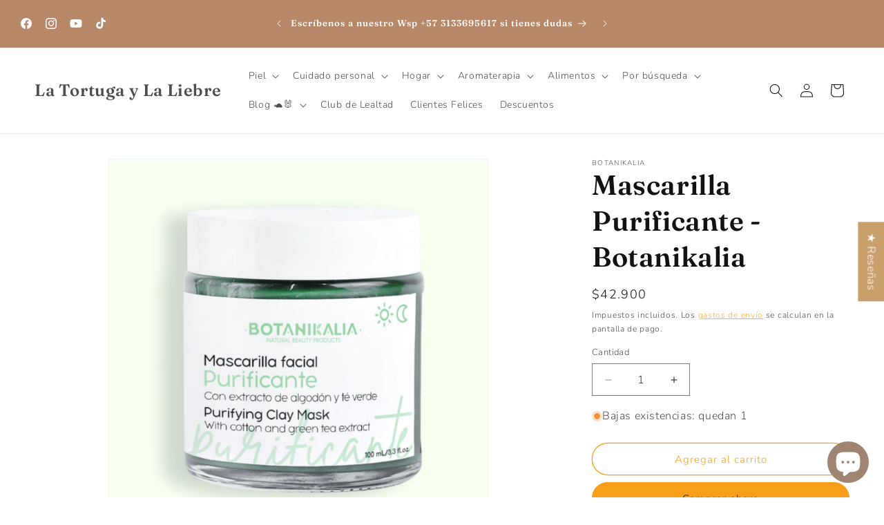

--- FILE ---
content_type: text/html; charset=utf-8
request_url: https://www.latortugalaliebre.com/products/mascarilla-purificante
body_size: 63914
content:
<!doctype html>
<html class="js" lang="es">
  <head>
    <meta charset="utf-8">
    <meta http-equiv="X-UA-Compatible" content="IE=edge">
    <meta name="viewport" content="width=device-width,initial-scale=1">
    <meta name="theme-color" content="">
    <link rel="canonical" href="https://www.latortugalaliebre.com/products/mascarilla-purificante"><link rel="icon" type="image/png" href="//www.latortugalaliebre.com/cdn/shop/files/NEGROSPPP_eccc7c74-2712-423d-9dbb-d217b80d7a82.png?crop=center&height=32&v=1630537091&width=32"><link rel="preconnect" href="https://fonts.shopifycdn.com" crossorigin><title>
      Mascarilla Purificante - Botanikalia
 &ndash; La Tortuga y La Liebre</title>

    
      <meta name="description" content="¡Renueva tu piel con la Mascarilla Purificante - Botanikalia! Diseñada para limpiar profundamente, esta mascarilla desinflama, refresca y desintoxica, eliminando el exceso de grasa en las zonas donde más lo necesitas. Perfecta para pieles mixtas a grasas, te ayudará a mantener un rostro fresco y equilibrado. Limpieza p">
    

    

<meta property="og:site_name" content="La Tortuga y La Liebre">
<meta property="og:url" content="https://www.latortugalaliebre.com/products/mascarilla-purificante">
<meta property="og:title" content="Mascarilla Purificante - Botanikalia">
<meta property="og:type" content="product">
<meta property="og:description" content="¡Renueva tu piel con la Mascarilla Purificante - Botanikalia! Diseñada para limpiar profundamente, esta mascarilla desinflama, refresca y desintoxica, eliminando el exceso de grasa en las zonas donde más lo necesitas. Perfecta para pieles mixtas a grasas, te ayudará a mantener un rostro fresco y equilibrado. Limpieza p"><meta property="og:image" content="http://www.latortugalaliebre.com/cdn/shop/files/mascarilla_facial_purificante_de_botanikalia-409603.png?v=1729716433">
  <meta property="og:image:secure_url" content="https://www.latortugalaliebre.com/cdn/shop/files/mascarilla_facial_purificante_de_botanikalia-409603.png?v=1729716433">
  <meta property="og:image:width" content="1080">
  <meta property="og:image:height" content="1080"><meta property="og:price:amount" content="42,900">
  <meta property="og:price:currency" content="COP"><meta name="twitter:card" content="summary_large_image">
<meta name="twitter:title" content="Mascarilla Purificante - Botanikalia">
<meta name="twitter:description" content="¡Renueva tu piel con la Mascarilla Purificante - Botanikalia! Diseñada para limpiar profundamente, esta mascarilla desinflama, refresca y desintoxica, eliminando el exceso de grasa en las zonas donde más lo necesitas. Perfecta para pieles mixtas a grasas, te ayudará a mantener un rostro fresco y equilibrado. Limpieza p">


    <script src="//www.latortugalaliebre.com/cdn/shop/t/18/assets/constants.js?v=132983761750457495441765553541" defer="defer"></script>
    <script src="//www.latortugalaliebre.com/cdn/shop/t/18/assets/pubsub.js?v=25310214064522200911765553542" defer="defer"></script>
    <script src="//www.latortugalaliebre.com/cdn/shop/t/18/assets/global.js?v=7301445359237545521765553541" defer="defer"></script>
    <script src="//www.latortugalaliebre.com/cdn/shop/t/18/assets/details-disclosure.js?v=13653116266235556501765553541" defer="defer"></script>
    <script src="//www.latortugalaliebre.com/cdn/shop/t/18/assets/details-modal.js?v=25581673532751508451765553541" defer="defer"></script>
    <script src="//www.latortugalaliebre.com/cdn/shop/t/18/assets/search-form.js?v=133129549252120666541765553543" defer="defer"></script><script src="//www.latortugalaliebre.com/cdn/shop/t/18/assets/animations.js?v=88693664871331136111765553541" defer="defer"></script><script>window.performance && window.performance.mark && window.performance.mark('shopify.content_for_header.start');</script><meta name="google-site-verification" content="JoAgF4OH6gT6CXolbW4jUMOwwHl_vJIzdNjDNQKjkiY">
<meta name="facebook-domain-verification" content="nv6igke7w58mi9x5k10uo8yr1xq44r">
<meta name="facebook-domain-verification" content="yr7b70isdqbs8tbdvd4c6o09sfbg4t">
<meta id="shopify-digital-wallet" name="shopify-digital-wallet" content="/31022930/digital_wallets/dialog">
<link rel="alternate" type="application/json+oembed" href="https://www.latortugalaliebre.com/products/mascarilla-purificante.oembed">
<script async="async" src="/checkouts/internal/preloads.js?locale=es-CO"></script>
<script id="shopify-features" type="application/json">{"accessToken":"c0d0ee7a35b12e502d5a199f9227a96f","betas":["rich-media-storefront-analytics"],"domain":"www.latortugalaliebre.com","predictiveSearch":true,"shopId":31022930,"locale":"es"}</script>
<script>var Shopify = Shopify || {};
Shopify.shop = "la-tortuga-y-la-liebre.myshopify.com";
Shopify.locale = "es";
Shopify.currency = {"active":"COP","rate":"1.0"};
Shopify.country = "CO";
Shopify.theme = {"name":"NAVIDAD 2025","id":136793620541,"schema_name":"Dawn","schema_version":"15.4.1","theme_store_id":887,"role":"main"};
Shopify.theme.handle = "null";
Shopify.theme.style = {"id":null,"handle":null};
Shopify.cdnHost = "www.latortugalaliebre.com/cdn";
Shopify.routes = Shopify.routes || {};
Shopify.routes.root = "/";</script>
<script type="module">!function(o){(o.Shopify=o.Shopify||{}).modules=!0}(window);</script>
<script>!function(o){function n(){var o=[];function n(){o.push(Array.prototype.slice.apply(arguments))}return n.q=o,n}var t=o.Shopify=o.Shopify||{};t.loadFeatures=n(),t.autoloadFeatures=n()}(window);</script>
<script id="shop-js-analytics" type="application/json">{"pageType":"product"}</script>
<script defer="defer" async type="module" src="//www.latortugalaliebre.com/cdn/shopifycloud/shop-js/modules/v2/client.init-shop-cart-sync_-aut3ZVe.es.esm.js"></script>
<script defer="defer" async type="module" src="//www.latortugalaliebre.com/cdn/shopifycloud/shop-js/modules/v2/chunk.common_jR-HGkUL.esm.js"></script>
<script type="module">
  await import("//www.latortugalaliebre.com/cdn/shopifycloud/shop-js/modules/v2/client.init-shop-cart-sync_-aut3ZVe.es.esm.js");
await import("//www.latortugalaliebre.com/cdn/shopifycloud/shop-js/modules/v2/chunk.common_jR-HGkUL.esm.js");

  window.Shopify.SignInWithShop?.initShopCartSync?.({"fedCMEnabled":true,"windoidEnabled":true});

</script>
<script id="__st">var __st={"a":31022930,"offset":-18000,"reqid":"8e849879-5b1e-4341-9736-fd477b706f0a-1769016429","pageurl":"www.latortugalaliebre.com\/products\/mascarilla-purificante","u":"40beaea66c58","p":"product","rtyp":"product","rid":7002725482557};</script>
<script>window.ShopifyPaypalV4VisibilityTracking = true;</script>
<script id="captcha-bootstrap">!function(){'use strict';const t='contact',e='account',n='new_comment',o=[[t,t],['blogs',n],['comments',n],[t,'customer']],c=[[e,'customer_login'],[e,'guest_login'],[e,'recover_customer_password'],[e,'create_customer']],r=t=>t.map((([t,e])=>`form[action*='/${t}']:not([data-nocaptcha='true']) input[name='form_type'][value='${e}']`)).join(','),a=t=>()=>t?[...document.querySelectorAll(t)].map((t=>t.form)):[];function s(){const t=[...o],e=r(t);return a(e)}const i='password',u='form_key',d=['recaptcha-v3-token','g-recaptcha-response','h-captcha-response',i],f=()=>{try{return window.sessionStorage}catch{return}},m='__shopify_v',_=t=>t.elements[u];function p(t,e,n=!1){try{const o=window.sessionStorage,c=JSON.parse(o.getItem(e)),{data:r}=function(t){const{data:e,action:n}=t;return t[m]||n?{data:e,action:n}:{data:t,action:n}}(c);for(const[e,n]of Object.entries(r))t.elements[e]&&(t.elements[e].value=n);n&&o.removeItem(e)}catch(o){console.error('form repopulation failed',{error:o})}}const l='form_type',E='cptcha';function T(t){t.dataset[E]=!0}const w=window,h=w.document,L='Shopify',v='ce_forms',y='captcha';let A=!1;((t,e)=>{const n=(g='f06e6c50-85a8-45c8-87d0-21a2b65856fe',I='https://cdn.shopify.com/shopifycloud/storefront-forms-hcaptcha/ce_storefront_forms_captcha_hcaptcha.v1.5.2.iife.js',D={infoText:'Protegido por hCaptcha',privacyText:'Privacidad',termsText:'Términos'},(t,e,n)=>{const o=w[L][v],c=o.bindForm;if(c)return c(t,g,e,D).then(n);var r;o.q.push([[t,g,e,D],n]),r=I,A||(h.body.append(Object.assign(h.createElement('script'),{id:'captcha-provider',async:!0,src:r})),A=!0)});var g,I,D;w[L]=w[L]||{},w[L][v]=w[L][v]||{},w[L][v].q=[],w[L][y]=w[L][y]||{},w[L][y].protect=function(t,e){n(t,void 0,e),T(t)},Object.freeze(w[L][y]),function(t,e,n,w,h,L){const[v,y,A,g]=function(t,e,n){const i=e?o:[],u=t?c:[],d=[...i,...u],f=r(d),m=r(i),_=r(d.filter((([t,e])=>n.includes(e))));return[a(f),a(m),a(_),s()]}(w,h,L),I=t=>{const e=t.target;return e instanceof HTMLFormElement?e:e&&e.form},D=t=>v().includes(t);t.addEventListener('submit',(t=>{const e=I(t);if(!e)return;const n=D(e)&&!e.dataset.hcaptchaBound&&!e.dataset.recaptchaBound,o=_(e),c=g().includes(e)&&(!o||!o.value);(n||c)&&t.preventDefault(),c&&!n&&(function(t){try{if(!f())return;!function(t){const e=f();if(!e)return;const n=_(t);if(!n)return;const o=n.value;o&&e.removeItem(o)}(t);const e=Array.from(Array(32),(()=>Math.random().toString(36)[2])).join('');!function(t,e){_(t)||t.append(Object.assign(document.createElement('input'),{type:'hidden',name:u})),t.elements[u].value=e}(t,e),function(t,e){const n=f();if(!n)return;const o=[...t.querySelectorAll(`input[type='${i}']`)].map((({name:t})=>t)),c=[...d,...o],r={};for(const[a,s]of new FormData(t).entries())c.includes(a)||(r[a]=s);n.setItem(e,JSON.stringify({[m]:1,action:t.action,data:r}))}(t,e)}catch(e){console.error('failed to persist form',e)}}(e),e.submit())}));const S=(t,e)=>{t&&!t.dataset[E]&&(n(t,e.some((e=>e===t))),T(t))};for(const o of['focusin','change'])t.addEventListener(o,(t=>{const e=I(t);D(e)&&S(e,y())}));const B=e.get('form_key'),M=e.get(l),P=B&&M;t.addEventListener('DOMContentLoaded',(()=>{const t=y();if(P)for(const e of t)e.elements[l].value===M&&p(e,B);[...new Set([...A(),...v().filter((t=>'true'===t.dataset.shopifyCaptcha))])].forEach((e=>S(e,t)))}))}(h,new URLSearchParams(w.location.search),n,t,e,['guest_login'])})(!0,!0)}();</script>
<script integrity="sha256-4kQ18oKyAcykRKYeNunJcIwy7WH5gtpwJnB7kiuLZ1E=" data-source-attribution="shopify.loadfeatures" defer="defer" src="//www.latortugalaliebre.com/cdn/shopifycloud/storefront/assets/storefront/load_feature-a0a9edcb.js" crossorigin="anonymous"></script>
<script data-source-attribution="shopify.dynamic_checkout.dynamic.init">var Shopify=Shopify||{};Shopify.PaymentButton=Shopify.PaymentButton||{isStorefrontPortableWallets:!0,init:function(){window.Shopify.PaymentButton.init=function(){};var t=document.createElement("script");t.src="https://www.latortugalaliebre.com/cdn/shopifycloud/portable-wallets/latest/portable-wallets.es.js",t.type="module",document.head.appendChild(t)}};
</script>
<script data-source-attribution="shopify.dynamic_checkout.buyer_consent">
  function portableWalletsHideBuyerConsent(e){var t=document.getElementById("shopify-buyer-consent"),n=document.getElementById("shopify-subscription-policy-button");t&&n&&(t.classList.add("hidden"),t.setAttribute("aria-hidden","true"),n.removeEventListener("click",e))}function portableWalletsShowBuyerConsent(e){var t=document.getElementById("shopify-buyer-consent"),n=document.getElementById("shopify-subscription-policy-button");t&&n&&(t.classList.remove("hidden"),t.removeAttribute("aria-hidden"),n.addEventListener("click",e))}window.Shopify?.PaymentButton&&(window.Shopify.PaymentButton.hideBuyerConsent=portableWalletsHideBuyerConsent,window.Shopify.PaymentButton.showBuyerConsent=portableWalletsShowBuyerConsent);
</script>
<script>
  function portableWalletsCleanup(e){e&&e.src&&console.error("Failed to load portable wallets script "+e.src);var t=document.querySelectorAll("shopify-accelerated-checkout .shopify-payment-button__skeleton, shopify-accelerated-checkout-cart .wallet-cart-button__skeleton"),e=document.getElementById("shopify-buyer-consent");for(let e=0;e<t.length;e++)t[e].remove();e&&e.remove()}function portableWalletsNotLoadedAsModule(e){e instanceof ErrorEvent&&"string"==typeof e.message&&e.message.includes("import.meta")&&"string"==typeof e.filename&&e.filename.includes("portable-wallets")&&(window.removeEventListener("error",portableWalletsNotLoadedAsModule),window.Shopify.PaymentButton.failedToLoad=e,"loading"===document.readyState?document.addEventListener("DOMContentLoaded",window.Shopify.PaymentButton.init):window.Shopify.PaymentButton.init())}window.addEventListener("error",portableWalletsNotLoadedAsModule);
</script>

<script type="module" src="https://www.latortugalaliebre.com/cdn/shopifycloud/portable-wallets/latest/portable-wallets.es.js" onError="portableWalletsCleanup(this)" crossorigin="anonymous"></script>
<script nomodule>
  document.addEventListener("DOMContentLoaded", portableWalletsCleanup);
</script>

<link id="shopify-accelerated-checkout-styles" rel="stylesheet" media="screen" href="https://www.latortugalaliebre.com/cdn/shopifycloud/portable-wallets/latest/accelerated-checkout-backwards-compat.css" crossorigin="anonymous">
<style id="shopify-accelerated-checkout-cart">
        #shopify-buyer-consent {
  margin-top: 1em;
  display: inline-block;
  width: 100%;
}

#shopify-buyer-consent.hidden {
  display: none;
}

#shopify-subscription-policy-button {
  background: none;
  border: none;
  padding: 0;
  text-decoration: underline;
  font-size: inherit;
  cursor: pointer;
}

#shopify-subscription-policy-button::before {
  box-shadow: none;
}

      </style>
<script id="sections-script" data-sections="header" defer="defer" src="//www.latortugalaliebre.com/cdn/shop/t/18/compiled_assets/scripts.js?v=2523"></script>
<script>window.performance && window.performance.mark && window.performance.mark('shopify.content_for_header.end');</script>


    <style data-shopify>
      @font-face {
  font-family: Nunito;
  font-weight: 300;
  font-style: normal;
  font-display: swap;
  src: url("//www.latortugalaliebre.com/cdn/fonts/nunito/nunito_n3.c1d7c2242f5519d084eafc479d7cc132bcc8c480.woff2") format("woff2"),
       url("//www.latortugalaliebre.com/cdn/fonts/nunito/nunito_n3.d543cae3671591d99f8b7ed9ea9ca8387fc73b09.woff") format("woff");
}

      @font-face {
  font-family: Nunito;
  font-weight: 700;
  font-style: normal;
  font-display: swap;
  src: url("//www.latortugalaliebre.com/cdn/fonts/nunito/nunito_n7.37cf9b8cf43b3322f7e6e13ad2aad62ab5dc9109.woff2") format("woff2"),
       url("//www.latortugalaliebre.com/cdn/fonts/nunito/nunito_n7.45cfcfadc6630011252d54d5f5a2c7c98f60d5de.woff") format("woff");
}

      @font-face {
  font-family: Nunito;
  font-weight: 300;
  font-style: italic;
  font-display: swap;
  src: url("//www.latortugalaliebre.com/cdn/fonts/nunito/nunito_i3.11db3ddffd5485d801b7a5d8a24c3b0e446751f1.woff2") format("woff2"),
       url("//www.latortugalaliebre.com/cdn/fonts/nunito/nunito_i3.7f37c552f86f3fb4c0aae0353840b033f9f464a0.woff") format("woff");
}

      @font-face {
  font-family: Nunito;
  font-weight: 700;
  font-style: italic;
  font-display: swap;
  src: url("//www.latortugalaliebre.com/cdn/fonts/nunito/nunito_i7.3f8ba2027bc9ceb1b1764ecab15bae73f86c4632.woff2") format("woff2"),
       url("//www.latortugalaliebre.com/cdn/fonts/nunito/nunito_i7.82bfb5f86ec77ada3c9f660da22064c2e46e1469.woff") format("woff");
}

      @font-face {
  font-family: Fraunces;
  font-weight: 600;
  font-style: normal;
  font-display: swap;
  src: url("//www.latortugalaliebre.com/cdn/fonts/fraunces/fraunces_n6.69791a9f00600e5a1e56a6f64efc9d10a28b9c92.woff2") format("woff2"),
       url("//www.latortugalaliebre.com/cdn/fonts/fraunces/fraunces_n6.e87d336d46d99db17df56f1dc77d222effffa1f3.woff") format("woff");
}


      
        :root,
        .color-background-1 {
          --color-background: 255,255,255;
        
          --gradient-background: #ffffff;
        

        

        --color-foreground: 18,18,18;
        --color-background-contrast: 191,191,191;
        --color-shadow: 18,18,18;
        --color-button: 182,136,103;
        --color-button-text: 255,255,255;
        --color-secondary-button: 255,255,255;
        --color-secondary-button-text: 18,18,18;
        --color-link: 18,18,18;
        --color-badge-foreground: 18,18,18;
        --color-badge-background: 255,255,255;
        --color-badge-border: 18,18,18;
        --payment-terms-background-color: rgb(255 255 255);
      }
      
        
        .color-background-2 {
          --color-background: 248,159,26;
        
          --gradient-background: #264e36264e36;
        

        

        --color-foreground: 18,18,18;
        --color-background-contrast: 142,87,4;
        --color-shadow: 18,18,18;
        --color-button: 255,255,255;
        --color-button-text: 182,136,103;
        --color-secondary-button: 248,159,26;
        --color-secondary-button-text: 255,255,255;
        --color-link: 255,255,255;
        --color-badge-foreground: 18,18,18;
        --color-badge-background: 248,159,26;
        --color-badge-border: 18,18,18;
        --payment-terms-background-color: rgb(248 159 26);
      }
      
        
        .color-inverse {
          --color-background: 255,255,255;
        
          --gradient-background: #ffffff;
        

        

        --color-foreground: 18,18,18;
        --color-background-contrast: 191,191,191;
        --color-shadow: 18,18,18;
        --color-button: 248,159,26;
        --color-button-text: 18,18,18;
        --color-secondary-button: 255,255,255;
        --color-secondary-button-text: 248,159,26;
        --color-link: 248,159,26;
        --color-badge-foreground: 18,18,18;
        --color-badge-background: 255,255,255;
        --color-badge-border: 18,18,18;
        --payment-terms-background-color: rgb(255 255 255);
      }
      
        
        .color-accent-1 {
          --color-background: 235,120,120;
        
          --gradient-background: #eb7878;
        

        

        --color-foreground: 255,255,255;
        --color-background-contrast: 198,29,29;
        --color-shadow: 18,18,18;
        --color-button: 255,255,255;
        --color-button-text: 18,18,18;
        --color-secondary-button: 235,120,120;
        --color-secondary-button-text: 255,255,255;
        --color-link: 255,255,255;
        --color-badge-foreground: 255,255,255;
        --color-badge-background: 235,120,120;
        --color-badge-border: 255,255,255;
        --payment-terms-background-color: rgb(235 120 120);
      }
      
        
        .color-accent-2 {
          --color-background: 182,136,103;
        
          --gradient-background: #b68867;
        

        

        --color-foreground: 255,255,255;
        --color-background-contrast: 106,74,51;
        --color-shadow: 18,18,18;
        --color-button: 255,255,255;
        --color-button-text: 182,136,103;
        --color-secondary-button: 182,136,103;
        --color-secondary-button-text: 255,255,255;
        --color-link: 255,255,255;
        --color-badge-foreground: 255,255,255;
        --color-badge-background: 182,136,103;
        --color-badge-border: 255,255,255;
        --payment-terms-background-color: rgb(182 136 103);
      }
      
        
        .color-scheme-07f4a8a9-f136-4cc5-b040-420902d1ac3b {
          --color-background: 216,202,176;
        
          --gradient-background: #d8cab0;
        

        

        --color-foreground: 18,18,18;
        --color-background-contrast: 174,145,91;
        --color-shadow: 18,18,18;
        --color-button: 182,136,103;
        --color-button-text: 255,255,255;
        --color-secondary-button: 216,202,176;
        --color-secondary-button-text: 18,18,18;
        --color-link: 18,18,18;
        --color-badge-foreground: 18,18,18;
        --color-badge-background: 216,202,176;
        --color-badge-border: 18,18,18;
        --payment-terms-background-color: rgb(216 202 176);
      }
      
        
        .color-scheme-4ed3dacf-3e3e-471a-8340-097c4a6420a1 {
          --color-background: 208,199,251;
        
          --gradient-background: #d0c7fb;
        

        

        --color-foreground: 18,18,18;
        --color-background-contrast: 108,80,243;
        --color-shadow: 18,18,18;
        --color-button: 182,136,103;
        --color-button-text: 255,255,255;
        --color-secondary-button: 208,199,251;
        --color-secondary-button-text: 18,18,18;
        --color-link: 18,18,18;
        --color-badge-foreground: 18,18,18;
        --color-badge-background: 208,199,251;
        --color-badge-border: 18,18,18;
        --payment-terms-background-color: rgb(208 199 251);
      }
      

      body, .color-background-1, .color-background-2, .color-inverse, .color-accent-1, .color-accent-2, .color-scheme-07f4a8a9-f136-4cc5-b040-420902d1ac3b, .color-scheme-4ed3dacf-3e3e-471a-8340-097c4a6420a1 {
        color: rgba(var(--color-foreground), 0.75);
        background-color: rgb(var(--color-background));
      }

      :root {
        --font-body-family: Nunito, sans-serif;
        --font-body-style: normal;
        --font-body-weight: 300;
        --font-body-weight-bold: 600;

        --font-heading-family: Fraunces, serif;
        --font-heading-style: normal;
        --font-heading-weight: 600;

        --font-body-scale: 1.0;
        --font-heading-scale: 1.0;

        --media-padding: px;
        --media-border-opacity: 0.05;
        --media-border-width: 1px;
        --media-radius: 0px;
        --media-shadow-opacity: 0.0;
        --media-shadow-horizontal-offset: 0px;
        --media-shadow-vertical-offset: 0px;
        --media-shadow-blur-radius: 0px;
        --media-shadow-visible: 0;

        --page-width: 160rem;
        --page-width-margin: 0rem;

        --product-card-image-padding: 0.0rem;
        --product-card-corner-radius: 0.0rem;
        --product-card-text-alignment: center;
        --product-card-border-width: 0.0rem;
        --product-card-border-opacity: 0.0;
        --product-card-shadow-opacity: 0.1;
        --product-card-shadow-visible: 1;
        --product-card-shadow-horizontal-offset: 0.0rem;
        --product-card-shadow-vertical-offset: 0.0rem;
        --product-card-shadow-blur-radius: 0.0rem;

        --collection-card-image-padding: 0.0rem;
        --collection-card-corner-radius: 0.0rem;
        --collection-card-text-alignment: center;
        --collection-card-border-width: 0.0rem;
        --collection-card-border-opacity: 0.0;
        --collection-card-shadow-opacity: 0.1;
        --collection-card-shadow-visible: 1;
        --collection-card-shadow-horizontal-offset: 0.0rem;
        --collection-card-shadow-vertical-offset: 0.0rem;
        --collection-card-shadow-blur-radius: 0.0rem;

        --blog-card-image-padding: 0.0rem;
        --blog-card-corner-radius: 0.0rem;
        --blog-card-text-alignment: left;
        --blog-card-border-width: 0.0rem;
        --blog-card-border-opacity: 0.0;
        --blog-card-shadow-opacity: 0.1;
        --blog-card-shadow-visible: 1;
        --blog-card-shadow-horizontal-offset: 0.0rem;
        --blog-card-shadow-vertical-offset: 0.0rem;
        --blog-card-shadow-blur-radius: 0.0rem;

        --badge-corner-radius: 4.0rem;

        --popup-border-width: 1px;
        --popup-border-opacity: 0.1;
        --popup-corner-radius: 0px;
        --popup-shadow-opacity: 0.0;
        --popup-shadow-horizontal-offset: 0px;
        --popup-shadow-vertical-offset: 0px;
        --popup-shadow-blur-radius: 0px;

        --drawer-border-width: 1px;
        --drawer-border-opacity: 0.1;
        --drawer-shadow-opacity: 0.0;
        --drawer-shadow-horizontal-offset: 0px;
        --drawer-shadow-vertical-offset: 0px;
        --drawer-shadow-blur-radius: 0px;

        --spacing-sections-desktop: 0px;
        --spacing-sections-mobile: 0px;

        --grid-desktop-vertical-spacing: 8px;
        --grid-desktop-horizontal-spacing: 8px;
        --grid-mobile-vertical-spacing: 4px;
        --grid-mobile-horizontal-spacing: 4px;

        --text-boxes-border-opacity: 0.0;
        --text-boxes-border-width: 0px;
        --text-boxes-radius: 0px;
        --text-boxes-shadow-opacity: 0.0;
        --text-boxes-shadow-visible: 0;
        --text-boxes-shadow-horizontal-offset: 0px;
        --text-boxes-shadow-vertical-offset: 0px;
        --text-boxes-shadow-blur-radius: 0px;

        --buttons-radius: 22px;
        --buttons-radius-outset: 23px;
        --buttons-border-width: 1px;
        --buttons-border-opacity: 1.0;
        --buttons-shadow-opacity: 1.0;
        --buttons-shadow-visible: 1;
        --buttons-shadow-horizontal-offset: 0px;
        --buttons-shadow-vertical-offset: 0px;
        --buttons-shadow-blur-radius: 0px;
        --buttons-border-offset: 0.3px;

        --inputs-radius: 0px;
        --inputs-border-width: 1px;
        --inputs-border-opacity: 0.55;
        --inputs-shadow-opacity: 0.0;
        --inputs-shadow-horizontal-offset: 0px;
        --inputs-margin-offset: 0px;
        --inputs-shadow-vertical-offset: 0px;
        --inputs-shadow-blur-radius: 0px;
        --inputs-radius-outset: 0px;

        --variant-pills-radius: 40px;
        --variant-pills-border-width: 1px;
        --variant-pills-border-opacity: 0.55;
        --variant-pills-shadow-opacity: 0.0;
        --variant-pills-shadow-horizontal-offset: 0px;
        --variant-pills-shadow-vertical-offset: 0px;
        --variant-pills-shadow-blur-radius: 0px;
      }

      *,
      *::before,
      *::after {
        box-sizing: inherit;
      }

      html {
        box-sizing: border-box;
        font-size: calc(var(--font-body-scale) * 62.5%);
        height: 100%;
      }

      body {
        display: grid;
        grid-template-rows: auto auto 1fr auto;
        grid-template-columns: 100%;
        min-height: 100%;
        margin: 0;
        font-size: 1.5rem;
        letter-spacing: 0.06rem;
        line-height: calc(1 + 0.8 / var(--font-body-scale));
        font-family: var(--font-body-family);
        font-style: var(--font-body-style);
        font-weight: var(--font-body-weight);
      }

      @media screen and (min-width: 750px) {
        body {
          font-size: 1.6rem;
        }
      }
    </style>

    <link href="//www.latortugalaliebre.com/cdn/shop/t/18/assets/base.css?v=159841507637079171801765553541" rel="stylesheet" type="text/css" media="all" />
    <link rel="stylesheet" href="//www.latortugalaliebre.com/cdn/shop/t/18/assets/component-cart-items.css?v=13033300910818915211765553541" media="print" onload="this.media='all'">
      <link rel="preload" as="font" href="//www.latortugalaliebre.com/cdn/fonts/nunito/nunito_n3.c1d7c2242f5519d084eafc479d7cc132bcc8c480.woff2" type="font/woff2" crossorigin>
      

      <link rel="preload" as="font" href="//www.latortugalaliebre.com/cdn/fonts/fraunces/fraunces_n6.69791a9f00600e5a1e56a6f64efc9d10a28b9c92.woff2" type="font/woff2" crossorigin>
      
<link
        rel="stylesheet"
        href="//www.latortugalaliebre.com/cdn/shop/t/18/assets/component-predictive-search.css?v=118923337488134913561765553541"
        media="print"
        onload="this.media='all'"
      ><script>
      if (Shopify.designMode) {
        document.documentElement.classList.add('shopify-design-mode');
      }
    </script>
  <!-- BEGIN app block: shopify://apps/easyban-country-blocker/blocks/easyban-blocker/6583aec2-8e90-464e-9601-efb6039a18f8 --><script src="https://cdn.shopify.com/extensions/0199b407-62ab-757c-8c40-b410f744da52/easy-ban-40/assets/filter.js?v=13&shop=la-tortuga-y-la-liebre.myshopify.com" async></script>
<script src="https://cdn.shopify.com/extensions/0199b407-62ab-757c-8c40-b410f744da52/easy-ban-40/assets/regc.js?v=1&shop=la-tortuga-y-la-liebre.myshopify.com" async></script>




  <script async>
   (function(_0x169799,_0x173c0f){var _0x47f87a=_0x120b,_0x49fa92=_0x169799();while(!![]){try{var _0x28db74=parseInt(_0x47f87a(0x141))/0x1*(parseInt(_0x47f87a(0x131))/0x2)+parseInt(_0x47f87a(0x13f))/0x3+parseInt(_0x47f87a(0x12b))/0x4*(parseInt(_0x47f87a(0x142))/0x5)+-parseInt(_0x47f87a(0x139))/0x6+parseInt(_0x47f87a(0x13a))/0x7+parseInt(_0x47f87a(0x12e))/0x8*(-parseInt(_0x47f87a(0x133))/0x9)+parseInt(_0x47f87a(0x136))/0xa*(-parseInt(_0x47f87a(0x13d))/0xb);if(_0x28db74===_0x173c0f)break;else _0x49fa92['push'](_0x49fa92['shift']());}catch(_0x220ae6){_0x49fa92['push'](_0x49fa92['shift']());}}}(_0x43f3,0x8ad02),function e(){window['_eb_blocked']=![];var _0x4c5c0f=new MutationObserver(function(_0x5b3d84){var _0x22d5d1=_0x120b;_0x5b3d84[_0x22d5d1(0x13b)](function(_0x48ea97){var _0x4ecf5b=_0x22d5d1;_0x48ea97['addedNodes'][_0x4ecf5b(0x13b)](function(_0xf966ad){var _0x2a5c50=_0x4ecf5b;if(_0xf966ad[_0x2a5c50(0x13c)]==='SCRIPT'&&window[_0x2a5c50(0x12f)]==![]){var _0x2c9825=_0xf966ad[_0x2a5c50(0x137)]||_0xf966ad[_0x2a5c50(0x135)];_0x2c9825['includes'](_0x2a5c50(0x138))&&(window['_eb_blocked']=!![],window[_0x2a5c50(0x12d)]=_0x2c9825,_0xf966ad[_0x2a5c50(0x143)][_0x2a5c50(0x130)](_0xf966ad),_0x4c5c0f[_0x2a5c50(0x12a)]());}});});});_0x4c5c0f['observe'](document['documentElement'],{'childList':!![],'subtree':!![]}),setTimeout(()=>{var _0x5cfd94=_0x120b;if(!window[_0x5cfd94(0x132)]&&window[_0x5cfd94(0x12f)]){var _0x2cfc78=document['createElement'](_0x5cfd94(0x12c));_0x2cfc78[_0x5cfd94(0x13e)]=_0x5cfd94(0x144),_0x2cfc78[_0x5cfd94(0x137)]=window['_eb_blocked_script'],document[_0x5cfd94(0x134)][_0x5cfd94(0x140)](_0x2cfc78);}},0x2ee0);}());function _0x120b(_0x5de87e,_0x351d93){var _0x43f3e0=_0x43f3();return _0x120b=function(_0x120bfa,_0x4264fd){_0x120bfa=_0x120bfa-0x12a;var _0x59c4a5=_0x43f3e0[_0x120bfa];return _0x59c4a5;},_0x120b(_0x5de87e,_0x351d93);}function _0x43f3(){var _0x20d2f0=['forEach','nodeName','11OZctZY','className','2398257udzlyc','appendChild','41yOWAvD','54030KJZJlf','parentNode','analytics','disconnect','356BEXrkU','script','_eb_blocked_script','2936NzTCjo','_eb_blocked','removeChild','49912sVzPwg','easyBanExtension','18828WomtCv','head','src','23277690JjSUbR','textContent','var\x20customDocumentWrite\x20=\x20function(content)','339690kyRWwL','6554639yVLfpw'];_0x43f3=function(){return _0x20d2f0;};return _0x43f3();}
  </script>







  <script async>
    (function() {
    var observer = new MutationObserver(function(mutations, obs) {
          if (document.body) {
            obs.disconnect(); 
            if (!window.bmExtension) {
              const div = document.createElement('div');
              div.id = 'eb-preload-mask';
              div.style.cssText = 'position: fixed !important; top: 0 !important; left: 0 !important; width: 100% !important; height: 100% !important; background-color: white !important; z-index: 2147483647 !important; display: block !important;';
              document.body.appendChild(div);
    
              setTimeout(function() {
                if (div.parentNode) {
                  div.parentNode.removeChild(div);
                }
              }, 7000); 
            }
          }
        });
    
        var config = { childList: true, subtree: true };
        observer.observe(document.documentElement, config);
      })();</script>






<!-- END app block --><!-- BEGIN app block: shopify://apps/snap-price-design-icon/blocks/star_rating/1400a1ec-e3b3-417d-94e0-224e1cffc7c6 --><link rel='stylesheet' href='https://cdn.shopify.com/extensions/019bdf3a-128c-79b4-b7f9-6c84559d1188/snap-price-design-icon-250/assets/style.css'>
<link rel='stylesheet' href='https://cdn.shopify.com/extensions/019bdf3a-128c-79b4-b7f9-6c84559d1188/snap-price-design-icon-250/assets/animation.css'>
<link rel='stylesheet' href='https://cdn.shopify.com/extensions/019bdf3a-128c-79b4-b7f9-6c84559d1188/snap-price-design-icon-250/assets/ani-shaking-label.css'>
<link rel='stylesheet' href='https://cdn.shopify.com/extensions/019bdf3a-128c-79b4-b7f9-6c84559d1188/snap-price-design-icon-250/assets/ani-roll-out-label.css'>
<link rel='stylesheet' href='https://cdn.shopify.com/extensions/019bdf3a-128c-79b4-b7f9-6c84559d1188/snap-price-design-icon-250/assets/ani-roll-in-label.css'>
<link rel='stylesheet' href='https://cdn.shopify.com/extensions/019bdf3a-128c-79b4-b7f9-6c84559d1188/snap-price-design-icon-250/assets/ani-pulse-label.css'>
<link rel='stylesheet' href='https://cdn.shopify.com/extensions/019bdf3a-128c-79b4-b7f9-6c84559d1188/snap-price-design-icon-250/assets/ani-bounce-out-label.css'>
<link rel='stylesheet' href='https://cdn.shopify.com/extensions/019bdf3a-128c-79b4-b7f9-6c84559d1188/snap-price-design-icon-250/assets/ani-flash-label.css'>
<link rel='stylesheet' href='https://cdn.shopify.com/extensions/019bdf3a-128c-79b4-b7f9-6c84559d1188/snap-price-design-icon-250/assets/ani-bounce-in-label.css'>

<script>
    let currentProduct;
    const templateWizz = 'product';

    // product page
    if (templateWizz.includes('product')) {
      currentProduct = {"id":7002725482557,"title":"Mascarilla Purificante - Botanikalia","handle":"mascarilla-purificante","description":"\u003cp\u003e¡Renueva tu piel con la \u003cstrong\u003eMascarilla Purificante - Botanikalia\u003c\/strong\u003e! Diseñada para \u003cstrong\u003elimpiar profundamente\u003c\/strong\u003e, esta mascarilla desinflama, refresca y desintoxica, eliminando el exceso de grasa en las zonas donde más lo necesitas. Perfecta para pieles mixtas a grasas, te ayudará a mantener un rostro fresco y equilibrado.\u003c\/p\u003e\n\u003cul\u003e\n\u003cli\u003e\n\u003cstrong\u003eLimpieza profunda\u003c\/strong\u003e: Actúa en las capas más profundas de la piel, dejándola libre de impurezas.\u003c\/li\u003e\n\u003cli\u003e\n\u003cstrong\u003eDesinflama y refresca\u003c\/strong\u003e: Ayuda a calmar la piel, proporcionando una sensación de frescura instantánea.\u003c\/li\u003e\n\u003cli\u003e\n\u003cstrong\u003eControla el exceso de grasa\u003c\/strong\u003e: Ideal para mantener la piel equilibrada y libre de brillos.\u003c\/li\u003e\n\u003cli\u003e\n\u003cstrong\u003eDesintoxica\u003c\/strong\u003e: Elimina toxinas y residuos, dejando tu piel revitalizada.\u003c\/li\u003e\n\u003c\/ul\u003e\n\u003cp\u003e\u003cstrong\u003eContenido:\u003c\/strong\u003e 100 ml.\u003c\/p\u003e\n\u003cp\u003eDale a tu piel el cuidado que merece con la \u003cstrong\u003eMascarilla Purificante - Botanikalia\u003c\/strong\u003e. ¡Perfecta para mantener tu rostro fresco, limpio y sin exceso de grasa!\u003c\/p\u003e","published_at":"2023-02-27T17:32:19-05:00","created_at":"2023-02-27T17:32:19-05:00","vendor":"Botanikalia","type":"Health \u0026 Beauty","tags":[],"price":4290000,"price_min":4290000,"price_max":4290000,"available":true,"price_varies":false,"compare_at_price":null,"compare_at_price_min":0,"compare_at_price_max":0,"compare_at_price_varies":false,"variants":[{"id":40529384013885,"title":"Default Title","option1":"Default Title","option2":null,"option3":null,"sku":"BOTANIKALIAMASCPURIF02","requires_shipping":true,"taxable":true,"featured_image":null,"available":true,"name":"Mascarilla Purificante - Botanikalia","public_title":null,"options":["Default Title"],"price":4290000,"weight":130,"compare_at_price":null,"inventory_management":"shopify","barcode":"","requires_selling_plan":false,"selling_plan_allocations":[]}],"images":["\/\/www.latortugalaliebre.com\/cdn\/shop\/files\/mascarilla_facial_purificante_de_botanikalia-409603.png?v=1729716433","\/\/www.latortugalaliebre.com\/cdn\/shop\/files\/mascarilla_facial_purificante_de_botanikalia_blanco-913661.png?v=1729716433","\/\/www.latortugalaliebre.com\/cdn\/shop\/files\/mascarilla_facial_purificante_de_botanikalia_mesa-995610.png?v=1729716433"],"featured_image":"\/\/www.latortugalaliebre.com\/cdn\/shop\/files\/mascarilla_facial_purificante_de_botanikalia-409603.png?v=1729716433","options":["Title"],"media":[{"alt":"mascarilla facial purificante de botanikalia con fondo plano color verde claro.","id":25143120986173,"position":1,"preview_image":{"aspect_ratio":1.0,"height":1080,"width":1080,"src":"\/\/www.latortugalaliebre.com\/cdn\/shop\/files\/mascarilla_facial_purificante_de_botanikalia-409603.png?v=1729716433"},"aspect_ratio":1.0,"height":1080,"media_type":"image","src":"\/\/www.latortugalaliebre.com\/cdn\/shop\/files\/mascarilla_facial_purificante_de_botanikalia-409603.png?v=1729716433","width":1080},{"alt":"mascarilla facial purificante de botanikalia con fondo plano color blanco.","id":25143121018941,"position":2,"preview_image":{"aspect_ratio":1.0,"height":456,"width":456,"src":"\/\/www.latortugalaliebre.com\/cdn\/shop\/files\/mascarilla_facial_purificante_de_botanikalia_blanco-913661.png?v=1729716433"},"aspect_ratio":1.0,"height":456,"media_type":"image","src":"\/\/www.latortugalaliebre.com\/cdn\/shop\/files\/mascarilla_facial_purificante_de_botanikalia_blanco-913661.png?v=1729716433","width":456},{"alt":"mascarilla facial purificante de botanikalia","id":25143121051709,"position":3,"preview_image":{"aspect_ratio":1.0,"height":374,"width":374,"src":"\/\/www.latortugalaliebre.com\/cdn\/shop\/files\/mascarilla_facial_purificante_de_botanikalia_mesa-995610.png?v=1729716433"},"aspect_ratio":1.0,"height":374,"media_type":"image","src":"\/\/www.latortugalaliebre.com\/cdn\/shop\/files\/mascarilla_facial_purificante_de_botanikalia_mesa-995610.png?v=1729716433","width":374}],"requires_selling_plan":false,"selling_plan_groups":[],"content":"\u003cp\u003e¡Renueva tu piel con la \u003cstrong\u003eMascarilla Purificante - Botanikalia\u003c\/strong\u003e! Diseñada para \u003cstrong\u003elimpiar profundamente\u003c\/strong\u003e, esta mascarilla desinflama, refresca y desintoxica, eliminando el exceso de grasa en las zonas donde más lo necesitas. Perfecta para pieles mixtas a grasas, te ayudará a mantener un rostro fresco y equilibrado.\u003c\/p\u003e\n\u003cul\u003e\n\u003cli\u003e\n\u003cstrong\u003eLimpieza profunda\u003c\/strong\u003e: Actúa en las capas más profundas de la piel, dejándola libre de impurezas.\u003c\/li\u003e\n\u003cli\u003e\n\u003cstrong\u003eDesinflama y refresca\u003c\/strong\u003e: Ayuda a calmar la piel, proporcionando una sensación de frescura instantánea.\u003c\/li\u003e\n\u003cli\u003e\n\u003cstrong\u003eControla el exceso de grasa\u003c\/strong\u003e: Ideal para mantener la piel equilibrada y libre de brillos.\u003c\/li\u003e\n\u003cli\u003e\n\u003cstrong\u003eDesintoxica\u003c\/strong\u003e: Elimina toxinas y residuos, dejando tu piel revitalizada.\u003c\/li\u003e\n\u003c\/ul\u003e\n\u003cp\u003e\u003cstrong\u003eContenido:\u003c\/strong\u003e 100 ml.\u003c\/p\u003e\n\u003cp\u003eDale a tu piel el cuidado que merece con la \u003cstrong\u003eMascarilla Purificante - Botanikalia\u003c\/strong\u003e. ¡Perfecta para mantener tu rostro fresco, limpio y sin exceso de grasa!\u003c\/p\u003e"}

      
        currentProduct.variants['0'] = {
          ...currentProduct.variants['0'],
          inventory_quantity: 1,
        }
      
      currentProduct.collections = []
      
        currentProduct.collections.push(285601955901)
      
        currentProduct.collections.push(270337835069)
      
        currentProduct.collections.push(261612404797)
      
        currentProduct.collections.push(59870478397)
      
        currentProduct.collections.push(286163828797)
      
        currentProduct.collections.push(286163861565)
      
        currentProduct.collections.push(262643613757)
      
    }

    console.log(
      '%c Powered by WizzCommerce ',
      'background: linear-gradient(90deg, #FF5858, #00C9FF); color: white; font-weight: bold; padding: 8px 16px; border-radius: 20px; font-size: 16px;',
    );


    

    

    


    
    

    

    window.snapPrice = {
      currentLocale: 'es',
      template: templateWizz,
      currentProduct,
      customerTags: null,
      campaigns: [{"element":"\u003cdiv id=\"custom-price-wrapper\"\u003e\u003cdiv class=\"Polaris-Box\" style=\"--pc-box-padding-block-start-xs: var(--p-space-300); --pc-box-padding-block-end-xs: var(--p-space-400); --pc-box-padding-inline-start-xs: var(--p-space-400); --pc-box-padding-inline-end-xs: var(--p-space-400);\"\u003e\u003cdiv class=\"layout layout1\" style=\"grid-template-areas: \u0026quot;product compare message .\u0026quot;;\"\u003e\u003cdiv class=\"product-hamsa\"\u003e\u003cdiv class=\"wizz-product-box \" style=\"width: fit-content; display: inline-block; border-radius: 6px; gap: 4px; perspective: 1000px;\"\u003e\u003cdiv id=\"product-price\" class=\"wizz-product-text\" style=\"width: fit-content; font-size: 14px; color: rgb(0, 0, 0); font-style: normal; font-weight: 650;\"\u003e$400\u003c\/div\u003e\u003c\/div\u003e\u003c\/div\u003e\u003cdiv class=\"compare-hamsa\"\u003e\u003cdiv class=\"wizz-compare-box \" style=\"width: fit-content; display: inline-block; border-radius: 6px; gap: 4px; perspective: 1000px;\"\u003e\u003cdiv id=\"compare-price\" class=\"wizz-compare-text\" style=\"width: fit-content; font-size: 12px; color: rgb(97, 97, 97); font-style: normal; font-weight: 650; text-decoration: line-through;\"\u003e$800\u003c\/div\u003e\u003c\/div\u003e\u003c\/div\u003e\u003cdiv class=\"message-hamsa\"\u003e\u003cdiv class=\"wizz-message-box none\" style=\"width: fit-content; display: flex; align-items: center; background: rgb(0, 0, 0); padding: 2px 6px; border-radius: 6px; gap: 4px; perspective: 1000px;\"\u003e\u003cdiv class=\"wizz-message-icon\" style=\"flex-grow: 2; min-width: 16px; width: 16px;\"\u003e\u003cimg alt=\"icon\" src=\"https:\/\/cdn.jsdelivr.net\/npm\/emoji-datasource-apple\/img\/apple\/64\/1f49a.png\" style=\"width: 100%;\"\u003e\u003c\/div\u003e\u003cdiv id=\"message-price\" class=\"wizz-message-text\" style=\"width: fit-content; font-size: 14px; color: rgb(243, 160, 161); font-style: normal;\"\u003eBlack Friday\u003c\/div\u003e\u003c\/div\u003e\u003c\/div\u003e\u003c\/div\u003e\u003cdiv class=\"watermark-wrapper\"\u003e\u003c\/div\u003e\u003c\/div\u003e\u003c\/div\u003e","condition":{"displayOn":["product","collection","search"],"isShowOnMobile":true,"selected":["specific_collections"],"selectedOptions":[{"id":"gid:\/\/shopify\/Collection\/293095112765","title":"Black Friday cyber monday","productsCount":65}],"selectedId":[{"id":"gid:\/\/shopify\/Collection\/293095112765"}],"options":[{"id":"gid:\/\/shopify\/Collection\/293095112765","title":"Black Friday cyber monday","productsCount":65}],"checked":false,"value":"","suggestion":"","excludeSelected":[""],"variantsId":[],"productName":["desodorante-natural-crema"],"collectionName":["black-friday-cyber-monday"],"inventory":{"selected":["any"],"quantity":"50"},"targetCustomer":{"selected":["all-customers"],"countries":[],"tags":[]}},"autoTrans":{"shopPublicLanguages":[{"name":"Spanish","primary":true,"locale":"es"}],"visibility":false,"selected":[],"isSelectAll":true,"autoTranslateLanguages":[]},"name":"Black Friday","type":"price-display","content":"Black Friday","isActive":false,"isOn":true,"id":"691f518fcc7b10e489ebf011","createdAt":"2025-11-20T17:36:15.820Z","isOverrideCents":false,"priceType":"discount","priority":null},{"element":"\u003cdiv id=\"parent-label-hamsa\" class=\"none-05s tooltip-wrapper-hamsa\" style=\"z-index: 10; cursor: pointer; margin: 0px; padding: 0px; top: 10px; right: 10px; position: absolute; width: 49px; height: 49px;\"\u003e\u003ca href=\"\" target=\"_self\" rel=\"noopener noreferrer\" draggable=\"false\" style=\"pointer-events: none;\"\u003e\u003cdiv class=\"top-right-hamsa label1-hamsa\"\u003e\u003csvg width=\"98\" height=\"98\" viewBox=\"0 0 98 98\" fill=\"none\" xmlns=\"http:\/\/www.w3.org\/2000\/svg\" style=\"width: 98px; height: 98px; transform: scale(0.5, 0.5); transform-origin: right top;\"\u003e\u003cpath id=\"Vector\" d=\"M49 98C46.7593 98 44.7069 96.205 42.7237 94.4677C41.1171 93.061 39.4567 91.6081 37.7041 91.143C37.1507 90.997 36.5434 90.924 35.8516 90.924C34.468 90.924 32.9536 91.2199 31.4854 91.5043C30.0518 91.7849 28.5683 92.0732 27.2461 92.0732C26.1277 92.0732 25.2245 91.8656 24.4904 91.4428C22.611 90.3551 21.7385 87.8068 20.8968 85.3431C20.1934 83.2867 19.4709 81.1651 18.1526 79.8467C16.8343 78.5284 14.7088 77.8019 12.6564 77.0986C10.1928 76.2568 7.6446 75.3843 6.55691 73.5048C5.49227 71.6637 5.99961 69.0424 6.49541 66.5133C6.91435 64.3609 7.34865 62.1355 6.85669 60.2944C6.38779 58.5456 4.93498 56.8813 3.53212 55.2747C1.79489 53.2914 0 51.2389 0 48.9981C0 46.7573 1.79489 44.7048 3.53212 42.7215C4.93882 41.1149 6.39164 39.4544 6.85669 37.7018C7.34865 35.8607 6.91435 33.6353 6.49541 31.4828C6.00345 28.9499 5.49227 26.3324 6.55691 24.4914C7.6446 22.6118 10.1928 21.7393 12.6564 20.8976C14.7127 20.1942 16.8343 19.4716 18.1526 18.1533C19.4709 16.8349 20.1973 14.7094 20.8968 12.6569C21.7385 10.1932 22.611 7.6449 24.4904 6.55716C25.2245 6.13053 26.1239 5.92682 27.2461 5.92682C28.5683 5.92682 30.0518 6.21508 31.4854 6.49567C32.9498 6.78009 34.468 7.07605 35.8516 7.07605C36.5434 7.07605 37.1507 7.00302 37.7041 6.85696C39.4529 6.38805 41.1171 4.93517 42.7237 3.53226C44.7069 1.79496 46.7593 0 49 0C51.2407 0 53.2931 1.79496 55.2763 3.53226C56.8829 4.93901 58.5433 6.39189 60.2959 6.85696C60.8493 7.00302 61.4566 7.07605 62.1484 7.07605C63.532 7.07605 65.0464 6.78009 66.5146 6.49567C67.9482 6.21508 69.4317 5.92682 70.7539 5.92682C71.8723 5.92682 72.7755 6.13437 73.5096 6.55716C75.3891 7.6449 76.2615 10.1932 77.1032 12.6569C77.8066 14.7133 78.5291 16.8349 79.8474 18.1533C81.1657 19.4716 83.2912 20.1981 85.3436 20.9014C87.8072 21.7432 90.3554 22.6157 91.4431 24.4952C92.5077 26.3363 92.0004 28.9576 91.5046 31.4867C91.0857 33.6391 90.6513 35.8645 91.1433 37.7056C91.6122 39.4544 93.065 41.1187 94.4679 42.7253C96.2051 44.7086 98 46.7611 98 49.0019C98 51.2427 96.2051 53.2952 94.4679 55.2785C93.0612 56.8851 91.6084 58.5456 91.1433 60.2982C90.6513 62.1393 91.0857 64.3647 91.5046 66.5172C91.9965 69.0501 92.5077 71.6676 91.4431 73.5086C90.3554 75.3882 87.8072 76.2607 85.3436 77.1024C83.2873 77.8058 81.1657 78.5284 79.8474 79.8467C78.5291 81.1651 77.8027 83.2906 77.1032 85.3431C76.2615 87.8068 75.3891 90.3551 73.5096 91.4428C72.7755 91.8695 71.8762 92.0732 70.7539 92.0732C69.4317 92.0732 67.9482 91.7849 66.5146 91.5043C65.0502 91.2199 63.532 90.924 62.1484 90.924C61.4566 90.924 60.8493 90.997 60.2959 91.143C58.5471 91.612 56.8829 93.0648 55.2763 94.4677C53.2931 96.205 51.2407 98 49 98Z\" fill=\"url(\u0026quot;#label1_label1_0_623699\u0026quot;)\"\u003e\u003c\/path\u003e\u003cdefs\u003e\u003clinearGradient id=\"label1_label1_0_623699\" x1=\"49\" y1=\"0\" x2=\"49\" y2=\"98\" gradientUnits=\"userSpaceOnUse\"\u003e\u003cstop stop-color=\"#e58248\"\u003e\u003c\/stop\u003e\u003cstop offset=\"1\" stop-color=\"#e58248\"\u003e\u003c\/stop\u003e\u003c\/linearGradient\u003e\u003c\/defs\u003e\u003c\/svg\u003e\u003cp class=\"label-text-hamsa tooltip-wrapper-hamsa label-text-label1-hamsa text-top-right-label1-hamsa\" style=\"margin: 0px; padding: 0px; text-align: center; font-style: normal; color: rgb(255, 255, 255); font-size: 14px; width: 49px; display: inline-block; transform: translate(50%, -50%); top: 24.5px; right: 24.5px;\"\u003e20% OFF\u003c\/p\u003e\u003c\/div\u003e\u003c\/a\u003e\u003c\/div\u003e","condition":{"displayOn":["product","collection","search","index"],"isShowOnMobile":true,"selected":["specific_collections"],"selectedOptions":[{"id":"gid:\/\/shopify\/Collection\/293095112765","title":"Black Friday cyber monday","productsCount":65}],"selectedId":[{"id":"gid:\/\/shopify\/Collection\/293095112765"}],"options":[{"id":"gid:\/\/shopify\/Collection\/293095112765","title":"Black Friday cyber monday","productsCount":65}],"checked":false,"value":"","suggestion":"","excludeSelected":[""],"variantsId":[],"productName":["desodorante-natural-crema"],"collectionName":["black-friday-cyber-monday"],"inventory":{"selected":["any"],"quantity":"50"},"targetCustomer":{"selected":["all-customers"],"countries":[],"tags":[]}},"autoTrans":{"shopPublicLanguages":[{"name":"Spanish","primary":true,"locale":"es"}],"visibility":false,"selected":[],"isSelectAll":false},"name":"black friday sale","type":"price-label","content":"Black Friday promotions","isActive":false,"isOn":true,"id":"691f5672cc7b10e489ebf01e","createdAt":"2025-11-20T17:57:06.476Z","isOverrideCents":false,"priceType":"regular","priority":0}],
      moneyFormat: '${{amount_no_decimals}}',
      moneyWithCurrencyFormat: '${{amount_no_decimals}} COP',
      customCss: null,
      storefrontAccessToken: null,
      customSelectors: {
        productCard: "",
        price: "",
        productInfo: ""
      }
    };
</script>

<script defer src='https://cdn.shopify.com/extensions/019bdf3a-128c-79b4-b7f9-6c84559d1188/snap-price-design-icon-250/assets/app.js'></script>


<!-- END app block --><!-- BEGIN app block: shopify://apps/judge-me-reviews/blocks/judgeme_core/61ccd3b1-a9f2-4160-9fe9-4fec8413e5d8 --><!-- Start of Judge.me Core -->






<link rel="dns-prefetch" href="https://cdnwidget.judge.me">
<link rel="dns-prefetch" href="https://cdn.judge.me">
<link rel="dns-prefetch" href="https://cdn1.judge.me">
<link rel="dns-prefetch" href="https://api.judge.me">

<script data-cfasync='false' class='jdgm-settings-script'>window.jdgmSettings={"pagination":5,"disable_web_reviews":false,"badge_no_review_text":"Sin reseñas","badge_n_reviews_text":"{{ n }} reseña/reseñas","hide_badge_preview_if_no_reviews":true,"badge_hide_text":false,"enforce_center_preview_badge":false,"widget_title":"Reseñas de Clientes","widget_open_form_text":"Escribir una reseña","widget_close_form_text":"Cancelar reseña","widget_refresh_page_text":"Actualizar página","widget_summary_text":"Basado en {{ number_of_reviews }} reseña/reseñas","widget_no_review_text":"Sé el primero en escribir una reseña","widget_name_field_text":"Nombre","widget_verified_name_field_text":"Nombre Verificado (público)","widget_name_placeholder_text":"Nombre","widget_required_field_error_text":"Este campo es obligatorio.","widget_email_field_text":"Dirección de correo electrónico","widget_verified_email_field_text":"Correo electrónico Verificado (privado, no se puede editar)","widget_email_placeholder_text":"Tu dirección de correo electrónico","widget_email_field_error_text":"Por favor, ingresa una dirección de correo electrónico válida.","widget_rating_field_text":"Calificación","widget_review_title_field_text":"Título de la Reseña","widget_review_title_placeholder_text":"Da un título a tu reseña","widget_review_body_field_text":"Contenido de la reseña","widget_review_body_placeholder_text":"Empieza a escribir aquí...","widget_pictures_field_text":"Imagen/Video (opcional)","widget_submit_review_text":"Enviar Reseña","widget_submit_verified_review_text":"Enviar Reseña Verificada","widget_submit_success_msg_with_auto_publish":"¡Gracias! Por favor, actualiza la página en unos momentos para ver tu reseña. Puedes eliminar o editar tu reseña iniciando sesión en \u003ca href='https://judge.me/login' target='_blank' rel='nofollow noopener'\u003eJudge.me\u003c/a\u003e","widget_submit_success_msg_no_auto_publish":"¡Gracias! Tu reseña se publicará tan pronto como sea aprobada por el administrador de la tienda. Puedes eliminar o editar tu reseña iniciando sesión en \u003ca href='https://judge.me/login' target='_blank' rel='nofollow noopener'\u003eJudge.me\u003c/a\u003e","widget_show_default_reviews_out_of_total_text":"Mostrando {{ n_reviews_shown }} de {{ n_reviews }} reseñas.","widget_show_all_link_text":"Mostrar todas","widget_show_less_link_text":"Mostrar menos","widget_author_said_text":"{{ reviewer_name }} dijo:","widget_days_text":"hace {{ n }} día/días","widget_weeks_text":"hace {{ n }} semana/semanas","widget_months_text":"hace {{ n }} mes/meses","widget_years_text":"hace {{ n }} año/años","widget_yesterday_text":"Ayer","widget_today_text":"Hoy","widget_replied_text":"\u003e\u003e {{ shop_name }} respondió:","widget_read_more_text":"Leer más","widget_reviewer_name_as_initial":"","widget_rating_filter_color":"#fbcd0a","widget_rating_filter_see_all_text":"Ver todas las reseñas","widget_sorting_most_recent_text":"Más Recientes","widget_sorting_highest_rating_text":"Mayor Calificación","widget_sorting_lowest_rating_text":"Menor Calificación","widget_sorting_with_pictures_text":"Solo Imágenes","widget_sorting_most_helpful_text":"Más Útiles","widget_open_question_form_text":"Hacer una pregunta","widget_reviews_subtab_text":"Reseñas","widget_questions_subtab_text":"Preguntas","widget_question_label_text":"Pregunta","widget_answer_label_text":"Respuesta","widget_question_placeholder_text":"Escribe tu pregunta aquí","widget_submit_question_text":"Enviar Pregunta","widget_question_submit_success_text":"¡Gracias por tu pregunta! Te notificaremos una vez que sea respondida.","verified_badge_text":"Verificado","verified_badge_bg_color":"","verified_badge_text_color":"","verified_badge_placement":"left-of-reviewer-name","widget_review_max_height":"","widget_hide_border":false,"widget_social_share":false,"widget_thumb":true,"widget_review_location_show":true,"widget_location_format":"","all_reviews_include_out_of_store_products":true,"all_reviews_out_of_store_text":"(fuera de la tienda)","all_reviews_pagination":100,"all_reviews_product_name_prefix_text":"sobre","enable_review_pictures":true,"enable_question_anwser":true,"widget_theme":"","review_date_format":"dd/mm/yy","default_sort_method":"most-recent","widget_product_reviews_subtab_text":"Reseñas de Productos","widget_shop_reviews_subtab_text":"Reseñas de la Tienda","widget_other_products_reviews_text":"Reseñas para otros productos","widget_store_reviews_subtab_text":"Reseñas de la tienda","widget_no_store_reviews_text":"Esta tienda no ha recibido ninguna reseña todavía","widget_web_restriction_product_reviews_text":"Este producto no ha recibido ninguna reseña todavía","widget_no_items_text":"No se encontraron elementos","widget_show_more_text":"Mostrar más","widget_write_a_store_review_text":"Escribir una Reseña de la Tienda","widget_other_languages_heading":"Reseñas en Otros Idiomas","widget_translate_review_text":"Traducir reseña a {{ language }}","widget_translating_review_text":"Traduciendo...","widget_show_original_translation_text":"Mostrar original ({{ language }})","widget_translate_review_failed_text":"No se pudo traducir la reseña.","widget_translate_review_retry_text":"Reintentar","widget_translate_review_try_again_later_text":"Intentar más tarde","show_product_url_for_grouped_product":false,"widget_sorting_pictures_first_text":"Imágenes Primero","show_pictures_on_all_rev_page_mobile":true,"show_pictures_on_all_rev_page_desktop":true,"floating_tab_hide_mobile_install_preference":true,"floating_tab_button_name":"★ Reseñas","floating_tab_title":"Deja que los clientes hablen por nosotros","floating_tab_button_color":"#FFFFFF","floating_tab_button_background_color":"#C99F6C","floating_tab_url":"","floating_tab_url_enabled":true,"floating_tab_tab_style":"text","all_reviews_text_badge_text":"Los clientes nos califican {{ shop.metafields.judgeme.all_reviews_rating | round: 1 }}/5 basado en {{ shop.metafields.judgeme.all_reviews_count }} reseñas.","all_reviews_text_badge_text_branded_style":"{{ shop.metafields.judgeme.all_reviews_rating | round: 1 }} de 5 estrellas basado en {{ shop.metafields.judgeme.all_reviews_count }} reseñas","is_all_reviews_text_badge_a_link":false,"show_stars_for_all_reviews_text_badge":false,"all_reviews_text_badge_url":"","all_reviews_text_style":"branded","all_reviews_text_color_style":"judgeme_brand_color","all_reviews_text_color":"#108474","all_reviews_text_show_jm_brand":true,"featured_carousel_show_header":true,"featured_carousel_title":"Los clientes hablan por nosotros","testimonials_carousel_title":"Los clientes nos dicen","videos_carousel_title":"Historias de clientes reales","cards_carousel_title":"Los clientes nos dicen","featured_carousel_count_text":"de {{ n }} reseñas","featured_carousel_add_link_to_all_reviews_page":false,"featured_carousel_url":"","featured_carousel_show_images":true,"featured_carousel_autoslide_interval":5,"featured_carousel_arrows_on_the_sides":false,"featured_carousel_height":250,"featured_carousel_width":80,"featured_carousel_image_size":0,"featured_carousel_image_height":250,"featured_carousel_arrow_color":"#eeeeee","verified_count_badge_style":"branded","verified_count_badge_orientation":"horizontal","verified_count_badge_color_style":"judgeme_brand_color","verified_count_badge_color":"#108474","is_verified_count_badge_a_link":false,"verified_count_badge_url":"","verified_count_badge_show_jm_brand":true,"widget_rating_preset_default":5,"widget_first_sub_tab":"product-reviews","widget_show_histogram":true,"widget_histogram_use_custom_color":false,"widget_pagination_use_custom_color":false,"widget_star_use_custom_color":false,"widget_verified_badge_use_custom_color":false,"widget_write_review_use_custom_color":false,"picture_reminder_submit_button":"Upload Pictures","enable_review_videos":true,"mute_video_by_default":false,"widget_sorting_videos_first_text":"Videos Primero","widget_review_pending_text":"Pendiente","featured_carousel_items_for_large_screen":3,"social_share_options_order":"Facebook","remove_microdata_snippet":true,"disable_json_ld":false,"enable_json_ld_products":true,"preview_badge_show_question_text":true,"preview_badge_no_question_text":"Sin preguntas","preview_badge_n_question_text":"{{ number_of_questions }} pregunta/preguntas","qa_badge_show_icon":false,"qa_badge_position":"below","remove_judgeme_branding":false,"widget_add_search_bar":false,"widget_search_bar_placeholder":"Buscar","widget_sorting_verified_only_text":"Solo verificadas","featured_carousel_theme":"default","featured_carousel_show_rating":true,"featured_carousel_show_title":true,"featured_carousel_show_body":true,"featured_carousel_show_date":false,"featured_carousel_show_reviewer":false,"featured_carousel_show_product":false,"featured_carousel_header_background_color":"#108474","featured_carousel_header_text_color":"#ffffff","featured_carousel_name_product_separator":"reviewed","featured_carousel_full_star_background":"#108474","featured_carousel_empty_star_background":"#dadada","featured_carousel_vertical_theme_background":"#f9fafb","featured_carousel_verified_badge_enable":true,"featured_carousel_verified_badge_color":"#108474","featured_carousel_border_style":"round","featured_carousel_review_line_length_limit":3,"featured_carousel_more_reviews_button_text":"Leer más reseñas","featured_carousel_view_product_button_text":"Ver producto","all_reviews_page_load_reviews_on":"scroll","all_reviews_page_load_more_text":"Cargar Más Reseñas","disable_fb_tab_reviews":false,"enable_ajax_cdn_cache":false,"widget_advanced_speed_features":5,"widget_public_name_text":"mostrado públicamente como","default_reviewer_name":"John Smith","default_reviewer_name_has_non_latin":true,"widget_reviewer_anonymous":"Anónimo","medals_widget_title":"Medallas de Reseñas Judge.me","medals_widget_background_color":"#f9fafb","medals_widget_position":"footer_all_pages","medals_widget_border_color":"#f9fafb","medals_widget_verified_text_position":"left","medals_widget_use_monochromatic_version":false,"medals_widget_elements_color":"#108474","show_reviewer_avatar":true,"widget_invalid_yt_video_url_error_text":"No es una URL de video de YouTube","widget_max_length_field_error_text":"Por favor, ingresa no más de {0} caracteres.","widget_show_country_flag":false,"widget_show_collected_via_shop_app":true,"widget_verified_by_shop_badge_style":"light","widget_verified_by_shop_text":"Verificado por la Tienda","widget_show_photo_gallery":true,"widget_load_with_code_splitting":true,"widget_ugc_install_preference":false,"widget_ugc_title":"Hecho por nosotros, Compartido por ti","widget_ugc_subtitle":"Etiquétanos para ver tu imagen destacada en nuestra página","widget_ugc_arrows_color":"#ffffff","widget_ugc_primary_button_text":"Comprar Ahora","widget_ugc_primary_button_background_color":"#108474","widget_ugc_primary_button_text_color":"#ffffff","widget_ugc_primary_button_border_width":"0","widget_ugc_primary_button_border_style":"none","widget_ugc_primary_button_border_color":"#108474","widget_ugc_primary_button_border_radius":"25","widget_ugc_secondary_button_text":"Cargar Más","widget_ugc_secondary_button_background_color":"#ffffff","widget_ugc_secondary_button_text_color":"#108474","widget_ugc_secondary_button_border_width":"2","widget_ugc_secondary_button_border_style":"solid","widget_ugc_secondary_button_border_color":"#108474","widget_ugc_secondary_button_border_radius":"25","widget_ugc_reviews_button_text":"Ver Reseñas","widget_ugc_reviews_button_background_color":"#ffffff","widget_ugc_reviews_button_text_color":"#108474","widget_ugc_reviews_button_border_width":"2","widget_ugc_reviews_button_border_style":"solid","widget_ugc_reviews_button_border_color":"#108474","widget_ugc_reviews_button_border_radius":"25","widget_ugc_reviews_button_link_to":"judgeme-reviews-page","widget_ugc_show_post_date":true,"widget_ugc_max_width":"800","widget_rating_metafield_value_type":true,"widget_primary_color":"#E1B732","widget_enable_secondary_color":false,"widget_secondary_color":"#edf5f5","widget_summary_average_rating_text":"{{ average_rating }} de 5","widget_media_grid_title":"Fotos y videos de clientes","widget_media_grid_see_more_text":"Ver más","widget_round_style":true,"widget_show_product_medals":false,"widget_verified_by_judgeme_text":"Verificado por Judge.me","widget_show_store_medals":false,"widget_verified_by_judgeme_text_in_store_medals":"Verificado por Judge.me","widget_media_field_exceed_quantity_message":"Lo sentimos, solo podemos aceptar {{ max_media }} para una reseña.","widget_media_field_exceed_limit_message":"{{ file_name }} es demasiado grande, por favor selecciona un {{ media_type }} menor a {{ size_limit }}MB.","widget_review_submitted_text":"¡Reseña Enviada!","widget_question_submitted_text":"¡Pregunta Enviada!","widget_close_form_text_question":"Cancelar","widget_write_your_answer_here_text":"Escribe tu respuesta aquí","widget_enabled_branded_link":true,"widget_show_collected_by_judgeme":false,"widget_reviewer_name_color":"","widget_write_review_text_color":"","widget_write_review_bg_color":"","widget_collected_by_judgeme_text":"recopilado por Judge.me","widget_pagination_type":"standard","widget_load_more_text":"Cargar Más","widget_load_more_color":"#108474","widget_full_review_text":"Reseña Completa","widget_read_more_reviews_text":"Leer Más Reseñas","widget_read_questions_text":"Leer Preguntas","widget_questions_and_answers_text":"Preguntas y Respuestas","widget_verified_by_text":"Verificado por","widget_verified_text":"Verificado","widget_number_of_reviews_text":"{{ number_of_reviews }} reseñas","widget_back_button_text":"Atrás","widget_next_button_text":"Siguiente","widget_custom_forms_filter_button":"Filtros","custom_forms_style":"horizontal","widget_show_review_information":false,"how_reviews_are_collected":"¿Cómo se recopilan las reseñas?","widget_show_review_keywords":false,"widget_gdpr_statement":"Cómo usamos tus datos: Solo te contactaremos sobre la reseña que dejaste, y solo si es necesario. Al enviar tu reseña, aceptas los \u003ca href='https://judge.me/terms' target='_blank' rel='nofollow noopener'\u003etérminos\u003c/a\u003e, \u003ca href='https://judge.me/privacy' target='_blank' rel='nofollow noopener'\u003eprivacidad\u003c/a\u003e y \u003ca href='https://judge.me/content-policy' target='_blank' rel='nofollow noopener'\u003epolíticas de contenido\u003c/a\u003e de Judge.me.","widget_multilingual_sorting_enabled":false,"widget_translate_review_content_enabled":false,"widget_translate_review_content_method":"manual","popup_widget_review_selection":"automatically_with_pictures","popup_widget_round_border_style":true,"popup_widget_show_title":true,"popup_widget_show_body":true,"popup_widget_show_reviewer":false,"popup_widget_show_product":true,"popup_widget_show_pictures":true,"popup_widget_use_review_picture":true,"popup_widget_show_on_home_page":true,"popup_widget_show_on_product_page":true,"popup_widget_show_on_collection_page":true,"popup_widget_show_on_cart_page":true,"popup_widget_position":"bottom_left","popup_widget_first_review_delay":5,"popup_widget_duration":5,"popup_widget_interval":5,"popup_widget_review_count":5,"popup_widget_hide_on_mobile":true,"review_snippet_widget_round_border_style":true,"review_snippet_widget_card_color":"#FFFFFF","review_snippet_widget_slider_arrows_background_color":"#FFFFFF","review_snippet_widget_slider_arrows_color":"#000000","review_snippet_widget_star_color":"#108474","show_product_variant":false,"all_reviews_product_variant_label_text":"Variante: ","widget_show_verified_branding":false,"widget_ai_summary_title":"Los clientes dicen","widget_ai_summary_disclaimer":"Resumen de reseñas impulsado por IA basado en reseñas recientes de clientes","widget_show_ai_summary":false,"widget_show_ai_summary_bg":false,"widget_show_review_title_input":true,"redirect_reviewers_invited_via_email":"external_form","request_store_review_after_product_review":true,"request_review_other_products_in_order":true,"review_form_color_scheme":"default","review_form_corner_style":"square","review_form_star_color":{},"review_form_text_color":"#333333","review_form_background_color":"#ffffff","review_form_field_background_color":"#fafafa","review_form_button_color":{},"review_form_button_text_color":"#ffffff","review_form_modal_overlay_color":"#000000","review_content_screen_title_text":"¿Cómo calificarías este producto?","review_content_introduction_text":"Nos encantaría que compartieras un poco sobre tu experiencia.","store_review_form_title_text":"¿Cómo calificarías esta tienda?","store_review_form_introduction_text":"Nos encantaría que compartieras un poco sobre tu experiencia.","show_review_guidance_text":true,"one_star_review_guidance_text":"Pobre","five_star_review_guidance_text":"Excelente","customer_information_screen_title_text":"Sobre ti","customer_information_introduction_text":"Por favor, cuéntanos más sobre ti.","custom_questions_screen_title_text":"Tu experiencia en más detalle","custom_questions_introduction_text":"Aquí hay algunas preguntas para ayudarnos a entender más sobre tu experiencia.","review_submitted_screen_title_text":"¡Gracias por tu reseña!","review_submitted_screen_thank_you_text":"La estamos procesando y aparecerá en la tienda pronto.","review_submitted_screen_email_verification_text":"Por favor, confirma tu correo electrónico haciendo clic en el enlace que acabamos de enviarte. Esto nos ayuda a mantener las reseñas auténticas.","review_submitted_request_store_review_text":"¿Te gustaría compartir tu experiencia de compra con nosotros?","review_submitted_review_other_products_text":"¿Te gustaría reseñar estos productos?","store_review_screen_title_text":"¿Te gustaría compartir tu experiencia de compra con nosotros?","store_review_introduction_text":"Valoramos tu opinión y la utilizamos para mejorar. Por favor, comparte cualquier pensamiento o sugerencia que tengas.","reviewer_media_screen_title_picture_text":"Compartir una foto","reviewer_media_introduction_picture_text":"Sube una foto para apoyar tu reseña.","reviewer_media_screen_title_video_text":"Compartir un video","reviewer_media_introduction_video_text":"Sube un video para apoyar tu reseña.","reviewer_media_screen_title_picture_or_video_text":"Compartir una foto o video","reviewer_media_introduction_picture_or_video_text":"Sube una foto o video para apoyar tu reseña.","reviewer_media_youtube_url_text":"Pega tu URL de Youtube aquí","advanced_settings_next_step_button_text":"Siguiente","advanced_settings_close_review_button_text":"Cerrar","modal_write_review_flow":false,"write_review_flow_required_text":"Obligatorio","write_review_flow_privacy_message_text":"Respetamos tu privacidad.","write_review_flow_anonymous_text":"Reseña como anónimo","write_review_flow_visibility_text":"No será visible para otros clientes.","write_review_flow_multiple_selection_help_text":"Selecciona tantos como quieras","write_review_flow_single_selection_help_text":"Selecciona una opción","write_review_flow_required_field_error_text":"Este campo es obligatorio","write_review_flow_invalid_email_error_text":"Por favor ingresa una dirección de correo válida","write_review_flow_max_length_error_text":"Máx. {{ max_length }} caracteres.","write_review_flow_media_upload_text":"\u003cb\u003eHaz clic para subir\u003c/b\u003e o arrastrar y soltar","write_review_flow_gdpr_statement":"Solo te contactaremos sobre tu reseña si es necesario. Al enviar tu reseña, aceptas nuestros \u003ca href='https://judge.me/terms' target='_blank' rel='nofollow noopener'\u003etérminos y condiciones\u003c/a\u003e y \u003ca href='https://judge.me/privacy' target='_blank' rel='nofollow noopener'\u003epolítica de privacidad\u003c/a\u003e.","rating_only_reviews_enabled":false,"show_negative_reviews_help_screen":false,"new_review_flow_help_screen_rating_threshold":3,"negative_review_resolution_screen_title_text":"Cuéntanos más","negative_review_resolution_text":"Tu experiencia es importante para nosotros. Si hubo problemas con tu compra, estamos aquí para ayudar. No dudes en contactarnos, nos encantaría la oportunidad de arreglar las cosas.","negative_review_resolution_button_text":"Contáctanos","negative_review_resolution_proceed_with_review_text":"Deja una reseña","negative_review_resolution_subject":"Problema con la compra de {{ shop_name }}.{{ order_name }}","preview_badge_collection_page_install_status":false,"widget_review_custom_css":"","preview_badge_custom_css":"","preview_badge_stars_count":"5-stars","featured_carousel_custom_css":"","floating_tab_custom_css":"","all_reviews_widget_custom_css":"","medals_widget_custom_css":"","verified_badge_custom_css":"","all_reviews_text_custom_css":"","transparency_badges_collected_via_store_invite":false,"transparency_badges_from_another_provider":false,"transparency_badges_collected_from_store_visitor":false,"transparency_badges_collected_by_verified_review_provider":false,"transparency_badges_earned_reward":false,"transparency_badges_collected_via_store_invite_text":"Reseña recopilada a través de una invitación al negocio","transparency_badges_from_another_provider_text":"Reseña recopilada de otro proveedor","transparency_badges_collected_from_store_visitor_text":"Reseña recopilada de un visitante del negocio","transparency_badges_written_in_google_text":"Reseña escrita en Google","transparency_badges_written_in_etsy_text":"Reseña escrita en Etsy","transparency_badges_written_in_shop_app_text":"Reseña escrita en Shop App","transparency_badges_earned_reward_text":"Reseña ganó una recompensa para una futura compra","product_review_widget_per_page":10,"widget_store_review_label_text":"Reseña de la tienda","checkout_comment_extension_title_on_product_page":"Customer Comments","checkout_comment_extension_num_latest_comment_show":5,"checkout_comment_extension_format":"name_and_timestamp","checkout_comment_customer_name":"last_initial","checkout_comment_comment_notification":true,"preview_badge_collection_page_install_preference":false,"preview_badge_home_page_install_preference":false,"preview_badge_product_page_install_preference":false,"review_widget_install_preference":"","review_carousel_install_preference":false,"floating_reviews_tab_install_preference":"none","verified_reviews_count_badge_install_preference":false,"all_reviews_text_install_preference":false,"review_widget_best_location":false,"judgeme_medals_install_preference":false,"review_widget_revamp_enabled":false,"review_widget_qna_enabled":false,"review_widget_header_theme":"minimal","review_widget_widget_title_enabled":true,"review_widget_header_text_size":"medium","review_widget_header_text_weight":"regular","review_widget_average_rating_style":"compact","review_widget_bar_chart_enabled":true,"review_widget_bar_chart_type":"numbers","review_widget_bar_chart_style":"standard","review_widget_expanded_media_gallery_enabled":false,"review_widget_reviews_section_theme":"standard","review_widget_image_style":"thumbnails","review_widget_review_image_ratio":"square","review_widget_stars_size":"medium","review_widget_verified_badge":"standard_text","review_widget_review_title_text_size":"medium","review_widget_review_text_size":"medium","review_widget_review_text_length":"medium","review_widget_number_of_columns_desktop":3,"review_widget_carousel_transition_speed":5,"review_widget_custom_questions_answers_display":"always","review_widget_button_text_color":"#FFFFFF","review_widget_text_color":"#000000","review_widget_lighter_text_color":"#7B7B7B","review_widget_corner_styling":"soft","review_widget_review_word_singular":"reseña","review_widget_review_word_plural":"reseñas","review_widget_voting_label":"¿Útil?","review_widget_shop_reply_label":"Respuesta de {{ shop_name }}:","review_widget_filters_title":"Filtros","qna_widget_question_word_singular":"Pregunta","qna_widget_question_word_plural":"Preguntas","qna_widget_answer_reply_label":"Respuesta de {{ answerer_name }}:","qna_content_screen_title_text":"Preguntar sobre este producto","qna_widget_question_required_field_error_text":"Por favor, ingrese su pregunta.","qna_widget_flow_gdpr_statement":"Solo te contactaremos sobre tu pregunta si es necesario. Al enviar tu pregunta, aceptas nuestros \u003ca href='https://judge.me/terms' target='_blank' rel='nofollow noopener'\u003etérminos y condiciones\u003c/a\u003e y \u003ca href='https://judge.me/privacy' target='_blank' rel='nofollow noopener'\u003epolítica de privacidad\u003c/a\u003e.","qna_widget_question_submitted_text":"¡Gracias por tu pregunta!","qna_widget_close_form_text_question":"Cerrar","qna_widget_question_submit_success_text":"Te informaremos por correo electrónico cuando te respondamos tu pregunta.","all_reviews_widget_v2025_enabled":false,"all_reviews_widget_v2025_header_theme":"default","all_reviews_widget_v2025_widget_title_enabled":true,"all_reviews_widget_v2025_header_text_size":"medium","all_reviews_widget_v2025_header_text_weight":"regular","all_reviews_widget_v2025_average_rating_style":"compact","all_reviews_widget_v2025_bar_chart_enabled":true,"all_reviews_widget_v2025_bar_chart_type":"numbers","all_reviews_widget_v2025_bar_chart_style":"standard","all_reviews_widget_v2025_expanded_media_gallery_enabled":false,"all_reviews_widget_v2025_show_store_medals":true,"all_reviews_widget_v2025_show_photo_gallery":true,"all_reviews_widget_v2025_show_review_keywords":false,"all_reviews_widget_v2025_show_ai_summary":false,"all_reviews_widget_v2025_show_ai_summary_bg":false,"all_reviews_widget_v2025_add_search_bar":false,"all_reviews_widget_v2025_default_sort_method":"most-recent","all_reviews_widget_v2025_reviews_per_page":10,"all_reviews_widget_v2025_reviews_section_theme":"default","all_reviews_widget_v2025_image_style":"thumbnails","all_reviews_widget_v2025_review_image_ratio":"square","all_reviews_widget_v2025_stars_size":"medium","all_reviews_widget_v2025_verified_badge":"bold_badge","all_reviews_widget_v2025_review_title_text_size":"medium","all_reviews_widget_v2025_review_text_size":"medium","all_reviews_widget_v2025_review_text_length":"medium","all_reviews_widget_v2025_number_of_columns_desktop":3,"all_reviews_widget_v2025_carousel_transition_speed":5,"all_reviews_widget_v2025_custom_questions_answers_display":"always","all_reviews_widget_v2025_show_product_variant":false,"all_reviews_widget_v2025_show_reviewer_avatar":true,"all_reviews_widget_v2025_reviewer_name_as_initial":"","all_reviews_widget_v2025_review_location_show":false,"all_reviews_widget_v2025_location_format":"","all_reviews_widget_v2025_show_country_flag":false,"all_reviews_widget_v2025_verified_by_shop_badge_style":"light","all_reviews_widget_v2025_social_share":false,"all_reviews_widget_v2025_social_share_options_order":"Facebook,Twitter,LinkedIn,Pinterest","all_reviews_widget_v2025_pagination_type":"standard","all_reviews_widget_v2025_button_text_color":"#FFFFFF","all_reviews_widget_v2025_text_color":"#000000","all_reviews_widget_v2025_lighter_text_color":"#7B7B7B","all_reviews_widget_v2025_corner_styling":"soft","all_reviews_widget_v2025_title":"Reseñas de clientes","all_reviews_widget_v2025_ai_summary_title":"Los clientes dicen sobre esta tienda","all_reviews_widget_v2025_no_review_text":"Sé el primero en escribir una reseña","platform":"shopify","branding_url":"https://app.judge.me/reviews","branding_text":"Desarrollado por Judge.me","locale":"en","reply_name":"La Tortuga y La Liebre","widget_version":"3.0","footer":true,"autopublish":false,"review_dates":true,"enable_custom_form":false,"shop_locale":"es","enable_multi_locales_translations":true,"show_review_title_input":true,"review_verification_email_status":"always","can_be_branded":true,"reply_name_text":"La Tortuga y La Liebre"};</script> <style class='jdgm-settings-style'>﻿.jdgm-xx{left:0}:root{--jdgm-primary-color: #E1B732;--jdgm-secondary-color: rgba(225,183,50,0.1);--jdgm-star-color: #E1B732;--jdgm-write-review-text-color: white;--jdgm-write-review-bg-color: #E1B732;--jdgm-paginate-color: #E1B732;--jdgm-border-radius: 10;--jdgm-reviewer-name-color: #E1B732}.jdgm-histogram__bar-content{background-color:#E1B732}.jdgm-rev[data-verified-buyer=true] .jdgm-rev__icon.jdgm-rev__icon:after,.jdgm-rev__buyer-badge.jdgm-rev__buyer-badge{color:white;background-color:#E1B732}.jdgm-review-widget--small .jdgm-gallery.jdgm-gallery .jdgm-gallery__thumbnail-link:nth-child(8) .jdgm-gallery__thumbnail-wrapper.jdgm-gallery__thumbnail-wrapper:before{content:"Ver más"}@media only screen and (min-width: 768px){.jdgm-gallery.jdgm-gallery .jdgm-gallery__thumbnail-link:nth-child(8) .jdgm-gallery__thumbnail-wrapper.jdgm-gallery__thumbnail-wrapper:before{content:"Ver más"}}.jdgm-rev__thumb-btn{color:#E1B732}.jdgm-rev__thumb-btn:hover{opacity:0.8}.jdgm-rev__thumb-btn:not([disabled]):hover,.jdgm-rev__thumb-btn:hover,.jdgm-rev__thumb-btn:active,.jdgm-rev__thumb-btn:visited{color:#E1B732}.jdgm-prev-badge[data-average-rating='0.00']{display:none !important}.jdgm-author-all-initials{display:none !important}.jdgm-author-last-initial{display:none !important}.jdgm-rev-widg__title{visibility:hidden}.jdgm-rev-widg__summary-text{visibility:hidden}.jdgm-prev-badge__text{visibility:hidden}.jdgm-rev__prod-link-prefix:before{content:'sobre'}.jdgm-rev__variant-label:before{content:'Variante: '}.jdgm-rev__out-of-store-text:before{content:'(fuera de la tienda)'}@media all and (max-width: 768px){.jdgm-widget .jdgm-revs-tab-btn,.jdgm-widget .jdgm-revs-tab-btn[data-style="stars"]{display:none}}.jdgm-preview-badge[data-template="product"]{display:none !important}.jdgm-preview-badge[data-template="collection"]{display:none !important}.jdgm-preview-badge[data-template="index"]{display:none !important}.jdgm-review-widget[data-from-snippet="true"]{display:none !important}.jdgm-verified-count-badget[data-from-snippet="true"]{display:none !important}.jdgm-carousel-wrapper[data-from-snippet="true"]{display:none !important}.jdgm-all-reviews-text[data-from-snippet="true"]{display:none !important}.jdgm-medals-section[data-from-snippet="true"]{display:none !important}.jdgm-ugc-media-wrapper[data-from-snippet="true"]{display:none !important}.jdgm-revs-tab-btn,.jdgm-revs-tab-btn:not([disabled]):hover,.jdgm-revs-tab-btn:focus{background-color:#C99F6C}.jdgm-revs-tab-btn,.jdgm-revs-tab-btn:not([disabled]):hover{color:#FFFFFF}.jdgm-rev__transparency-badge[data-badge-type="review_collected_via_store_invitation"]{display:none !important}.jdgm-rev__transparency-badge[data-badge-type="review_collected_from_another_provider"]{display:none !important}.jdgm-rev__transparency-badge[data-badge-type="review_collected_from_store_visitor"]{display:none !important}.jdgm-rev__transparency-badge[data-badge-type="review_written_in_etsy"]{display:none !important}.jdgm-rev__transparency-badge[data-badge-type="review_written_in_google_business"]{display:none !important}.jdgm-rev__transparency-badge[data-badge-type="review_written_in_shop_app"]{display:none !important}.jdgm-rev__transparency-badge[data-badge-type="review_earned_for_future_purchase"]{display:none !important}.jdgm-review-snippet-widget .jdgm-rev-snippet-widget__cards-container .jdgm-rev-snippet-card{border-radius:8px;background:#fff}.jdgm-review-snippet-widget .jdgm-rev-snippet-widget__cards-container .jdgm-rev-snippet-card__rev-rating .jdgm-star{color:#108474}.jdgm-review-snippet-widget .jdgm-rev-snippet-widget__prev-btn,.jdgm-review-snippet-widget .jdgm-rev-snippet-widget__next-btn{border-radius:50%;background:#fff}.jdgm-review-snippet-widget .jdgm-rev-snippet-widget__prev-btn>svg,.jdgm-review-snippet-widget .jdgm-rev-snippet-widget__next-btn>svg{fill:#000}.jdgm-full-rev-modal.rev-snippet-widget .jm-mfp-container .jm-mfp-content,.jdgm-full-rev-modal.rev-snippet-widget .jm-mfp-container .jdgm-full-rev__icon,.jdgm-full-rev-modal.rev-snippet-widget .jm-mfp-container .jdgm-full-rev__pic-img,.jdgm-full-rev-modal.rev-snippet-widget .jm-mfp-container .jdgm-full-rev__reply{border-radius:8px}.jdgm-full-rev-modal.rev-snippet-widget .jm-mfp-container .jdgm-full-rev[data-verified-buyer="true"] .jdgm-full-rev__icon::after{border-radius:8px}.jdgm-full-rev-modal.rev-snippet-widget .jm-mfp-container .jdgm-full-rev .jdgm-rev__buyer-badge{border-radius:calc( 8px / 2 )}.jdgm-full-rev-modal.rev-snippet-widget .jm-mfp-container .jdgm-full-rev .jdgm-full-rev__replier::before{content:'La Tortuga y La Liebre'}.jdgm-full-rev-modal.rev-snippet-widget .jm-mfp-container .jdgm-full-rev .jdgm-full-rev__product-button{border-radius:calc( 8px * 6 )}
</style> <style class='jdgm-settings-style'></style>

  
  
  
  <style class='jdgm-miracle-styles'>
  @-webkit-keyframes jdgm-spin{0%{-webkit-transform:rotate(0deg);-ms-transform:rotate(0deg);transform:rotate(0deg)}100%{-webkit-transform:rotate(359deg);-ms-transform:rotate(359deg);transform:rotate(359deg)}}@keyframes jdgm-spin{0%{-webkit-transform:rotate(0deg);-ms-transform:rotate(0deg);transform:rotate(0deg)}100%{-webkit-transform:rotate(359deg);-ms-transform:rotate(359deg);transform:rotate(359deg)}}@font-face{font-family:'JudgemeStar';src:url("[data-uri]") format("woff");font-weight:normal;font-style:normal}.jdgm-star{font-family:'JudgemeStar';display:inline !important;text-decoration:none !important;padding:0 4px 0 0 !important;margin:0 !important;font-weight:bold;opacity:1;-webkit-font-smoothing:antialiased;-moz-osx-font-smoothing:grayscale}.jdgm-star:hover{opacity:1}.jdgm-star:last-of-type{padding:0 !important}.jdgm-star.jdgm--on:before{content:"\e000"}.jdgm-star.jdgm--off:before{content:"\e001"}.jdgm-star.jdgm--half:before{content:"\e002"}.jdgm-widget *{margin:0;line-height:1.4;-webkit-box-sizing:border-box;-moz-box-sizing:border-box;box-sizing:border-box;-webkit-overflow-scrolling:touch}.jdgm-hidden{display:none !important;visibility:hidden !important}.jdgm-temp-hidden{display:none}.jdgm-spinner{width:40px;height:40px;margin:auto;border-radius:50%;border-top:2px solid #eee;border-right:2px solid #eee;border-bottom:2px solid #eee;border-left:2px solid #ccc;-webkit-animation:jdgm-spin 0.8s infinite linear;animation:jdgm-spin 0.8s infinite linear}.jdgm-prev-badge{display:block !important}

</style>


  
  
   


<script data-cfasync='false' class='jdgm-script'>
!function(e){window.jdgm=window.jdgm||{},jdgm.CDN_HOST="https://cdnwidget.judge.me/",jdgm.CDN_HOST_ALT="https://cdn2.judge.me/cdn/widget_frontend/",jdgm.API_HOST="https://api.judge.me/",jdgm.CDN_BASE_URL="https://cdn.shopify.com/extensions/019be17e-f3a5-7af8-ad6f-79a9f502fb85/judgeme-extensions-305/assets/",
jdgm.docReady=function(d){(e.attachEvent?"complete"===e.readyState:"loading"!==e.readyState)?
setTimeout(d,0):e.addEventListener("DOMContentLoaded",d)},jdgm.loadCSS=function(d,t,o,a){
!o&&jdgm.loadCSS.requestedUrls.indexOf(d)>=0||(jdgm.loadCSS.requestedUrls.push(d),
(a=e.createElement("link")).rel="stylesheet",a.class="jdgm-stylesheet",a.media="nope!",
a.href=d,a.onload=function(){this.media="all",t&&setTimeout(t)},e.body.appendChild(a))},
jdgm.loadCSS.requestedUrls=[],jdgm.loadJS=function(e,d){var t=new XMLHttpRequest;
t.onreadystatechange=function(){4===t.readyState&&(Function(t.response)(),d&&d(t.response))},
t.open("GET",e),t.onerror=function(){if(e.indexOf(jdgm.CDN_HOST)===0&&jdgm.CDN_HOST_ALT!==jdgm.CDN_HOST){var f=e.replace(jdgm.CDN_HOST,jdgm.CDN_HOST_ALT);jdgm.loadJS(f,d)}},t.send()},jdgm.docReady((function(){(window.jdgmLoadCSS||e.querySelectorAll(
".jdgm-widget, .jdgm-all-reviews-page").length>0)&&(jdgmSettings.widget_load_with_code_splitting?
parseFloat(jdgmSettings.widget_version)>=3?jdgm.loadCSS(jdgm.CDN_HOST+"widget_v3/base.css"):
jdgm.loadCSS(jdgm.CDN_HOST+"widget/base.css"):jdgm.loadCSS(jdgm.CDN_HOST+"shopify_v2.css"),
jdgm.loadJS(jdgm.CDN_HOST+"loa"+"der.js"))}))}(document);
</script>
<noscript><link rel="stylesheet" type="text/css" media="all" href="https://cdnwidget.judge.me/shopify_v2.css"></noscript>

<!-- BEGIN app snippet: theme_fix_tags --><script>
  (function() {
    var jdgmThemeFixes = null;
    if (!jdgmThemeFixes) return;
    var thisThemeFix = jdgmThemeFixes[Shopify.theme.id];
    if (!thisThemeFix) return;

    if (thisThemeFix.html) {
      document.addEventListener("DOMContentLoaded", function() {
        var htmlDiv = document.createElement('div');
        htmlDiv.classList.add('jdgm-theme-fix-html');
        htmlDiv.innerHTML = thisThemeFix.html;
        document.body.append(htmlDiv);
      });
    };

    if (thisThemeFix.css) {
      var styleTag = document.createElement('style');
      styleTag.classList.add('jdgm-theme-fix-style');
      styleTag.innerHTML = thisThemeFix.css;
      document.head.append(styleTag);
    };

    if (thisThemeFix.js) {
      var scriptTag = document.createElement('script');
      scriptTag.classList.add('jdgm-theme-fix-script');
      scriptTag.innerHTML = thisThemeFix.js;
      document.head.append(scriptTag);
    };
  })();
</script>
<!-- END app snippet -->
<!-- End of Judge.me Core -->



<!-- END app block --><script src="https://cdn.shopify.com/extensions/19689677-6488-4a31-adf3-fcf4359c5fd9/forms-2295/assets/shopify-forms-loader.js" type="text/javascript" defer="defer"></script>
<script src="https://cdn.shopify.com/extensions/019bc5da-5ba6-7e9a-9888-a6222a70d7c3/js-client-214/assets/pushowl-shopify.js" type="text/javascript" defer="defer"></script>
<script src="https://cdn.shopify.com/extensions/019be17e-f3a5-7af8-ad6f-79a9f502fb85/judgeme-extensions-305/assets/loader.js" type="text/javascript" defer="defer"></script>
<script src="https://cdn.shopify.com/extensions/e8878072-2f6b-4e89-8082-94b04320908d/inbox-1254/assets/inbox-chat-loader.js" type="text/javascript" defer="defer"></script>
<link href="https://monorail-edge.shopifysvc.com" rel="dns-prefetch">
<script>(function(){if ("sendBeacon" in navigator && "performance" in window) {try {var session_token_from_headers = performance.getEntriesByType('navigation')[0].serverTiming.find(x => x.name == '_s').description;} catch {var session_token_from_headers = undefined;}var session_cookie_matches = document.cookie.match(/_shopify_s=([^;]*)/);var session_token_from_cookie = session_cookie_matches && session_cookie_matches.length === 2 ? session_cookie_matches[1] : "";var session_token = session_token_from_headers || session_token_from_cookie || "";function handle_abandonment_event(e) {var entries = performance.getEntries().filter(function(entry) {return /monorail-edge.shopifysvc.com/.test(entry.name);});if (!window.abandonment_tracked && entries.length === 0) {window.abandonment_tracked = true;var currentMs = Date.now();var navigation_start = performance.timing.navigationStart;var payload = {shop_id: 31022930,url: window.location.href,navigation_start,duration: currentMs - navigation_start,session_token,page_type: "product"};window.navigator.sendBeacon("https://monorail-edge.shopifysvc.com/v1/produce", JSON.stringify({schema_id: "online_store_buyer_site_abandonment/1.1",payload: payload,metadata: {event_created_at_ms: currentMs,event_sent_at_ms: currentMs}}));}}window.addEventListener('pagehide', handle_abandonment_event);}}());</script>
<script id="web-pixels-manager-setup">(function e(e,d,r,n,o){if(void 0===o&&(o={}),!Boolean(null===(a=null===(i=window.Shopify)||void 0===i?void 0:i.analytics)||void 0===a?void 0:a.replayQueue)){var i,a;window.Shopify=window.Shopify||{};var t=window.Shopify;t.analytics=t.analytics||{};var s=t.analytics;s.replayQueue=[],s.publish=function(e,d,r){return s.replayQueue.push([e,d,r]),!0};try{self.performance.mark("wpm:start")}catch(e){}var l=function(){var e={modern:/Edge?\/(1{2}[4-9]|1[2-9]\d|[2-9]\d{2}|\d{4,})\.\d+(\.\d+|)|Firefox\/(1{2}[4-9]|1[2-9]\d|[2-9]\d{2}|\d{4,})\.\d+(\.\d+|)|Chrom(ium|e)\/(9{2}|\d{3,})\.\d+(\.\d+|)|(Maci|X1{2}).+ Version\/(15\.\d+|(1[6-9]|[2-9]\d|\d{3,})\.\d+)([,.]\d+|)( \(\w+\)|)( Mobile\/\w+|) Safari\/|Chrome.+OPR\/(9{2}|\d{3,})\.\d+\.\d+|(CPU[ +]OS|iPhone[ +]OS|CPU[ +]iPhone|CPU IPhone OS|CPU iPad OS)[ +]+(15[._]\d+|(1[6-9]|[2-9]\d|\d{3,})[._]\d+)([._]\d+|)|Android:?[ /-](13[3-9]|1[4-9]\d|[2-9]\d{2}|\d{4,})(\.\d+|)(\.\d+|)|Android.+Firefox\/(13[5-9]|1[4-9]\d|[2-9]\d{2}|\d{4,})\.\d+(\.\d+|)|Android.+Chrom(ium|e)\/(13[3-9]|1[4-9]\d|[2-9]\d{2}|\d{4,})\.\d+(\.\d+|)|SamsungBrowser\/([2-9]\d|\d{3,})\.\d+/,legacy:/Edge?\/(1[6-9]|[2-9]\d|\d{3,})\.\d+(\.\d+|)|Firefox\/(5[4-9]|[6-9]\d|\d{3,})\.\d+(\.\d+|)|Chrom(ium|e)\/(5[1-9]|[6-9]\d|\d{3,})\.\d+(\.\d+|)([\d.]+$|.*Safari\/(?![\d.]+ Edge\/[\d.]+$))|(Maci|X1{2}).+ Version\/(10\.\d+|(1[1-9]|[2-9]\d|\d{3,})\.\d+)([,.]\d+|)( \(\w+\)|)( Mobile\/\w+|) Safari\/|Chrome.+OPR\/(3[89]|[4-9]\d|\d{3,})\.\d+\.\d+|(CPU[ +]OS|iPhone[ +]OS|CPU[ +]iPhone|CPU IPhone OS|CPU iPad OS)[ +]+(10[._]\d+|(1[1-9]|[2-9]\d|\d{3,})[._]\d+)([._]\d+|)|Android:?[ /-](13[3-9]|1[4-9]\d|[2-9]\d{2}|\d{4,})(\.\d+|)(\.\d+|)|Mobile Safari.+OPR\/([89]\d|\d{3,})\.\d+\.\d+|Android.+Firefox\/(13[5-9]|1[4-9]\d|[2-9]\d{2}|\d{4,})\.\d+(\.\d+|)|Android.+Chrom(ium|e)\/(13[3-9]|1[4-9]\d|[2-9]\d{2}|\d{4,})\.\d+(\.\d+|)|Android.+(UC? ?Browser|UCWEB|U3)[ /]?(15\.([5-9]|\d{2,})|(1[6-9]|[2-9]\d|\d{3,})\.\d+)\.\d+|SamsungBrowser\/(5\.\d+|([6-9]|\d{2,})\.\d+)|Android.+MQ{2}Browser\/(14(\.(9|\d{2,})|)|(1[5-9]|[2-9]\d|\d{3,})(\.\d+|))(\.\d+|)|K[Aa][Ii]OS\/(3\.\d+|([4-9]|\d{2,})\.\d+)(\.\d+|)/},d=e.modern,r=e.legacy,n=navigator.userAgent;return n.match(d)?"modern":n.match(r)?"legacy":"unknown"}(),u="modern"===l?"modern":"legacy",c=(null!=n?n:{modern:"",legacy:""})[u],f=function(e){return[e.baseUrl,"/wpm","/b",e.hashVersion,"modern"===e.buildTarget?"m":"l",".js"].join("")}({baseUrl:d,hashVersion:r,buildTarget:u}),m=function(e){var d=e.version,r=e.bundleTarget,n=e.surface,o=e.pageUrl,i=e.monorailEndpoint;return{emit:function(e){var a=e.status,t=e.errorMsg,s=(new Date).getTime(),l=JSON.stringify({metadata:{event_sent_at_ms:s},events:[{schema_id:"web_pixels_manager_load/3.1",payload:{version:d,bundle_target:r,page_url:o,status:a,surface:n,error_msg:t},metadata:{event_created_at_ms:s}}]});if(!i)return console&&console.warn&&console.warn("[Web Pixels Manager] No Monorail endpoint provided, skipping logging."),!1;try{return self.navigator.sendBeacon.bind(self.navigator)(i,l)}catch(e){}var u=new XMLHttpRequest;try{return u.open("POST",i,!0),u.setRequestHeader("Content-Type","text/plain"),u.send(l),!0}catch(e){return console&&console.warn&&console.warn("[Web Pixels Manager] Got an unhandled error while logging to Monorail."),!1}}}}({version:r,bundleTarget:l,surface:e.surface,pageUrl:self.location.href,monorailEndpoint:e.monorailEndpoint});try{o.browserTarget=l,function(e){var d=e.src,r=e.async,n=void 0===r||r,o=e.onload,i=e.onerror,a=e.sri,t=e.scriptDataAttributes,s=void 0===t?{}:t,l=document.createElement("script"),u=document.querySelector("head"),c=document.querySelector("body");if(l.async=n,l.src=d,a&&(l.integrity=a,l.crossOrigin="anonymous"),s)for(var f in s)if(Object.prototype.hasOwnProperty.call(s,f))try{l.dataset[f]=s[f]}catch(e){}if(o&&l.addEventListener("load",o),i&&l.addEventListener("error",i),u)u.appendChild(l);else{if(!c)throw new Error("Did not find a head or body element to append the script");c.appendChild(l)}}({src:f,async:!0,onload:function(){if(!function(){var e,d;return Boolean(null===(d=null===(e=window.Shopify)||void 0===e?void 0:e.analytics)||void 0===d?void 0:d.initialized)}()){var d=window.webPixelsManager.init(e)||void 0;if(d){var r=window.Shopify.analytics;r.replayQueue.forEach((function(e){var r=e[0],n=e[1],o=e[2];d.publishCustomEvent(r,n,o)})),r.replayQueue=[],r.publish=d.publishCustomEvent,r.visitor=d.visitor,r.initialized=!0}}},onerror:function(){return m.emit({status:"failed",errorMsg:"".concat(f," has failed to load")})},sri:function(e){var d=/^sha384-[A-Za-z0-9+/=]+$/;return"string"==typeof e&&d.test(e)}(c)?c:"",scriptDataAttributes:o}),m.emit({status:"loading"})}catch(e){m.emit({status:"failed",errorMsg:(null==e?void 0:e.message)||"Unknown error"})}}})({shopId: 31022930,storefrontBaseUrl: "https://www.latortugalaliebre.com",extensionsBaseUrl: "https://extensions.shopifycdn.com/cdn/shopifycloud/web-pixels-manager",monorailEndpoint: "https://monorail-edge.shopifysvc.com/unstable/produce_batch",surface: "storefront-renderer",enabledBetaFlags: ["2dca8a86"],webPixelsConfigList: [{"id":"639303741","configuration":"{\"webPixelName\":\"Judge.me\"}","eventPayloadVersion":"v1","runtimeContext":"STRICT","scriptVersion":"34ad157958823915625854214640f0bf","type":"APP","apiClientId":683015,"privacyPurposes":["ANALYTICS"],"dataSharingAdjustments":{"protectedCustomerApprovalScopes":["read_customer_email","read_customer_name","read_customer_personal_data","read_customer_phone"]}},{"id":"337182781","configuration":"{\"config\":\"{\\\"google_tag_ids\\\":[\\\"G-67JMWKFDYF\\\",\\\"AW-384987199\\\",\\\"GT-MB8XSG8\\\"],\\\"target_country\\\":\\\"CO\\\",\\\"gtag_events\\\":[{\\\"type\\\":\\\"begin_checkout\\\",\\\"action_label\\\":[\\\"G-67JMWKFDYF\\\",\\\"AW-384987199\\\/wAkkCLPpyK4DEL_gybcB\\\"]},{\\\"type\\\":\\\"search\\\",\\\"action_label\\\":[\\\"G-67JMWKFDYF\\\",\\\"AW-384987199\\\/qHrSCLbpyK4DEL_gybcB\\\"]},{\\\"type\\\":\\\"view_item\\\",\\\"action_label\\\":[\\\"G-67JMWKFDYF\\\",\\\"AW-384987199\\\/MPEwCK3pyK4DEL_gybcB\\\",\\\"MC-6JVBTWGLG7\\\"]},{\\\"type\\\":\\\"purchase\\\",\\\"action_label\\\":[\\\"G-67JMWKFDYF\\\",\\\"AW-384987199\\\/8GskCKrpyK4DEL_gybcB\\\",\\\"MC-6JVBTWGLG7\\\"]},{\\\"type\\\":\\\"page_view\\\",\\\"action_label\\\":[\\\"G-67JMWKFDYF\\\",\\\"AW-384987199\\\/PkGjCKfpyK4DEL_gybcB\\\",\\\"MC-6JVBTWGLG7\\\"]},{\\\"type\\\":\\\"add_payment_info\\\",\\\"action_label\\\":[\\\"G-67JMWKFDYF\\\",\\\"AW-384987199\\\/ZdRqCLnpyK4DEL_gybcB\\\"]},{\\\"type\\\":\\\"add_to_cart\\\",\\\"action_label\\\":[\\\"G-67JMWKFDYF\\\",\\\"AW-384987199\\\/YnkLCLDpyK4DEL_gybcB\\\"]}],\\\"enable_monitoring_mode\\\":false}\"}","eventPayloadVersion":"v1","runtimeContext":"OPEN","scriptVersion":"b2a88bafab3e21179ed38636efcd8a93","type":"APP","apiClientId":1780363,"privacyPurposes":[],"dataSharingAdjustments":{"protectedCustomerApprovalScopes":["read_customer_address","read_customer_email","read_customer_name","read_customer_personal_data","read_customer_phone"]}},{"id":"170885181","configuration":"{\"pixel_id\":\"1240234599650739\",\"pixel_type\":\"facebook_pixel\"}","eventPayloadVersion":"v1","runtimeContext":"OPEN","scriptVersion":"ca16bc87fe92b6042fbaa3acc2fbdaa6","type":"APP","apiClientId":2329312,"privacyPurposes":["ANALYTICS","MARKETING","SALE_OF_DATA"],"dataSharingAdjustments":{"protectedCustomerApprovalScopes":["read_customer_address","read_customer_email","read_customer_name","read_customer_personal_data","read_customer_phone"]}},{"id":"84279357","configuration":"{\"subdomain\": \"la-tortuga-y-la-liebre\"}","eventPayloadVersion":"v1","runtimeContext":"STRICT","scriptVersion":"69e1bed23f1568abe06fb9d113379033","type":"APP","apiClientId":1615517,"privacyPurposes":["ANALYTICS","MARKETING","SALE_OF_DATA"],"dataSharingAdjustments":{"protectedCustomerApprovalScopes":["read_customer_address","read_customer_email","read_customer_name","read_customer_personal_data","read_customer_phone"]}},{"id":"shopify-app-pixel","configuration":"{}","eventPayloadVersion":"v1","runtimeContext":"STRICT","scriptVersion":"0450","apiClientId":"shopify-pixel","type":"APP","privacyPurposes":["ANALYTICS","MARKETING"]},{"id":"shopify-custom-pixel","eventPayloadVersion":"v1","runtimeContext":"LAX","scriptVersion":"0450","apiClientId":"shopify-pixel","type":"CUSTOM","privacyPurposes":["ANALYTICS","MARKETING"]}],isMerchantRequest: false,initData: {"shop":{"name":"La Tortuga y La Liebre","paymentSettings":{"currencyCode":"COP"},"myshopifyDomain":"la-tortuga-y-la-liebre.myshopify.com","countryCode":"CO","storefrontUrl":"https:\/\/www.latortugalaliebre.com"},"customer":null,"cart":null,"checkout":null,"productVariants":[{"price":{"amount":42900.0,"currencyCode":"COP"},"product":{"title":"Mascarilla Purificante - Botanikalia","vendor":"Botanikalia","id":"7002725482557","untranslatedTitle":"Mascarilla Purificante - Botanikalia","url":"\/products\/mascarilla-purificante","type":"Health \u0026 Beauty"},"id":"40529384013885","image":{"src":"\/\/www.latortugalaliebre.com\/cdn\/shop\/files\/mascarilla_facial_purificante_de_botanikalia-409603.png?v=1729716433"},"sku":"BOTANIKALIAMASCPURIF02","title":"Default Title","untranslatedTitle":"Default Title"}],"purchasingCompany":null},},"https://www.latortugalaliebre.com/cdn","fcfee988w5aeb613cpc8e4bc33m6693e112",{"modern":"","legacy":""},{"shopId":"31022930","storefrontBaseUrl":"https:\/\/www.latortugalaliebre.com","extensionBaseUrl":"https:\/\/extensions.shopifycdn.com\/cdn\/shopifycloud\/web-pixels-manager","surface":"storefront-renderer","enabledBetaFlags":"[\"2dca8a86\"]","isMerchantRequest":"false","hashVersion":"fcfee988w5aeb613cpc8e4bc33m6693e112","publish":"custom","events":"[[\"page_viewed\",{}],[\"product_viewed\",{\"productVariant\":{\"price\":{\"amount\":42900.0,\"currencyCode\":\"COP\"},\"product\":{\"title\":\"Mascarilla Purificante - Botanikalia\",\"vendor\":\"Botanikalia\",\"id\":\"7002725482557\",\"untranslatedTitle\":\"Mascarilla Purificante - Botanikalia\",\"url\":\"\/products\/mascarilla-purificante\",\"type\":\"Health \u0026 Beauty\"},\"id\":\"40529384013885\",\"image\":{\"src\":\"\/\/www.latortugalaliebre.com\/cdn\/shop\/files\/mascarilla_facial_purificante_de_botanikalia-409603.png?v=1729716433\"},\"sku\":\"BOTANIKALIAMASCPURIF02\",\"title\":\"Default Title\",\"untranslatedTitle\":\"Default Title\"}}]]"});</script><script>
  window.ShopifyAnalytics = window.ShopifyAnalytics || {};
  window.ShopifyAnalytics.meta = window.ShopifyAnalytics.meta || {};
  window.ShopifyAnalytics.meta.currency = 'COP';
  var meta = {"product":{"id":7002725482557,"gid":"gid:\/\/shopify\/Product\/7002725482557","vendor":"Botanikalia","type":"Health \u0026 Beauty","handle":"mascarilla-purificante","variants":[{"id":40529384013885,"price":4290000,"name":"Mascarilla Purificante - Botanikalia","public_title":null,"sku":"BOTANIKALIAMASCPURIF02"}],"remote":false},"page":{"pageType":"product","resourceType":"product","resourceId":7002725482557,"requestId":"8e849879-5b1e-4341-9736-fd477b706f0a-1769016429"}};
  for (var attr in meta) {
    window.ShopifyAnalytics.meta[attr] = meta[attr];
  }
</script>
<script class="analytics">
  (function () {
    var customDocumentWrite = function(content) {
      var jquery = null;

      if (window.jQuery) {
        jquery = window.jQuery;
      } else if (window.Checkout && window.Checkout.$) {
        jquery = window.Checkout.$;
      }

      if (jquery) {
        jquery('body').append(content);
      }
    };

    var hasLoggedConversion = function(token) {
      if (token) {
        return document.cookie.indexOf('loggedConversion=' + token) !== -1;
      }
      return false;
    }

    var setCookieIfConversion = function(token) {
      if (token) {
        var twoMonthsFromNow = new Date(Date.now());
        twoMonthsFromNow.setMonth(twoMonthsFromNow.getMonth() + 2);

        document.cookie = 'loggedConversion=' + token + '; expires=' + twoMonthsFromNow;
      }
    }

    var trekkie = window.ShopifyAnalytics.lib = window.trekkie = window.trekkie || [];
    if (trekkie.integrations) {
      return;
    }
    trekkie.methods = [
      'identify',
      'page',
      'ready',
      'track',
      'trackForm',
      'trackLink'
    ];
    trekkie.factory = function(method) {
      return function() {
        var args = Array.prototype.slice.call(arguments);
        args.unshift(method);
        trekkie.push(args);
        return trekkie;
      };
    };
    for (var i = 0; i < trekkie.methods.length; i++) {
      var key = trekkie.methods[i];
      trekkie[key] = trekkie.factory(key);
    }
    trekkie.load = function(config) {
      trekkie.config = config || {};
      trekkie.config.initialDocumentCookie = document.cookie;
      var first = document.getElementsByTagName('script')[0];
      var script = document.createElement('script');
      script.type = 'text/javascript';
      script.onerror = function(e) {
        var scriptFallback = document.createElement('script');
        scriptFallback.type = 'text/javascript';
        scriptFallback.onerror = function(error) {
                var Monorail = {
      produce: function produce(monorailDomain, schemaId, payload) {
        var currentMs = new Date().getTime();
        var event = {
          schema_id: schemaId,
          payload: payload,
          metadata: {
            event_created_at_ms: currentMs,
            event_sent_at_ms: currentMs
          }
        };
        return Monorail.sendRequest("https://" + monorailDomain + "/v1/produce", JSON.stringify(event));
      },
      sendRequest: function sendRequest(endpointUrl, payload) {
        // Try the sendBeacon API
        if (window && window.navigator && typeof window.navigator.sendBeacon === 'function' && typeof window.Blob === 'function' && !Monorail.isIos12()) {
          var blobData = new window.Blob([payload], {
            type: 'text/plain'
          });

          if (window.navigator.sendBeacon(endpointUrl, blobData)) {
            return true;
          } // sendBeacon was not successful

        } // XHR beacon

        var xhr = new XMLHttpRequest();

        try {
          xhr.open('POST', endpointUrl);
          xhr.setRequestHeader('Content-Type', 'text/plain');
          xhr.send(payload);
        } catch (e) {
          console.log(e);
        }

        return false;
      },
      isIos12: function isIos12() {
        return window.navigator.userAgent.lastIndexOf('iPhone; CPU iPhone OS 12_') !== -1 || window.navigator.userAgent.lastIndexOf('iPad; CPU OS 12_') !== -1;
      }
    };
    Monorail.produce('monorail-edge.shopifysvc.com',
      'trekkie_storefront_load_errors/1.1',
      {shop_id: 31022930,
      theme_id: 136793620541,
      app_name: "storefront",
      context_url: window.location.href,
      source_url: "//www.latortugalaliebre.com/cdn/s/trekkie.storefront.cd680fe47e6c39ca5d5df5f0a32d569bc48c0f27.min.js"});

        };
        scriptFallback.async = true;
        scriptFallback.src = '//www.latortugalaliebre.com/cdn/s/trekkie.storefront.cd680fe47e6c39ca5d5df5f0a32d569bc48c0f27.min.js';
        first.parentNode.insertBefore(scriptFallback, first);
      };
      script.async = true;
      script.src = '//www.latortugalaliebre.com/cdn/s/trekkie.storefront.cd680fe47e6c39ca5d5df5f0a32d569bc48c0f27.min.js';
      first.parentNode.insertBefore(script, first);
    };
    trekkie.load(
      {"Trekkie":{"appName":"storefront","development":false,"defaultAttributes":{"shopId":31022930,"isMerchantRequest":null,"themeId":136793620541,"themeCityHash":"11085590406679031613","contentLanguage":"es","currency":"COP","eventMetadataId":"148dd250-832f-4d13-86f0-a1690d9d8b25"},"isServerSideCookieWritingEnabled":true,"monorailRegion":"shop_domain","enabledBetaFlags":["65f19447"]},"Session Attribution":{},"S2S":{"facebookCapiEnabled":true,"source":"trekkie-storefront-renderer","apiClientId":580111}}
    );

    var loaded = false;
    trekkie.ready(function() {
      if (loaded) return;
      loaded = true;

      window.ShopifyAnalytics.lib = window.trekkie;

      var originalDocumentWrite = document.write;
      document.write = customDocumentWrite;
      try { window.ShopifyAnalytics.merchantGoogleAnalytics.call(this); } catch(error) {};
      document.write = originalDocumentWrite;

      window.ShopifyAnalytics.lib.page(null,{"pageType":"product","resourceType":"product","resourceId":7002725482557,"requestId":"8e849879-5b1e-4341-9736-fd477b706f0a-1769016429","shopifyEmitted":true});

      var match = window.location.pathname.match(/checkouts\/(.+)\/(thank_you|post_purchase)/)
      var token = match? match[1]: undefined;
      if (!hasLoggedConversion(token)) {
        setCookieIfConversion(token);
        window.ShopifyAnalytics.lib.track("Viewed Product",{"currency":"COP","variantId":40529384013885,"productId":7002725482557,"productGid":"gid:\/\/shopify\/Product\/7002725482557","name":"Mascarilla Purificante - Botanikalia","price":"42900.00","sku":"BOTANIKALIAMASCPURIF02","brand":"Botanikalia","variant":null,"category":"Health \u0026 Beauty","nonInteraction":true,"remote":false},undefined,undefined,{"shopifyEmitted":true});
      window.ShopifyAnalytics.lib.track("monorail:\/\/trekkie_storefront_viewed_product\/1.1",{"currency":"COP","variantId":40529384013885,"productId":7002725482557,"productGid":"gid:\/\/shopify\/Product\/7002725482557","name":"Mascarilla Purificante - Botanikalia","price":"42900.00","sku":"BOTANIKALIAMASCPURIF02","brand":"Botanikalia","variant":null,"category":"Health \u0026 Beauty","nonInteraction":true,"remote":false,"referer":"https:\/\/www.latortugalaliebre.com\/products\/mascarilla-purificante"});
      }
    });


        var eventsListenerScript = document.createElement('script');
        eventsListenerScript.async = true;
        eventsListenerScript.src = "//www.latortugalaliebre.com/cdn/shopifycloud/storefront/assets/shop_events_listener-3da45d37.js";
        document.getElementsByTagName('head')[0].appendChild(eventsListenerScript);

})();</script>
<script
  defer
  src="https://www.latortugalaliebre.com/cdn/shopifycloud/perf-kit/shopify-perf-kit-3.0.4.min.js"
  data-application="storefront-renderer"
  data-shop-id="31022930"
  data-render-region="gcp-us-central1"
  data-page-type="product"
  data-theme-instance-id="136793620541"
  data-theme-name="Dawn"
  data-theme-version="15.4.1"
  data-monorail-region="shop_domain"
  data-resource-timing-sampling-rate="10"
  data-shs="true"
  data-shs-beacon="true"
  data-shs-export-with-fetch="true"
  data-shs-logs-sample-rate="1"
  data-shs-beacon-endpoint="https://www.latortugalaliebre.com/api/collect"
></script>
</head>

  <body class="gradient animate--hover-default">
    <a class="skip-to-content-link button visually-hidden" href="#MainContent">
      Ir directamente al contenido
    </a><!-- BEGIN sections: header-group -->
<div id="shopify-section-sections--17612235931709__announcement-bar" class="shopify-section shopify-section-group-header-group announcement-bar-section"><link href="//www.latortugalaliebre.com/cdn/shop/t/18/assets/component-slideshow.css?v=17933591812325749411765553541" rel="stylesheet" type="text/css" media="all" />
<link href="//www.latortugalaliebre.com/cdn/shop/t/18/assets/component-slider.css?v=14039311878856620671765553541" rel="stylesheet" type="text/css" media="all" />

  <link href="//www.latortugalaliebre.com/cdn/shop/t/18/assets/component-list-social.css?v=35792976012981934991765553541" rel="stylesheet" type="text/css" media="all" />


<div
  class="utility-bar color-accent-2 gradient utility-bar--bottom-border"
>
  <div class="page-width utility-bar__grid utility-bar__grid--3-col">

<ul class="list-unstyled list-social" role="list"><li class="list-social__item">
      <a href="https://www.facebook.com/latortugalaliebre" class="link list-social__link">
        <span class="svg-wrapper"><svg class="icon icon-facebook" viewBox="0 0 20 20"><path fill="currentColor" d="M18 10.049C18 5.603 14.419 2 10 2s-8 3.603-8 8.049C2 14.067 4.925 17.396 8.75 18v-5.624H6.719v-2.328h2.03V8.275c0-2.017 1.195-3.132 3.023-3.132.874 0 1.79.158 1.79.158v1.98h-1.009c-.994 0-1.303.621-1.303 1.258v1.51h2.219l-.355 2.326H11.25V18c3.825-.604 6.75-3.933 6.75-7.951"/></svg>
</span>
        <span class="visually-hidden">Facebook</span>
      </a>
    </li><li class="list-social__item">
      <a href="https://www.instagram.com/latortugalaliebre/" class="link list-social__link">
        <span class="svg-wrapper"><svg class="icon icon-instagram" viewBox="0 0 20 20"><path fill="currentColor" fill-rule="evenodd" d="M13.23 3.492c-.84-.037-1.096-.046-3.23-.046-2.144 0-2.39.01-3.238.055-.776.027-1.195.164-1.487.273a2.4 2.4 0 0 0-.912.593 2.5 2.5 0 0 0-.602.922c-.11.282-.238.702-.274 1.486-.046.84-.046 1.095-.046 3.23s.01 2.39.046 3.229c.004.51.097 1.016.274 1.495.145.365.319.639.602.913.282.282.538.456.92.602.474.176.974.268 1.479.273.848.046 1.103.046 3.238.046s2.39-.01 3.23-.046c.784-.036 1.203-.164 1.486-.273.374-.146.648-.329.921-.602.283-.283.447-.548.602-.922.177-.476.27-.979.274-1.486.037-.84.046-1.095.046-3.23s-.01-2.39-.055-3.229c-.027-.784-.164-1.204-.274-1.495a2.4 2.4 0 0 0-.593-.913 2.6 2.6 0 0 0-.92-.602c-.284-.11-.703-.237-1.488-.273ZM6.697 2.05c.857-.036 1.131-.045 3.302-.045a63 63 0 0 1 3.302.045c.664.014 1.321.14 1.943.374a4 4 0 0 1 1.414.922c.41.397.728.88.93 1.414.23.622.354 1.279.365 1.942C18 7.56 18 7.824 18 10.005c0 2.17-.01 2.444-.046 3.292-.036.858-.173 1.442-.374 1.943-.2.53-.474.976-.92 1.423a3.9 3.9 0 0 1-1.415.922c-.51.191-1.095.337-1.943.374-.857.036-1.122.045-3.302.045-2.171 0-2.445-.009-3.302-.055-.849-.027-1.432-.164-1.943-.364a4.15 4.15 0 0 1-1.414-.922 4.1 4.1 0 0 1-.93-1.423c-.183-.51-.329-1.085-.365-1.943C2.009 12.45 2 12.167 2 10.004c0-2.161 0-2.435.055-3.302.027-.848.164-1.432.365-1.942a4.4 4.4 0 0 1 .92-1.414 4.2 4.2 0 0 1 1.415-.93c.51-.183 1.094-.33 1.943-.366Zm.427 4.806a4.105 4.105 0 1 1 5.805 5.805 4.105 4.105 0 0 1-5.805-5.805m1.882 5.371a2.668 2.668 0 1 0 2.042-4.93 2.668 2.668 0 0 0-2.042 4.93m5.922-5.942a.958.958 0 1 1-1.355-1.355.958.958 0 0 1 1.355 1.355" clip-rule="evenodd"/></svg>
</span>
        <span class="visually-hidden">Instagram</span>
      </a>
    </li><li class="list-social__item">
      <a href="https://www.youtube.com/channel/UC-A4pVLnVdu6CmAl_Z0OU-Q" class="link list-social__link">
        <span class="svg-wrapper"><svg class="icon icon-youtube" viewBox="0 0 20 20"><path fill="currentColor" d="M18.16 5.87c.34 1.309.34 4.08.34 4.08s0 2.771-.34 4.08a2.13 2.13 0 0 1-1.53 1.53c-1.309.34-6.63.34-6.63.34s-5.321 0-6.63-.34a2.13 2.13 0 0 1-1.53-1.53c-.34-1.309-.34-4.08-.34-4.08s0-2.771.34-4.08a2.17 2.17 0 0 1 1.53-1.53C4.679 4 10 4 10 4s5.321 0 6.63.34a2.17 2.17 0 0 1 1.53 1.53M8.3 12.5l4.42-2.55L8.3 7.4z"/></svg>
</span>
        <span class="visually-hidden">YouTube</span>
      </a>
    </li><li class="list-social__item">
      <a href="https://www.tiktok.com/@latortugalaliebre?" class="link list-social__link">
        <span class="svg-wrapper"><svg class="icon icon-tiktok" viewBox="0 0 20 20"><path fill="currentColor" d="M10.511 1.705h2.74s-.157 3.51 3.795 3.768v2.711s-2.114.129-3.796-1.158l.028 5.606A5.073 5.073 0 1 1 8.213 7.56h.708v2.785a2.298 2.298 0 1 0 1.618 2.205z"/></svg>
</span>
        <span class="visually-hidden">TikTok</span>
      </a>
    </li></ul>
<slideshow-component
        class="announcement-bar"
        role="region"
        aria-roledescription="Carrusel"
        aria-label="Barra de anuncios"
      >
        <div class="announcement-bar-slider slider-buttons">
          <button
            type="button"
            class="slider-button slider-button--prev"
            name="previous"
            aria-label="Anuncio anterior"
            aria-controls="Slider-sections--17612235931709__announcement-bar"
          >
            <span class="svg-wrapper"><svg class="icon icon-caret" viewBox="0 0 10 6"><path fill="currentColor" fill-rule="evenodd" d="M9.354.646a.5.5 0 0 0-.708 0L5 4.293 1.354.646a.5.5 0 0 0-.708.708l4 4a.5.5 0 0 0 .708 0l4-4a.5.5 0 0 0 0-.708" clip-rule="evenodd"/></svg>
</span>
          </button>
          <div
            class="grid grid--1-col slider slider--everywhere"
            id="Slider-sections--17612235931709__announcement-bar"
            aria-live="polite"
            aria-atomic="true"
            data-autoplay="true"
            data-speed="5"
          ><div
                class="slideshow__slide slider__slide grid__item grid--1-col"
                id="Slide-sections--17612235931709__announcement-bar-1"
                
                role="group"
                aria-roledescription="Anuncio"
                aria-label="1 de 3"
                tabindex="-1"
              >
                <div
                  class="announcement-bar__announcement"
                  role="region"
                  aria-label="Anuncio"
                ><a
                        href="/collections/all"
                        class="announcement-bar__link link link--text focus-inset animate-arrow"
                      ><p class="announcement-bar__message h5">
                      <span>Más de 700 productos naturales - ecológicos - artesanales - locales</span><svg xmlns="http://www.w3.org/2000/svg" fill="none" class="icon icon-arrow" viewBox="0 0 14 10"><path fill="currentColor" fill-rule="evenodd" d="M8.537.808a.5.5 0 0 1 .817-.162l4 4a.5.5 0 0 1 0 .708l-4 4a.5.5 0 1 1-.708-.708L11.793 5.5H1a.5.5 0 0 1 0-1h10.793L8.646 1.354a.5.5 0 0 1-.109-.546" clip-rule="evenodd"/></svg>
</p></a></div>
              </div><div
                class="slideshow__slide slider__slide grid__item grid--1-col"
                id="Slide-sections--17612235931709__announcement-bar-2"
                
                role="group"
                aria-roledescription="Anuncio"
                aria-label="2 de 3"
                tabindex="-1"
              >
                <div
                  class="announcement-bar__announcement"
                  role="region"
                  aria-label="Anuncio"
                ><a
                        href="https://wa.me/573133695617"
                        class="announcement-bar__link link link--text focus-inset animate-arrow"
                      ><p class="announcement-bar__message h5">
                      <span>Escríbenos a nuestro Wsp +57 3133695617 si tienes dudas</span><svg xmlns="http://www.w3.org/2000/svg" fill="none" class="icon icon-arrow" viewBox="0 0 14 10"><path fill="currentColor" fill-rule="evenodd" d="M8.537.808a.5.5 0 0 1 .817-.162l4 4a.5.5 0 0 1 0 .708l-4 4a.5.5 0 1 1-.708-.708L11.793 5.5H1a.5.5 0 0 1 0-1h10.793L8.646 1.354a.5.5 0 0 1-.109-.546" clip-rule="evenodd"/></svg>
</p></a></div>
              </div><div
                class="slideshow__slide slider__slide grid__item grid--1-col"
                id="Slide-sections--17612235931709__announcement-bar-3"
                
                role="group"
                aria-roledescription="Anuncio"
                aria-label="3 de 3"
                tabindex="-1"
              >
                <div
                  class="announcement-bar__announcement"
                  role="region"
                  aria-label="Anuncio"
                ><a
                        href="https://www.latortugalaliebre.com/pages/how-we-ship"
                        class="announcement-bar__link link link--text focus-inset animate-arrow"
                      ><p class="announcement-bar__message h5">
                      <span>¡Envíos gratis por compras superiores a $190.000 en Bogotá, $200.000 nacional!  Si estás en cobertura tu pedido llegará en 1 día hábil.</span><svg xmlns="http://www.w3.org/2000/svg" fill="none" class="icon icon-arrow" viewBox="0 0 14 10"><path fill="currentColor" fill-rule="evenodd" d="M8.537.808a.5.5 0 0 1 .817-.162l4 4a.5.5 0 0 1 0 .708l-4 4a.5.5 0 1 1-.708-.708L11.793 5.5H1a.5.5 0 0 1 0-1h10.793L8.646 1.354a.5.5 0 0 1-.109-.546" clip-rule="evenodd"/></svg>
</p></a></div>
              </div></div>
          <button
            type="button"
            class="slider-button slider-button--next"
            name="next"
            aria-label="Anuncio siguiente"
            aria-controls="Slider-sections--17612235931709__announcement-bar"
          >
            <span class="svg-wrapper"><svg class="icon icon-caret" viewBox="0 0 10 6"><path fill="currentColor" fill-rule="evenodd" d="M9.354.646a.5.5 0 0 0-.708 0L5 4.293 1.354.646a.5.5 0 0 0-.708.708l4 4a.5.5 0 0 0 .708 0l4-4a.5.5 0 0 0 0-.708" clip-rule="evenodd"/></svg>
</span>
          </button>
        </div>
      </slideshow-component><div class="localization-wrapper">
</div>
  </div>
</div>


</div><div id="shopify-section-sections--17612235931709__header" class="shopify-section shopify-section-group-header-group section-header"><link rel="stylesheet" href="//www.latortugalaliebre.com/cdn/shop/t/18/assets/component-list-menu.css?v=151968516119678728991765553541" media="print" onload="this.media='all'">
<link rel="stylesheet" href="//www.latortugalaliebre.com/cdn/shop/t/18/assets/component-search.css?v=165164710990765432851765553541" media="print" onload="this.media='all'">
<link rel="stylesheet" href="//www.latortugalaliebre.com/cdn/shop/t/18/assets/component-menu-drawer.css?v=147478906057189667651765553541" media="print" onload="this.media='all'">
<link
  rel="stylesheet"
  href="//www.latortugalaliebre.com/cdn/shop/t/18/assets/component-cart-notification.css?v=54116361853792938221765553541"
  media="print"
  onload="this.media='all'"
><link rel="stylesheet" href="//www.latortugalaliebre.com/cdn/shop/t/18/assets/component-price.css?v=47596247576480123001765553541" media="print" onload="this.media='all'"><link rel="stylesheet" href="//www.latortugalaliebre.com/cdn/shop/t/18/assets/component-mega-menu.css?v=10110889665867715061765553541" media="print" onload="this.media='all'"><style>
  header-drawer {
    justify-self: start;
    margin-left: -1.2rem;
  }@media screen and (min-width: 990px) {
      header-drawer {
        display: none;
      }
    }.menu-drawer-container {
    display: flex;
  }

  .list-menu {
    list-style: none;
    padding: 0;
    margin: 0;
  }

  .list-menu--inline {
    display: inline-flex;
    flex-wrap: wrap;
  }

  summary.list-menu__item {
    padding-right: 2.7rem;
  }

  .list-menu__item {
    display: flex;
    align-items: center;
    line-height: calc(1 + 0.3 / var(--font-body-scale));
  }

  .list-menu__item--link {
    text-decoration: none;
    padding-bottom: 1rem;
    padding-top: 1rem;
    line-height: calc(1 + 0.8 / var(--font-body-scale));
  }

  @media screen and (min-width: 750px) {
    .list-menu__item--link {
      padding-bottom: 0.5rem;
      padding-top: 0.5rem;
    }
  }
</style><style data-shopify>.header {
    padding: 10px 3rem 10px 3rem;
  }

  .section-header {
    position: sticky; /* This is for fixing a Safari z-index issue. PR #2147 */
    margin-bottom: 0px;
  }

  @media screen and (min-width: 750px) {
    .section-header {
      margin-bottom: 0px;
    }
  }

  @media screen and (min-width: 990px) {
    .header {
      padding-top: 20px;
      padding-bottom: 20px;
    }
  }</style><script src="//www.latortugalaliebre.com/cdn/shop/t/18/assets/cart-notification.js?v=133508293167896966491765553541" defer="defer"></script>

<sticky-header
  
    data-sticky-type="on-scroll-up"
  
  class="header-wrapper color-background-1 gradient header-wrapper--border-bottom"
><header class="header header--middle-left header--mobile-center page-width header--has-menu header--has-social header--has-account">

<header-drawer data-breakpoint="tablet">
  <details id="Details-menu-drawer-container" class="menu-drawer-container">
    <summary
      class="header__icon header__icon--menu header__icon--summary link focus-inset"
      aria-label="Menú"
    >
      <span><svg xmlns="http://www.w3.org/2000/svg" fill="none" class="icon icon-hamburger" viewBox="0 0 18 16"><path fill="currentColor" d="M1 .5a.5.5 0 1 0 0 1h15.71a.5.5 0 0 0 0-1zM.5 8a.5.5 0 0 1 .5-.5h15.71a.5.5 0 0 1 0 1H1A.5.5 0 0 1 .5 8m0 7a.5.5 0 0 1 .5-.5h15.71a.5.5 0 0 1 0 1H1a.5.5 0 0 1-.5-.5"/></svg>
<svg xmlns="http://www.w3.org/2000/svg" fill="none" class="icon icon-close" viewBox="0 0 18 17"><path fill="currentColor" d="M.865 15.978a.5.5 0 0 0 .707.707l7.433-7.431 7.579 7.282a.501.501 0 0 0 .846-.37.5.5 0 0 0-.153-.351L9.712 8.546l7.417-7.416a.5.5 0 1 0-.707-.708L8.991 7.853 1.413.573a.5.5 0 1 0-.693.72l7.563 7.268z"/></svg>
</span>
    </summary>
    <div id="menu-drawer" class="gradient menu-drawer motion-reduce color-background-1">
      <div class="menu-drawer__inner-container">
        <div class="menu-drawer__navigation-container">
          <nav class="menu-drawer__navigation">
            <ul class="menu-drawer__menu has-submenu list-menu" role="list"><li><details id="Details-menu-drawer-menu-item-1">
                      <summary
                        id="HeaderDrawer-piel"
                        class="menu-drawer__menu-item list-menu__item link link--text focus-inset"
                      >
                        Piel
                        <span class="svg-wrapper"><svg xmlns="http://www.w3.org/2000/svg" fill="none" class="icon icon-arrow" viewBox="0 0 14 10"><path fill="currentColor" fill-rule="evenodd" d="M8.537.808a.5.5 0 0 1 .817-.162l4 4a.5.5 0 0 1 0 .708l-4 4a.5.5 0 1 1-.708-.708L11.793 5.5H1a.5.5 0 0 1 0-1h10.793L8.646 1.354a.5.5 0 0 1-.109-.546" clip-rule="evenodd"/></svg>
</span>
                        <span class="svg-wrapper"><svg class="icon icon-caret" viewBox="0 0 10 6"><path fill="currentColor" fill-rule="evenodd" d="M9.354.646a.5.5 0 0 0-.708 0L5 4.293 1.354.646a.5.5 0 0 0-.708.708l4 4a.5.5 0 0 0 .708 0l4-4a.5.5 0 0 0 0-.708" clip-rule="evenodd"/></svg>
</span>
                      </summary>
                      <div
                        id="link-piel"
                        class="menu-drawer__submenu has-submenu gradient motion-reduce"
                        tabindex="-1"
                      >
                        <div class="menu-drawer__inner-submenu">
                          <button class="menu-drawer__close-button link link--text focus-inset" aria-expanded="true">
                            <span class="svg-wrapper"><svg xmlns="http://www.w3.org/2000/svg" fill="none" class="icon icon-arrow" viewBox="0 0 14 10"><path fill="currentColor" fill-rule="evenodd" d="M8.537.808a.5.5 0 0 1 .817-.162l4 4a.5.5 0 0 1 0 .708l-4 4a.5.5 0 1 1-.708-.708L11.793 5.5H1a.5.5 0 0 1 0-1h10.793L8.646 1.354a.5.5 0 0 1-.109-.546" clip-rule="evenodd"/></svg>
</span>
                            Piel
                          </button>
                          <ul class="menu-drawer__menu list-menu" role="list" tabindex="-1"><li><details id="Details-menu-drawer-piel-hidratantes">
                                    <summary
                                      id="HeaderDrawer-piel-hidratantes"
                                      class="menu-drawer__menu-item link link--text list-menu__item focus-inset"
                                    >
                                      Hidratantes
                                      <span class="svg-wrapper"><svg xmlns="http://www.w3.org/2000/svg" fill="none" class="icon icon-arrow" viewBox="0 0 14 10"><path fill="currentColor" fill-rule="evenodd" d="M8.537.808a.5.5 0 0 1 .817-.162l4 4a.5.5 0 0 1 0 .708l-4 4a.5.5 0 1 1-.708-.708L11.793 5.5H1a.5.5 0 0 1 0-1h10.793L8.646 1.354a.5.5 0 0 1-.109-.546" clip-rule="evenodd"/></svg>
</span>
                                      <span class="svg-wrapper"><svg class="icon icon-caret" viewBox="0 0 10 6"><path fill="currentColor" fill-rule="evenodd" d="M9.354.646a.5.5 0 0 0-.708 0L5 4.293 1.354.646a.5.5 0 0 0-.708.708l4 4a.5.5 0 0 0 .708 0l4-4a.5.5 0 0 0 0-.708" clip-rule="evenodd"/></svg>
</span>
                                    </summary>
                                    <div
                                      id="childlink-hidratantes"
                                      class="menu-drawer__submenu has-submenu gradient motion-reduce"
                                    >
                                      <button
                                        class="menu-drawer__close-button link link--text focus-inset"
                                        aria-expanded="true"
                                      >
                                        <span class="svg-wrapper"><svg xmlns="http://www.w3.org/2000/svg" fill="none" class="icon icon-arrow" viewBox="0 0 14 10"><path fill="currentColor" fill-rule="evenodd" d="M8.537.808a.5.5 0 0 1 .817-.162l4 4a.5.5 0 0 1 0 .708l-4 4a.5.5 0 1 1-.708-.708L11.793 5.5H1a.5.5 0 0 1 0-1h10.793L8.646 1.354a.5.5 0 0 1-.109-.546" clip-rule="evenodd"/></svg>
</span>
                                        Hidratantes
                                      </button>
                                      <ul
                                        class="menu-drawer__menu list-menu"
                                        role="list"
                                        tabindex="-1"
                                      ><li>
                                            <a
                                              id="HeaderDrawer-piel-hidratantes-aceites-faciales"
                                              href="/collections/aceites-faciales"
                                              class="menu-drawer__menu-item link link--text list-menu__item focus-inset"
                                              
                                            >
                                              Aceites faciales
                                            </a>
                                          </li><li>
                                            <a
                                              id="HeaderDrawer-piel-hidratantes-serums-y-cremas-faciales"
                                              href="/collections/serum-y-cremas-faciales"
                                              class="menu-drawer__menu-item link link--text list-menu__item focus-inset"
                                              
                                            >
                                              Serums y cremas faciales 
                                            </a>
                                          </li><li>
                                            <a
                                              id="HeaderDrawer-piel-hidratantes-contornos-de-ojos"
                                              href="/collections/contorno-de-ojos"
                                              class="menu-drawer__menu-item link link--text list-menu__item focus-inset"
                                              
                                            >
                                              Contornos de ojos
                                            </a>
                                          </li><li>
                                            <a
                                              id="HeaderDrawer-piel-hidratantes-gel-facial"
                                              href="/collections/gel-facial"
                                              class="menu-drawer__menu-item link link--text list-menu__item focus-inset"
                                              
                                            >
                                              Gel facial
                                            </a>
                                          </li></ul>
                                    </div>
                                  </details></li><li><a
                                    id="HeaderDrawer-piel-proteccion-solar"
                                    href="/collections/proteccion-solar"
                                    class="menu-drawer__menu-item link link--text list-menu__item focus-inset"
                                    
                                  >
                                    Protección Solar
                                  </a></li><li><details id="Details-menu-drawer-piel-cremas-hidratantes-corporales">
                                    <summary
                                      id="HeaderDrawer-piel-cremas-hidratantes-corporales"
                                      class="menu-drawer__menu-item link link--text list-menu__item focus-inset"
                                    >
                                      Cremas Hidratantes Corporales
                                      <span class="svg-wrapper"><svg xmlns="http://www.w3.org/2000/svg" fill="none" class="icon icon-arrow" viewBox="0 0 14 10"><path fill="currentColor" fill-rule="evenodd" d="M8.537.808a.5.5 0 0 1 .817-.162l4 4a.5.5 0 0 1 0 .708l-4 4a.5.5 0 1 1-.708-.708L11.793 5.5H1a.5.5 0 0 1 0-1h10.793L8.646 1.354a.5.5 0 0 1-.109-.546" clip-rule="evenodd"/></svg>
</span>
                                      <span class="svg-wrapper"><svg class="icon icon-caret" viewBox="0 0 10 6"><path fill="currentColor" fill-rule="evenodd" d="M9.354.646a.5.5 0 0 0-.708 0L5 4.293 1.354.646a.5.5 0 0 0-.708.708l4 4a.5.5 0 0 0 .708 0l4-4a.5.5 0 0 0 0-.708" clip-rule="evenodd"/></svg>
</span>
                                    </summary>
                                    <div
                                      id="childlink-cremas-hidratantes-corporales"
                                      class="menu-drawer__submenu has-submenu gradient motion-reduce"
                                    >
                                      <button
                                        class="menu-drawer__close-button link link--text focus-inset"
                                        aria-expanded="true"
                                      >
                                        <span class="svg-wrapper"><svg xmlns="http://www.w3.org/2000/svg" fill="none" class="icon icon-arrow" viewBox="0 0 14 10"><path fill="currentColor" fill-rule="evenodd" d="M8.537.808a.5.5 0 0 1 .817-.162l4 4a.5.5 0 0 1 0 .708l-4 4a.5.5 0 1 1-.708-.708L11.793 5.5H1a.5.5 0 0 1 0-1h10.793L8.646 1.354a.5.5 0 0 1-.109-.546" clip-rule="evenodd"/></svg>
</span>
                                        Cremas Hidratantes Corporales
                                      </button>
                                      <ul
                                        class="menu-drawer__menu list-menu"
                                        role="list"
                                        tabindex="-1"
                                      ><li>
                                            <a
                                              id="HeaderDrawer-piel-cremas-hidratantes-corporales-cremas-corporales-liquidas"
                                              href="/collections/cremas-corporales-liquidas"
                                              class="menu-drawer__menu-item link link--text list-menu__item focus-inset"
                                              
                                            >
                                              Cremas corporales líquidas
                                            </a>
                                          </li><li>
                                            <a
                                              id="HeaderDrawer-piel-cremas-hidratantes-corporales-cremas-corporales-en-barra"
                                              href="/collections/cremas-corporales-en-barra"
                                              class="menu-drawer__menu-item link link--text list-menu__item focus-inset"
                                              
                                            >
                                              Cremas corporales en barra
                                            </a>
                                          </li></ul>
                                    </div>
                                  </details></li><li><details id="Details-menu-drawer-piel-maquillaje-natural">
                                    <summary
                                      id="HeaderDrawer-piel-maquillaje-natural"
                                      class="menu-drawer__menu-item link link--text list-menu__item focus-inset"
                                    >
                                      Maquillaje Natural
                                      <span class="svg-wrapper"><svg xmlns="http://www.w3.org/2000/svg" fill="none" class="icon icon-arrow" viewBox="0 0 14 10"><path fill="currentColor" fill-rule="evenodd" d="M8.537.808a.5.5 0 0 1 .817-.162l4 4a.5.5 0 0 1 0 .708l-4 4a.5.5 0 1 1-.708-.708L11.793 5.5H1a.5.5 0 0 1 0-1h10.793L8.646 1.354a.5.5 0 0 1-.109-.546" clip-rule="evenodd"/></svg>
</span>
                                      <span class="svg-wrapper"><svg class="icon icon-caret" viewBox="0 0 10 6"><path fill="currentColor" fill-rule="evenodd" d="M9.354.646a.5.5 0 0 0-.708 0L5 4.293 1.354.646a.5.5 0 0 0-.708.708l4 4a.5.5 0 0 0 .708 0l4-4a.5.5 0 0 0 0-.708" clip-rule="evenodd"/></svg>
</span>
                                    </summary>
                                    <div
                                      id="childlink-maquillaje-natural"
                                      class="menu-drawer__submenu has-submenu gradient motion-reduce"
                                    >
                                      <button
                                        class="menu-drawer__close-button link link--text focus-inset"
                                        aria-expanded="true"
                                      >
                                        <span class="svg-wrapper"><svg xmlns="http://www.w3.org/2000/svg" fill="none" class="icon icon-arrow" viewBox="0 0 14 10"><path fill="currentColor" fill-rule="evenodd" d="M8.537.808a.5.5 0 0 1 .817-.162l4 4a.5.5 0 0 1 0 .708l-4 4a.5.5 0 1 1-.708-.708L11.793 5.5H1a.5.5 0 0 1 0-1h10.793L8.646 1.354a.5.5 0 0 1-.109-.546" clip-rule="evenodd"/></svg>
</span>
                                        Maquillaje Natural
                                      </button>
                                      <ul
                                        class="menu-drawer__menu list-menu"
                                        role="list"
                                        tabindex="-1"
                                      ><li>
                                            <a
                                              id="HeaderDrawer-piel-maquillaje-natural-labiales"
                                              href="/collections/labiales"
                                              class="menu-drawer__menu-item link link--text list-menu__item focus-inset"
                                              
                                            >
                                              Labiales
                                            </a>
                                          </li><li>
                                            <a
                                              id="HeaderDrawer-piel-maquillaje-natural-polvos-bases-y-correctores"
                                              href="/collections/polvos-bases-y-correctores"
                                              class="menu-drawer__menu-item link link--text list-menu__item focus-inset"
                                              
                                            >
                                              Polvos, bases y correctores
                                            </a>
                                          </li><li>
                                            <a
                                              id="HeaderDrawer-piel-maquillaje-natural-accesorios-para-maquillaje"
                                              href="/collections/accesorios-para-maquillaje"
                                              class="menu-drawer__menu-item link link--text list-menu__item focus-inset"
                                              
                                            >
                                              Accesorios para maquillaje
                                            </a>
                                          </li></ul>
                                    </div>
                                  </details></li><li><details id="Details-menu-drawer-piel-limpiadores-faciales-y-desmaquillantes">
                                    <summary
                                      id="HeaderDrawer-piel-limpiadores-faciales-y-desmaquillantes"
                                      class="menu-drawer__menu-item link link--text list-menu__item focus-inset"
                                    >
                                      Limpiadores Faciales y Desmaquillantes
                                      <span class="svg-wrapper"><svg xmlns="http://www.w3.org/2000/svg" fill="none" class="icon icon-arrow" viewBox="0 0 14 10"><path fill="currentColor" fill-rule="evenodd" d="M8.537.808a.5.5 0 0 1 .817-.162l4 4a.5.5 0 0 1 0 .708l-4 4a.5.5 0 1 1-.708-.708L11.793 5.5H1a.5.5 0 0 1 0-1h10.793L8.646 1.354a.5.5 0 0 1-.109-.546" clip-rule="evenodd"/></svg>
</span>
                                      <span class="svg-wrapper"><svg class="icon icon-caret" viewBox="0 0 10 6"><path fill="currentColor" fill-rule="evenodd" d="M9.354.646a.5.5 0 0 0-.708 0L5 4.293 1.354.646a.5.5 0 0 0-.708.708l4 4a.5.5 0 0 0 .708 0l4-4a.5.5 0 0 0 0-.708" clip-rule="evenodd"/></svg>
</span>
                                    </summary>
                                    <div
                                      id="childlink-limpiadores-faciales-y-desmaquillantes"
                                      class="menu-drawer__submenu has-submenu gradient motion-reduce"
                                    >
                                      <button
                                        class="menu-drawer__close-button link link--text focus-inset"
                                        aria-expanded="true"
                                      >
                                        <span class="svg-wrapper"><svg xmlns="http://www.w3.org/2000/svg" fill="none" class="icon icon-arrow" viewBox="0 0 14 10"><path fill="currentColor" fill-rule="evenodd" d="M8.537.808a.5.5 0 0 1 .817-.162l4 4a.5.5 0 0 1 0 .708l-4 4a.5.5 0 1 1-.708-.708L11.793 5.5H1a.5.5 0 0 1 0-1h10.793L8.646 1.354a.5.5 0 0 1-.109-.546" clip-rule="evenodd"/></svg>
</span>
                                        Limpiadores Faciales y Desmaquillantes
                                      </button>
                                      <ul
                                        class="menu-drawer__menu list-menu"
                                        role="list"
                                        tabindex="-1"
                                      ><li>
                                            <a
                                              id="HeaderDrawer-piel-limpiadores-faciales-y-desmaquillantes-jabones-y-espumas-desmaquillantes"
                                              href="/collections/jabones-desmaquillantes"
                                              class="menu-drawer__menu-item link link--text list-menu__item focus-inset"
                                              
                                            >
                                              Jabones y espumas desmaquillantes
                                            </a>
                                          </li><li>
                                            <a
                                              id="HeaderDrawer-piel-limpiadores-faciales-y-desmaquillantes-leches-y-aceites-desmaquillantes"
                                              href="/collections/leches-y-aceites-desmaquillantes"
                                              class="menu-drawer__menu-item link link--text list-menu__item focus-inset"
                                              
                                            >
                                              Leches y aceites desmaquillantes
                                            </a>
                                          </li><li>
                                            <a
                                              id="HeaderDrawer-piel-limpiadores-faciales-y-desmaquillantes-accesorios-para-desmaquillar"
                                              href="/collections/accesorios-para-desmaquillar"
                                              class="menu-drawer__menu-item link link--text list-menu__item focus-inset"
                                              
                                            >
                                              Accesorios para desmaquillar
                                            </a>
                                          </li><li>
                                            <a
                                              id="HeaderDrawer-piel-limpiadores-faciales-y-desmaquillantes-agua-micelar"
                                              href="/collections/agua-micelar"
                                              class="menu-drawer__menu-item link link--text list-menu__item focus-inset"
                                              
                                            >
                                              Agua micelar
                                            </a>
                                          </li></ul>
                                    </div>
                                  </details></li><li><a
                                    id="HeaderDrawer-piel-mascarillas-para-la-cara-y-exfoliantes"
                                    href="/collections/mascarillas-y-exfoliantes"
                                    class="menu-drawer__menu-item link link--text list-menu__item focus-inset"
                                    
                                  >
                                    Mascarillas para la cara y exfoliantes
                                  </a></li><li><details id="Details-menu-drawer-piel-balsamos-labiales">
                                    <summary
                                      id="HeaderDrawer-piel-balsamos-labiales"
                                      class="menu-drawer__menu-item link link--text list-menu__item focus-inset"
                                    >
                                      Bálsamos Labiales
                                      <span class="svg-wrapper"><svg xmlns="http://www.w3.org/2000/svg" fill="none" class="icon icon-arrow" viewBox="0 0 14 10"><path fill="currentColor" fill-rule="evenodd" d="M8.537.808a.5.5 0 0 1 .817-.162l4 4a.5.5 0 0 1 0 .708l-4 4a.5.5 0 1 1-.708-.708L11.793 5.5H1a.5.5 0 0 1 0-1h10.793L8.646 1.354a.5.5 0 0 1-.109-.546" clip-rule="evenodd"/></svg>
</span>
                                      <span class="svg-wrapper"><svg class="icon icon-caret" viewBox="0 0 10 6"><path fill="currentColor" fill-rule="evenodd" d="M9.354.646a.5.5 0 0 0-.708 0L5 4.293 1.354.646a.5.5 0 0 0-.708.708l4 4a.5.5 0 0 0 .708 0l4-4a.5.5 0 0 0 0-.708" clip-rule="evenodd"/></svg>
</span>
                                    </summary>
                                    <div
                                      id="childlink-balsamos-labiales"
                                      class="menu-drawer__submenu has-submenu gradient motion-reduce"
                                    >
                                      <button
                                        class="menu-drawer__close-button link link--text focus-inset"
                                        aria-expanded="true"
                                      >
                                        <span class="svg-wrapper"><svg xmlns="http://www.w3.org/2000/svg" fill="none" class="icon icon-arrow" viewBox="0 0 14 10"><path fill="currentColor" fill-rule="evenodd" d="M8.537.808a.5.5 0 0 1 .817-.162l4 4a.5.5 0 0 1 0 .708l-4 4a.5.5 0 1 1-.708-.708L11.793 5.5H1a.5.5 0 0 1 0-1h10.793L8.646 1.354a.5.5 0 0 1-.109-.546" clip-rule="evenodd"/></svg>
</span>
                                        Bálsamos Labiales
                                      </button>
                                      <ul
                                        class="menu-drawer__menu list-menu"
                                        role="list"
                                        tabindex="-1"
                                      ><li>
                                            <a
                                              id="HeaderDrawer-piel-balsamos-labiales-balsamo-labial-hidrantante-sin-color"
                                              href="/collections/balsamos-labiales-hidratantes-sin-color"
                                              class="menu-drawer__menu-item link link--text list-menu__item focus-inset"
                                              
                                            >
                                              Bálsamo labial hidrantante sin color
                                            </a>
                                          </li><li>
                                            <a
                                              id="HeaderDrawer-piel-balsamos-labiales-balsamo-labial-hidratante-con-color"
                                              href="/collections/balsamo-labial-hidratante-con-color"
                                              class="menu-drawer__menu-item link link--text list-menu__item focus-inset"
                                              
                                            >
                                              Bálsamo labial hidratante con color
                                            </a>
                                          </li></ul>
                                    </div>
                                  </details></li><li><a
                                    id="HeaderDrawer-piel-tonicos-faciales"
                                    href="/collections/tonicos"
                                    class="menu-drawer__menu-item link link--text list-menu__item focus-inset"
                                    
                                  >
                                    Tónicos Faciales
                                  </a></li><li><a
                                    id="HeaderDrawer-piel-accesorios-y-tratamientos"
                                    href="/collections/accesorios-y-tratamientos"
                                    class="menu-drawer__menu-item link link--text list-menu__item focus-inset"
                                    
                                  >
                                    Accesorios y tratamientos
                                  </a></li><li><details id="Details-menu-drawer-piel-por-ingrediente">
                                    <summary
                                      id="HeaderDrawer-piel-por-ingrediente"
                                      class="menu-drawer__menu-item link link--text list-menu__item focus-inset"
                                    >
                                      Por ingrediente
                                      <span class="svg-wrapper"><svg xmlns="http://www.w3.org/2000/svg" fill="none" class="icon icon-arrow" viewBox="0 0 14 10"><path fill="currentColor" fill-rule="evenodd" d="M8.537.808a.5.5 0 0 1 .817-.162l4 4a.5.5 0 0 1 0 .708l-4 4a.5.5 0 1 1-.708-.708L11.793 5.5H1a.5.5 0 0 1 0-1h10.793L8.646 1.354a.5.5 0 0 1-.109-.546" clip-rule="evenodd"/></svg>
</span>
                                      <span class="svg-wrapper"><svg class="icon icon-caret" viewBox="0 0 10 6"><path fill="currentColor" fill-rule="evenodd" d="M9.354.646a.5.5 0 0 0-.708 0L5 4.293 1.354.646a.5.5 0 0 0-.708.708l4 4a.5.5 0 0 0 .708 0l4-4a.5.5 0 0 0 0-.708" clip-rule="evenodd"/></svg>
</span>
                                    </summary>
                                    <div
                                      id="childlink-por-ingrediente"
                                      class="menu-drawer__submenu has-submenu gradient motion-reduce"
                                    >
                                      <button
                                        class="menu-drawer__close-button link link--text focus-inset"
                                        aria-expanded="true"
                                      >
                                        <span class="svg-wrapper"><svg xmlns="http://www.w3.org/2000/svg" fill="none" class="icon icon-arrow" viewBox="0 0 14 10"><path fill="currentColor" fill-rule="evenodd" d="M8.537.808a.5.5 0 0 1 .817-.162l4 4a.5.5 0 0 1 0 .708l-4 4a.5.5 0 1 1-.708-.708L11.793 5.5H1a.5.5 0 0 1 0-1h10.793L8.646 1.354a.5.5 0 0 1-.109-.546" clip-rule="evenodd"/></svg>
</span>
                                        Por ingrediente
                                      </button>
                                      <ul
                                        class="menu-drawer__menu list-menu"
                                        role="list"
                                        tabindex="-1"
                                      ><li>
                                            <a
                                              id="HeaderDrawer-piel-por-ingrediente-acido-hialuronico"
                                              href="/collections/acido-hialuronico"
                                              class="menu-drawer__menu-item link link--text list-menu__item focus-inset"
                                              
                                            >
                                              Acido hialurónico
                                            </a>
                                          </li><li>
                                            <a
                                              id="HeaderDrawer-piel-por-ingrediente-retinol"
                                              href="/collections/retinol"
                                              class="menu-drawer__menu-item link link--text list-menu__item focus-inset"
                                              
                                            >
                                              Retinol
                                            </a>
                                          </li><li>
                                            <a
                                              id="HeaderDrawer-piel-por-ingrediente-vitamina-c"
                                              href="/collections/vitamina-c"
                                              class="menu-drawer__menu-item link link--text list-menu__item focus-inset"
                                              
                                            >
                                              Vitamina C
                                            </a>
                                          </li><li>
                                            <a
                                              id="HeaderDrawer-piel-por-ingrediente-niacinamida"
                                              href="/collections/niacinamida"
                                              class="menu-drawer__menu-item link link--text list-menu__item focus-inset"
                                              
                                            >
                                              Niacinamida
                                            </a>
                                          </li><li>
                                            <a
                                              id="HeaderDrawer-piel-por-ingrediente-cacay"
                                              href="/collections/cacay"
                                              class="menu-drawer__menu-item link link--text list-menu__item focus-inset"
                                              
                                            >
                                              Cacay
                                            </a>
                                          </li><li>
                                            <a
                                              id="HeaderDrawer-piel-por-ingrediente-jojoba"
                                              href="/collections/jojoba"
                                              class="menu-drawer__menu-item link link--text list-menu__item focus-inset"
                                              
                                            >
                                              Jojoba
                                            </a>
                                          </li></ul>
                                    </div>
                                  </details></li><li><details id="Details-menu-drawer-piel-por-tipo-de-piel">
                                    <summary
                                      id="HeaderDrawer-piel-por-tipo-de-piel"
                                      class="menu-drawer__menu-item link link--text list-menu__item focus-inset"
                                    >
                                      Por tipo de piel
                                      <span class="svg-wrapper"><svg xmlns="http://www.w3.org/2000/svg" fill="none" class="icon icon-arrow" viewBox="0 0 14 10"><path fill="currentColor" fill-rule="evenodd" d="M8.537.808a.5.5 0 0 1 .817-.162l4 4a.5.5 0 0 1 0 .708l-4 4a.5.5 0 1 1-.708-.708L11.793 5.5H1a.5.5 0 0 1 0-1h10.793L8.646 1.354a.5.5 0 0 1-.109-.546" clip-rule="evenodd"/></svg>
</span>
                                      <span class="svg-wrapper"><svg class="icon icon-caret" viewBox="0 0 10 6"><path fill="currentColor" fill-rule="evenodd" d="M9.354.646a.5.5 0 0 0-.708 0L5 4.293 1.354.646a.5.5 0 0 0-.708.708l4 4a.5.5 0 0 0 .708 0l4-4a.5.5 0 0 0 0-.708" clip-rule="evenodd"/></svg>
</span>
                                    </summary>
                                    <div
                                      id="childlink-por-tipo-de-piel"
                                      class="menu-drawer__submenu has-submenu gradient motion-reduce"
                                    >
                                      <button
                                        class="menu-drawer__close-button link link--text focus-inset"
                                        aria-expanded="true"
                                      >
                                        <span class="svg-wrapper"><svg xmlns="http://www.w3.org/2000/svg" fill="none" class="icon icon-arrow" viewBox="0 0 14 10"><path fill="currentColor" fill-rule="evenodd" d="M8.537.808a.5.5 0 0 1 .817-.162l4 4a.5.5 0 0 1 0 .708l-4 4a.5.5 0 1 1-.708-.708L11.793 5.5H1a.5.5 0 0 1 0-1h10.793L8.646 1.354a.5.5 0 0 1-.109-.546" clip-rule="evenodd"/></svg>
</span>
                                        Por tipo de piel
                                      </button>
                                      <ul
                                        class="menu-drawer__menu list-menu"
                                        role="list"
                                        tabindex="-1"
                                      ><li>
                                            <a
                                              id="HeaderDrawer-piel-por-tipo-de-piel-piel-grasa-barros-y-espinillas"
                                              href="/collections/piel-grasa"
                                              class="menu-drawer__menu-item link link--text list-menu__item focus-inset"
                                              
                                            >
                                              Piel grasa  / barros y espinillas
                                            </a>
                                          </li><li>
                                            <a
                                              id="HeaderDrawer-piel-por-tipo-de-piel-piel-seca-y-antiedad"
                                              href="/collections/piel-seca"
                                              class="menu-drawer__menu-item link link--text list-menu__item focus-inset"
                                              
                                            >
                                              Piel seca y antiedad
                                            </a>
                                          </li><li>
                                            <a
                                              id="HeaderDrawer-piel-por-tipo-de-piel-piel-mixta"
                                              href="/collections/piel-mixta"
                                              class="menu-drawer__menu-item link link--text list-menu__item focus-inset"
                                              
                                            >
                                              Piel mixta
                                            </a>
                                          </li><li>
                                            <a
                                              id="HeaderDrawer-piel-por-tipo-de-piel-piel-sensible-o-reactiva"
                                              href="/collections/piel-sensible-con-dermatitis"
                                              class="menu-drawer__menu-item link link--text list-menu__item focus-inset"
                                              
                                            >
                                              Piel sensible ó reactiva
                                            </a>
                                          </li><li>
                                            <a
                                              id="HeaderDrawer-piel-por-tipo-de-piel-productos-despigmentantes"
                                              href="/collections/despigmentantes-para-la-piel"
                                              class="menu-drawer__menu-item link link--text list-menu__item focus-inset"
                                              
                                            >
                                              Productos despigmentantes
                                            </a>
                                          </li></ul>
                                    </div>
                                  </details></li></ul>
                        </div>
                      </div>
                    </details></li><li><details id="Details-menu-drawer-menu-item-2">
                      <summary
                        id="HeaderDrawer-cuidado-personal"
                        class="menu-drawer__menu-item list-menu__item link link--text focus-inset"
                      >
                        Cuidado personal
                        <span class="svg-wrapper"><svg xmlns="http://www.w3.org/2000/svg" fill="none" class="icon icon-arrow" viewBox="0 0 14 10"><path fill="currentColor" fill-rule="evenodd" d="M8.537.808a.5.5 0 0 1 .817-.162l4 4a.5.5 0 0 1 0 .708l-4 4a.5.5 0 1 1-.708-.708L11.793 5.5H1a.5.5 0 0 1 0-1h10.793L8.646 1.354a.5.5 0 0 1-.109-.546" clip-rule="evenodd"/></svg>
</span>
                        <span class="svg-wrapper"><svg class="icon icon-caret" viewBox="0 0 10 6"><path fill="currentColor" fill-rule="evenodd" d="M9.354.646a.5.5 0 0 0-.708 0L5 4.293 1.354.646a.5.5 0 0 0-.708.708l4 4a.5.5 0 0 0 .708 0l4-4a.5.5 0 0 0 0-.708" clip-rule="evenodd"/></svg>
</span>
                      </summary>
                      <div
                        id="link-cuidado-personal"
                        class="menu-drawer__submenu has-submenu gradient motion-reduce"
                        tabindex="-1"
                      >
                        <div class="menu-drawer__inner-submenu">
                          <button class="menu-drawer__close-button link link--text focus-inset" aria-expanded="true">
                            <span class="svg-wrapper"><svg xmlns="http://www.w3.org/2000/svg" fill="none" class="icon icon-arrow" viewBox="0 0 14 10"><path fill="currentColor" fill-rule="evenodd" d="M8.537.808a.5.5 0 0 1 .817-.162l4 4a.5.5 0 0 1 0 .708l-4 4a.5.5 0 1 1-.708-.708L11.793 5.5H1a.5.5 0 0 1 0-1h10.793L8.646 1.354a.5.5 0 0 1-.109-.546" clip-rule="evenodd"/></svg>
</span>
                            Cuidado personal
                          </button>
                          <ul class="menu-drawer__menu list-menu" role="list" tabindex="-1"><li><details id="Details-menu-drawer-cuidado-personal-desodorantes">
                                    <summary
                                      id="HeaderDrawer-cuidado-personal-desodorantes"
                                      class="menu-drawer__menu-item link link--text list-menu__item focus-inset"
                                    >
                                      Desodorantes
                                      <span class="svg-wrapper"><svg xmlns="http://www.w3.org/2000/svg" fill="none" class="icon icon-arrow" viewBox="0 0 14 10"><path fill="currentColor" fill-rule="evenodd" d="M8.537.808a.5.5 0 0 1 .817-.162l4 4a.5.5 0 0 1 0 .708l-4 4a.5.5 0 1 1-.708-.708L11.793 5.5H1a.5.5 0 0 1 0-1h10.793L8.646 1.354a.5.5 0 0 1-.109-.546" clip-rule="evenodd"/></svg>
</span>
                                      <span class="svg-wrapper"><svg class="icon icon-caret" viewBox="0 0 10 6"><path fill="currentColor" fill-rule="evenodd" d="M9.354.646a.5.5 0 0 0-.708 0L5 4.293 1.354.646a.5.5 0 0 0-.708.708l4 4a.5.5 0 0 0 .708 0l4-4a.5.5 0 0 0 0-.708" clip-rule="evenodd"/></svg>
</span>
                                    </summary>
                                    <div
                                      id="childlink-desodorantes"
                                      class="menu-drawer__submenu has-submenu gradient motion-reduce"
                                    >
                                      <button
                                        class="menu-drawer__close-button link link--text focus-inset"
                                        aria-expanded="true"
                                      >
                                        <span class="svg-wrapper"><svg xmlns="http://www.w3.org/2000/svg" fill="none" class="icon icon-arrow" viewBox="0 0 14 10"><path fill="currentColor" fill-rule="evenodd" d="M8.537.808a.5.5 0 0 1 .817-.162l4 4a.5.5 0 0 1 0 .708l-4 4a.5.5 0 1 1-.708-.708L11.793 5.5H1a.5.5 0 0 1 0-1h10.793L8.646 1.354a.5.5 0 0 1-.109-.546" clip-rule="evenodd"/></svg>
</span>
                                        Desodorantes
                                      </button>
                                      <ul
                                        class="menu-drawer__menu list-menu"
                                        role="list"
                                        tabindex="-1"
                                      ><li>
                                            <a
                                              id="HeaderDrawer-cuidado-personal-desodorantes-desodorantes-para-ninos"
                                              href="/collections/desodorantes-para-ninos"
                                              class="menu-drawer__menu-item link link--text list-menu__item focus-inset"
                                              
                                            >
                                              Desodorantes para niños
                                            </a>
                                          </li><li>
                                            <a
                                              id="HeaderDrawer-cuidado-personal-desodorantes-desodorantes-de-magnesio"
                                              href="/collections/desodorantes-de-magnesio"
                                              class="menu-drawer__menu-item link link--text list-menu__item focus-inset"
                                              
                                            >
                                              Desodorantes de magnesio
                                            </a>
                                          </li><li>
                                            <a
                                              id="HeaderDrawer-cuidado-personal-desodorantes-desodorantes-de-alumbre"
                                              href="/collections/desodorantes-piedra-de-alumbre"
                                              class="menu-drawer__menu-item link link--text list-menu__item focus-inset"
                                              
                                            >
                                              Desodorantes de alumbre
                                            </a>
                                          </li><li>
                                            <a
                                              id="HeaderDrawer-cuidado-personal-desodorantes-desodorantes-de-bicarbonato-otros"
                                              href="/collections/desodorantes-con-bicarbonato"
                                              class="menu-drawer__menu-item link link--text list-menu__item focus-inset"
                                              
                                            >
                                              Desodorantes de bicarbonato/ otros
                                            </a>
                                          </li><li>
                                            <a
                                              id="HeaderDrawer-cuidado-personal-desodorantes-todos-los-desodorantes"
                                              href="/collections/desodorantes-naturales"
                                              class="menu-drawer__menu-item link link--text list-menu__item focus-inset"
                                              
                                            >
                                              Todos los desodorantes
                                            </a>
                                          </li></ul>
                                    </div>
                                  </details></li><li><details id="Details-menu-drawer-cuidado-personal-cuidado-del-cabello">
                                    <summary
                                      id="HeaderDrawer-cuidado-personal-cuidado-del-cabello"
                                      class="menu-drawer__menu-item link link--text list-menu__item focus-inset"
                                    >
                                      Cuidado del cabello
                                      <span class="svg-wrapper"><svg xmlns="http://www.w3.org/2000/svg" fill="none" class="icon icon-arrow" viewBox="0 0 14 10"><path fill="currentColor" fill-rule="evenodd" d="M8.537.808a.5.5 0 0 1 .817-.162l4 4a.5.5 0 0 1 0 .708l-4 4a.5.5 0 1 1-.708-.708L11.793 5.5H1a.5.5 0 0 1 0-1h10.793L8.646 1.354a.5.5 0 0 1-.109-.546" clip-rule="evenodd"/></svg>
</span>
                                      <span class="svg-wrapper"><svg class="icon icon-caret" viewBox="0 0 10 6"><path fill="currentColor" fill-rule="evenodd" d="M9.354.646a.5.5 0 0 0-.708 0L5 4.293 1.354.646a.5.5 0 0 0-.708.708l4 4a.5.5 0 0 0 .708 0l4-4a.5.5 0 0 0 0-.708" clip-rule="evenodd"/></svg>
</span>
                                    </summary>
                                    <div
                                      id="childlink-cuidado-del-cabello"
                                      class="menu-drawer__submenu has-submenu gradient motion-reduce"
                                    >
                                      <button
                                        class="menu-drawer__close-button link link--text focus-inset"
                                        aria-expanded="true"
                                      >
                                        <span class="svg-wrapper"><svg xmlns="http://www.w3.org/2000/svg" fill="none" class="icon icon-arrow" viewBox="0 0 14 10"><path fill="currentColor" fill-rule="evenodd" d="M8.537.808a.5.5 0 0 1 .817-.162l4 4a.5.5 0 0 1 0 .708l-4 4a.5.5 0 1 1-.708-.708L11.793 5.5H1a.5.5 0 0 1 0-1h10.793L8.646 1.354a.5.5 0 0 1-.109-.546" clip-rule="evenodd"/></svg>
</span>
                                        Cuidado del cabello
                                      </button>
                                      <ul
                                        class="menu-drawer__menu list-menu"
                                        role="list"
                                        tabindex="-1"
                                      ><li>
                                            <a
                                              id="HeaderDrawer-cuidado-personal-cuidado-del-cabello-shampoo-natural"
                                              href="/collections/shampoo-natural"
                                              class="menu-drawer__menu-item link link--text list-menu__item focus-inset"
                                              
                                            >
                                              Shampoo Natural
                                            </a>
                                          </li><li>
                                            <a
                                              id="HeaderDrawer-cuidado-personal-cuidado-del-cabello-acondicionadores-y-tratamientos"
                                              href="/collections/acondicionadores-y-tratamientos"
                                              class="menu-drawer__menu-item link link--text list-menu__item focus-inset"
                                              
                                            >
                                              Acondicionadores y tratamientos
                                            </a>
                                          </li><li>
                                            <a
                                              id="HeaderDrawer-cuidado-personal-cuidado-del-cabello-cepillos-y-accesorios"
                                              href="/collections/cepillos-y-accesorios"
                                              class="menu-drawer__menu-item link link--text list-menu__item focus-inset"
                                              
                                            >
                                              Cepillos y accesorios
                                            </a>
                                          </li><li>
                                            <a
                                              id="HeaderDrawer-cuidado-personal-cuidado-del-cabello-todo"
                                              href="/collections/cuidado-cabello"
                                              class="menu-drawer__menu-item link link--text list-menu__item focus-inset"
                                              
                                            >
                                              Todo
                                            </a>
                                          </li></ul>
                                    </div>
                                  </details></li><li><details id="Details-menu-drawer-cuidado-personal-cuidado-bucal">
                                    <summary
                                      id="HeaderDrawer-cuidado-personal-cuidado-bucal"
                                      class="menu-drawer__menu-item link link--text list-menu__item focus-inset"
                                    >
                                      Cuidado Bucal
                                      <span class="svg-wrapper"><svg xmlns="http://www.w3.org/2000/svg" fill="none" class="icon icon-arrow" viewBox="0 0 14 10"><path fill="currentColor" fill-rule="evenodd" d="M8.537.808a.5.5 0 0 1 .817-.162l4 4a.5.5 0 0 1 0 .708l-4 4a.5.5 0 1 1-.708-.708L11.793 5.5H1a.5.5 0 0 1 0-1h10.793L8.646 1.354a.5.5 0 0 1-.109-.546" clip-rule="evenodd"/></svg>
</span>
                                      <span class="svg-wrapper"><svg class="icon icon-caret" viewBox="0 0 10 6"><path fill="currentColor" fill-rule="evenodd" d="M9.354.646a.5.5 0 0 0-.708 0L5 4.293 1.354.646a.5.5 0 0 0-.708.708l4 4a.5.5 0 0 0 .708 0l4-4a.5.5 0 0 0 0-.708" clip-rule="evenodd"/></svg>
</span>
                                    </summary>
                                    <div
                                      id="childlink-cuidado-bucal"
                                      class="menu-drawer__submenu has-submenu gradient motion-reduce"
                                    >
                                      <button
                                        class="menu-drawer__close-button link link--text focus-inset"
                                        aria-expanded="true"
                                      >
                                        <span class="svg-wrapper"><svg xmlns="http://www.w3.org/2000/svg" fill="none" class="icon icon-arrow" viewBox="0 0 14 10"><path fill="currentColor" fill-rule="evenodd" d="M8.537.808a.5.5 0 0 1 .817-.162l4 4a.5.5 0 0 1 0 .708l-4 4a.5.5 0 1 1-.708-.708L11.793 5.5H1a.5.5 0 0 1 0-1h10.793L8.646 1.354a.5.5 0 0 1-.109-.546" clip-rule="evenodd"/></svg>
</span>
                                        Cuidado Bucal
                                      </button>
                                      <ul
                                        class="menu-drawer__menu list-menu"
                                        role="list"
                                        tabindex="-1"
                                      ><li>
                                            <a
                                              id="HeaderDrawer-cuidado-personal-cuidado-bucal-cremas-dentales-sin-fluor"
                                              href="/collections/pastas-geles-cremas-y-pastillas-dentales"
                                              class="menu-drawer__menu-item link link--text list-menu__item focus-inset"
                                              
                                            >
                                              Cremas dentales sin flúor
                                            </a>
                                          </li><li>
                                            <a
                                              id="HeaderDrawer-cuidado-personal-cuidado-bucal-cepillos-dentales"
                                              href="/collections/cepillos-dentales"
                                              class="menu-drawer__menu-item link link--text list-menu__item focus-inset"
                                              
                                            >
                                              Cepillos dentales
                                            </a>
                                          </li><li>
                                            <a
                                              id="HeaderDrawer-cuidado-personal-cuidado-bucal-accesorios-cuidado-bucal"
                                              href="/collections/accesorios-cuidado-bucal"
                                              class="menu-drawer__menu-item link link--text list-menu__item focus-inset"
                                              
                                            >
                                              Accesorios cuidado bucal
                                            </a>
                                          </li><li>
                                            <a
                                              id="HeaderDrawer-cuidado-personal-cuidado-bucal-todo-cuidado-bucal"
                                              href="/collections/cuidado-bucal"
                                              class="menu-drawer__menu-item link link--text list-menu__item focus-inset"
                                              
                                            >
                                              Todo cuidado bucal
                                            </a>
                                          </li></ul>
                                    </div>
                                  </details></li><li><details id="Details-menu-drawer-cuidado-personal-jabones-artesanales">
                                    <summary
                                      id="HeaderDrawer-cuidado-personal-jabones-artesanales"
                                      class="menu-drawer__menu-item link link--text list-menu__item focus-inset"
                                    >
                                      Jabones Artesanales
                                      <span class="svg-wrapper"><svg xmlns="http://www.w3.org/2000/svg" fill="none" class="icon icon-arrow" viewBox="0 0 14 10"><path fill="currentColor" fill-rule="evenodd" d="M8.537.808a.5.5 0 0 1 .817-.162l4 4a.5.5 0 0 1 0 .708l-4 4a.5.5 0 1 1-.708-.708L11.793 5.5H1a.5.5 0 0 1 0-1h10.793L8.646 1.354a.5.5 0 0 1-.109-.546" clip-rule="evenodd"/></svg>
</span>
                                      <span class="svg-wrapper"><svg class="icon icon-caret" viewBox="0 0 10 6"><path fill="currentColor" fill-rule="evenodd" d="M9.354.646a.5.5 0 0 0-.708 0L5 4.293 1.354.646a.5.5 0 0 0-.708.708l4 4a.5.5 0 0 0 .708 0l4-4a.5.5 0 0 0 0-.708" clip-rule="evenodd"/></svg>
</span>
                                    </summary>
                                    <div
                                      id="childlink-jabones-artesanales"
                                      class="menu-drawer__submenu has-submenu gradient motion-reduce"
                                    >
                                      <button
                                        class="menu-drawer__close-button link link--text focus-inset"
                                        aria-expanded="true"
                                      >
                                        <span class="svg-wrapper"><svg xmlns="http://www.w3.org/2000/svg" fill="none" class="icon icon-arrow" viewBox="0 0 14 10"><path fill="currentColor" fill-rule="evenodd" d="M8.537.808a.5.5 0 0 1 .817-.162l4 4a.5.5 0 0 1 0 .708l-4 4a.5.5 0 1 1-.708-.708L11.793 5.5H1a.5.5 0 0 1 0-1h10.793L8.646 1.354a.5.5 0 0 1-.109-.546" clip-rule="evenodd"/></svg>
</span>
                                        Jabones Artesanales
                                      </button>
                                      <ul
                                        class="menu-drawer__menu list-menu"
                                        role="list"
                                        tabindex="-1"
                                      ><li>
                                            <a
                                              id="HeaderDrawer-cuidado-personal-jabones-artesanales-jabones-faciales"
                                              href="/collections/jabones-faciales"
                                              class="menu-drawer__menu-item link link--text list-menu__item focus-inset"
                                              
                                            >
                                              Jabones faciales
                                            </a>
                                          </li><li>
                                            <a
                                              id="HeaderDrawer-cuidado-personal-jabones-artesanales-jabones-corporales-y-manos"
                                              href="/collections/jabones-corporales-y-manos"
                                              class="menu-drawer__menu-item link link--text list-menu__item focus-inset"
                                              
                                            >
                                              Jabones corporales y manos
                                            </a>
                                          </li><li>
                                            <a
                                              id="HeaderDrawer-cuidado-personal-jabones-artesanales-accesorios-jabones"
                                              href="/collections/accesorios-jabones"
                                              class="menu-drawer__menu-item link link--text list-menu__item focus-inset"
                                              
                                            >
                                              Accesorios jabones
                                            </a>
                                          </li><li>
                                            <a
                                              id="HeaderDrawer-cuidado-personal-jabones-artesanales-todo-jabones"
                                              href="/collections/jabones-artesanales"
                                              class="menu-drawer__menu-item link link--text list-menu__item focus-inset"
                                              
                                            >
                                              Todo jabones
                                            </a>
                                          </li></ul>
                                    </div>
                                  </details></li><li><a
                                    id="HeaderDrawer-cuidado-personal-cuidado-menstrual"
                                    href="/collections/menstrual"
                                    class="menu-drawer__menu-item link link--text list-menu__item focus-inset"
                                    
                                  >
                                    Cuidado Menstrual
                                  </a></li><li><a
                                    id="HeaderDrawer-cuidado-personal-afeitado"
                                    href="/collections/afeitado"
                                    class="menu-drawer__menu-item link link--text list-menu__item focus-inset"
                                    
                                  >
                                    Afeitado
                                  </a></li><li><a
                                    id="HeaderDrawer-cuidado-personal-unas"
                                    href="/collections/unas"
                                    class="menu-drawer__menu-item link link--text list-menu__item focus-inset"
                                    
                                  >
                                    Uñas
                                  </a></li><li><a
                                    id="HeaderDrawer-cuidado-personal-ninos-y-bebes"
                                    href="/collections/bebes-ninos"
                                    class="menu-drawer__menu-item link link--text list-menu__item focus-inset"
                                    
                                  >
                                    Niños y bebés
                                  </a></li><li><a
                                    id="HeaderDrawer-cuidado-personal-todo"
                                    href="/collections/salud-cuidado-personal"
                                    class="menu-drawer__menu-item link link--text list-menu__item focus-inset"
                                    
                                  >
                                    Todo
                                  </a></li></ul>
                        </div>
                      </div>
                    </details></li><li><details id="Details-menu-drawer-menu-item-3">
                      <summary
                        id="HeaderDrawer-hogar"
                        class="menu-drawer__menu-item list-menu__item link link--text focus-inset"
                      >
                        Hogar
                        <span class="svg-wrapper"><svg xmlns="http://www.w3.org/2000/svg" fill="none" class="icon icon-arrow" viewBox="0 0 14 10"><path fill="currentColor" fill-rule="evenodd" d="M8.537.808a.5.5 0 0 1 .817-.162l4 4a.5.5 0 0 1 0 .708l-4 4a.5.5 0 1 1-.708-.708L11.793 5.5H1a.5.5 0 0 1 0-1h10.793L8.646 1.354a.5.5 0 0 1-.109-.546" clip-rule="evenodd"/></svg>
</span>
                        <span class="svg-wrapper"><svg class="icon icon-caret" viewBox="0 0 10 6"><path fill="currentColor" fill-rule="evenodd" d="M9.354.646a.5.5 0 0 0-.708 0L5 4.293 1.354.646a.5.5 0 0 0-.708.708l4 4a.5.5 0 0 0 .708 0l4-4a.5.5 0 0 0 0-.708" clip-rule="evenodd"/></svg>
</span>
                      </summary>
                      <div
                        id="link-hogar"
                        class="menu-drawer__submenu has-submenu gradient motion-reduce"
                        tabindex="-1"
                      >
                        <div class="menu-drawer__inner-submenu">
                          <button class="menu-drawer__close-button link link--text focus-inset" aria-expanded="true">
                            <span class="svg-wrapper"><svg xmlns="http://www.w3.org/2000/svg" fill="none" class="icon icon-arrow" viewBox="0 0 14 10"><path fill="currentColor" fill-rule="evenodd" d="M8.537.808a.5.5 0 0 1 .817-.162l4 4a.5.5 0 0 1 0 .708l-4 4a.5.5 0 1 1-.708-.708L11.793 5.5H1a.5.5 0 0 1 0-1h10.793L8.646 1.354a.5.5 0 0 1-.109-.546" clip-rule="evenodd"/></svg>
</span>
                            Hogar
                          </button>
                          <ul class="menu-drawer__menu list-menu" role="list" tabindex="-1"><li><a
                                    id="HeaderDrawer-hogar-ninos-y-bebes"
                                    href="/collections/bebes-ninos"
                                    class="menu-drawer__menu-item link link--text list-menu__item focus-inset"
                                    
                                  >
                                    Niños y bebés
                                  </a></li><li><a
                                    id="HeaderDrawer-hogar-mascotas"
                                    href="/collections/pet"
                                    class="menu-drawer__menu-item link link--text list-menu__item focus-inset"
                                    
                                  >
                                    Mascotas
                                  </a></li><li><details id="Details-menu-drawer-hogar-cocina">
                                    <summary
                                      id="HeaderDrawer-hogar-cocina"
                                      class="menu-drawer__menu-item link link--text list-menu__item focus-inset"
                                    >
                                      Cocina
                                      <span class="svg-wrapper"><svg xmlns="http://www.w3.org/2000/svg" fill="none" class="icon icon-arrow" viewBox="0 0 14 10"><path fill="currentColor" fill-rule="evenodd" d="M8.537.808a.5.5 0 0 1 .817-.162l4 4a.5.5 0 0 1 0 .708l-4 4a.5.5 0 1 1-.708-.708L11.793 5.5H1a.5.5 0 0 1 0-1h10.793L8.646 1.354a.5.5 0 0 1-.109-.546" clip-rule="evenodd"/></svg>
</span>
                                      <span class="svg-wrapper"><svg class="icon icon-caret" viewBox="0 0 10 6"><path fill="currentColor" fill-rule="evenodd" d="M9.354.646a.5.5 0 0 0-.708 0L5 4.293 1.354.646a.5.5 0 0 0-.708.708l4 4a.5.5 0 0 0 .708 0l4-4a.5.5 0 0 0 0-.708" clip-rule="evenodd"/></svg>
</span>
                                    </summary>
                                    <div
                                      id="childlink-cocina"
                                      class="menu-drawer__submenu has-submenu gradient motion-reduce"
                                    >
                                      <button
                                        class="menu-drawer__close-button link link--text focus-inset"
                                        aria-expanded="true"
                                      >
                                        <span class="svg-wrapper"><svg xmlns="http://www.w3.org/2000/svg" fill="none" class="icon icon-arrow" viewBox="0 0 14 10"><path fill="currentColor" fill-rule="evenodd" d="M8.537.808a.5.5 0 0 1 .817-.162l4 4a.5.5 0 0 1 0 .708l-4 4a.5.5 0 1 1-.708-.708L11.793 5.5H1a.5.5 0 0 1 0-1h10.793L8.646 1.354a.5.5 0 0 1-.109-.546" clip-rule="evenodd"/></svg>
</span>
                                        Cocina
                                      </button>
                                      <ul
                                        class="menu-drawer__menu list-menu"
                                        role="list"
                                        tabindex="-1"
                                      ><li>
                                            <a
                                              id="HeaderDrawer-hogar-cocina-filtros"
                                              href="/collections/filtros"
                                              class="menu-drawer__menu-item link link--text list-menu__item focus-inset"
                                              
                                            >
                                              Filtros
                                            </a>
                                          </li><li>
                                            <a
                                              id="HeaderDrawer-hogar-cocina-limpieza-cocina"
                                              href="/collections/limpieza-cocina"
                                              class="menu-drawer__menu-item link link--text list-menu__item focus-inset"
                                              
                                            >
                                              Limpieza cocina
                                            </a>
                                          </li><li>
                                            <a
                                              id="HeaderDrawer-hogar-cocina-recipientes-utensilios-y-bolsas"
                                              href="/collections/recipientes"
                                              class="menu-drawer__menu-item link link--text list-menu__item focus-inset"
                                              
                                            >
                                              Recipientes, utensilios y bolsas
                                            </a>
                                          </li><li>
                                            <a
                                              id="HeaderDrawer-hogar-cocina-mercado-y-tote-bags"
                                              href="/collections/tote-bags"
                                              class="menu-drawer__menu-item link link--text list-menu__item focus-inset"
                                              
                                            >
                                              Mercado y tote bags
                                            </a>
                                          </li><li>
                                            <a
                                              id="HeaderDrawer-hogar-cocina-todo-cocina"
                                              href="/collections/kitchen"
                                              class="menu-drawer__menu-item link link--text list-menu__item focus-inset"
                                              
                                            >
                                              Todo cocina
                                            </a>
                                          </li></ul>
                                    </div>
                                  </details></li><li><details id="Details-menu-drawer-hogar-aseo">
                                    <summary
                                      id="HeaderDrawer-hogar-aseo"
                                      class="menu-drawer__menu-item link link--text list-menu__item focus-inset"
                                    >
                                      Aseo
                                      <span class="svg-wrapper"><svg xmlns="http://www.w3.org/2000/svg" fill="none" class="icon icon-arrow" viewBox="0 0 14 10"><path fill="currentColor" fill-rule="evenodd" d="M8.537.808a.5.5 0 0 1 .817-.162l4 4a.5.5 0 0 1 0 .708l-4 4a.5.5 0 1 1-.708-.708L11.793 5.5H1a.5.5 0 0 1 0-1h10.793L8.646 1.354a.5.5 0 0 1-.109-.546" clip-rule="evenodd"/></svg>
</span>
                                      <span class="svg-wrapper"><svg class="icon icon-caret" viewBox="0 0 10 6"><path fill="currentColor" fill-rule="evenodd" d="M9.354.646a.5.5 0 0 0-.708 0L5 4.293 1.354.646a.5.5 0 0 0-.708.708l4 4a.5.5 0 0 0 .708 0l4-4a.5.5 0 0 0 0-.708" clip-rule="evenodd"/></svg>
</span>
                                    </summary>
                                    <div
                                      id="childlink-aseo"
                                      class="menu-drawer__submenu has-submenu gradient motion-reduce"
                                    >
                                      <button
                                        class="menu-drawer__close-button link link--text focus-inset"
                                        aria-expanded="true"
                                      >
                                        <span class="svg-wrapper"><svg xmlns="http://www.w3.org/2000/svg" fill="none" class="icon icon-arrow" viewBox="0 0 14 10"><path fill="currentColor" fill-rule="evenodd" d="M8.537.808a.5.5 0 0 1 .817-.162l4 4a.5.5 0 0 1 0 .708l-4 4a.5.5 0 1 1-.708-.708L11.793 5.5H1a.5.5 0 0 1 0-1h10.793L8.646 1.354a.5.5 0 0 1-.109-.546" clip-rule="evenodd"/></svg>
</span>
                                        Aseo
                                      </button>
                                      <ul
                                        class="menu-drawer__menu list-menu"
                                        role="list"
                                        tabindex="-1"
                                      ><li>
                                            <a
                                              id="HeaderDrawer-hogar-aseo-panos-y-toallas"
                                              href="/collections/panos-y-toallas"
                                              class="menu-drawer__menu-item link link--text list-menu__item focus-inset"
                                              
                                            >
                                              Paños y toallas
                                            </a>
                                          </li><li>
                                            <a
                                              id="HeaderDrawer-hogar-aseo-filtros-agua"
                                              href="/collections/filtros-de-agua"
                                              class="menu-drawer__menu-item link link--text list-menu__item focus-inset"
                                              
                                            >
                                              Filtros agua
                                            </a>
                                          </li><li>
                                            <a
                                              id="HeaderDrawer-hogar-aseo-esponjas-y-cepillos"
                                              href="/collections/esponjas-y-cepillos"
                                              class="menu-drawer__menu-item link link--text list-menu__item focus-inset"
                                              
                                            >
                                              Esponjas y cepillos
                                            </a>
                                          </li><li>
                                            <a
                                              id="HeaderDrawer-hogar-aseo-jabones-lavalozas-detergentes-y-multiusos"
                                              href="/collections/jabones-detergentes-y-multiusos"
                                              class="menu-drawer__menu-item link link--text list-menu__item focus-inset"
                                              
                                            >
                                              Jabones, lavalozas, detergentes y multiusos
                                            </a>
                                          </li><li>
                                            <a
                                              id="HeaderDrawer-hogar-aseo-soluciones-para-tus-residuos"
                                              href="/collections/contenedores-basura"
                                              class="menu-drawer__menu-item link link--text list-menu__item focus-inset"
                                              
                                            >
                                              Soluciones para tus residuos
                                            </a>
                                          </li><li>
                                            <a
                                              id="HeaderDrawer-hogar-aseo-todo-aseo"
                                              href="/collections/limpieza-hogar"
                                              class="menu-drawer__menu-item link link--text list-menu__item focus-inset"
                                              
                                            >
                                              Todo aseo
                                            </a>
                                          </li></ul>
                                    </div>
                                  </details></li><li><details id="Details-menu-drawer-hogar-hogar">
                                    <summary
                                      id="HeaderDrawer-hogar-hogar"
                                      class="menu-drawer__menu-item link link--text list-menu__item focus-inset"
                                    >
                                      Hogar
                                      <span class="svg-wrapper"><svg xmlns="http://www.w3.org/2000/svg" fill="none" class="icon icon-arrow" viewBox="0 0 14 10"><path fill="currentColor" fill-rule="evenodd" d="M8.537.808a.5.5 0 0 1 .817-.162l4 4a.5.5 0 0 1 0 .708l-4 4a.5.5 0 1 1-.708-.708L11.793 5.5H1a.5.5 0 0 1 0-1h10.793L8.646 1.354a.5.5 0 0 1-.109-.546" clip-rule="evenodd"/></svg>
</span>
                                      <span class="svg-wrapper"><svg class="icon icon-caret" viewBox="0 0 10 6"><path fill="currentColor" fill-rule="evenodd" d="M9.354.646a.5.5 0 0 0-.708 0L5 4.293 1.354.646a.5.5 0 0 0-.708.708l4 4a.5.5 0 0 0 .708 0l4-4a.5.5 0 0 0 0-.708" clip-rule="evenodd"/></svg>
</span>
                                    </summary>
                                    <div
                                      id="childlink-hogar"
                                      class="menu-drawer__submenu has-submenu gradient motion-reduce"
                                    >
                                      <button
                                        class="menu-drawer__close-button link link--text focus-inset"
                                        aria-expanded="true"
                                      >
                                        <span class="svg-wrapper"><svg xmlns="http://www.w3.org/2000/svg" fill="none" class="icon icon-arrow" viewBox="0 0 14 10"><path fill="currentColor" fill-rule="evenodd" d="M8.537.808a.5.5 0 0 1 .817-.162l4 4a.5.5 0 0 1 0 .708l-4 4a.5.5 0 1 1-.708-.708L11.793 5.5H1a.5.5 0 0 1 0-1h10.793L8.646 1.354a.5.5 0 0 1-.109-.546" clip-rule="evenodd"/></svg>
</span>
                                        Hogar
                                      </button>
                                      <ul
                                        class="menu-drawer__menu list-menu"
                                        role="list"
                                        tabindex="-1"
                                      ><li>
                                            <a
                                              id="HeaderDrawer-hogar-hogar-afuera-de-casa"
                                              href="/collections/on-the-go"
                                              class="menu-drawer__menu-item link link--text list-menu__item focus-inset"
                                              
                                            >
                                              Afuera de casa
                                            </a>
                                          </li><li>
                                            <a
                                              id="HeaderDrawer-hogar-hogar-habitacion"
                                              href="/collections/bedroom"
                                              class="menu-drawer__menu-item link link--text list-menu__item focus-inset"
                                              
                                            >
                                              Habitación
                                            </a>
                                          </li><li>
                                            <a
                                              id="HeaderDrawer-hogar-hogar-bano"
                                              href="/collections/bano-natural"
                                              class="menu-drawer__menu-item link link--text list-menu__item focus-inset"
                                              
                                            >
                                              Baño
                                            </a>
                                          </li><li>
                                            <a
                                              id="HeaderDrawer-hogar-hogar-juegos-talleres-y-actividades"
                                              href="/collections/jueges-talleres-y-actividades"
                                              class="menu-drawer__menu-item link link--text list-menu__item focus-inset"
                                              
                                            >
                                              Juegos, talleres y actividades
                                            </a>
                                          </li><li>
                                            <a
                                              id="HeaderDrawer-hogar-hogar-muebles-y-decoracion"
                                              href="/collections/muebles-y-decoracion"
                                              class="menu-drawer__menu-item link link--text list-menu__item focus-inset"
                                              
                                            >
                                              Muebles y decoración
                                            </a>
                                          </li><li>
                                            <a
                                              id="HeaderDrawer-hogar-hogar-libros-libretas"
                                              href="/collections/libros-libretas"
                                              class="menu-drawer__menu-item link link--text list-menu__item focus-inset"
                                              
                                            >
                                              Libros / Libretas
                                            </a>
                                          </li><li>
                                            <a
                                              id="HeaderDrawer-hogar-hogar-ropa-y-accesorios"
                                              href="/collections/ropa-y-accesorios"
                                              class="menu-drawer__menu-item link link--text list-menu__item focus-inset"
                                              
                                            >
                                              Ropa y Accesorios
                                            </a>
                                          </li><li>
                                            <a
                                              id="HeaderDrawer-hogar-hogar-bolsas"
                                              href="/collections/bolsas-ecologicas"
                                              class="menu-drawer__menu-item link link--text list-menu__item focus-inset"
                                              
                                            >
                                              Bolsas
                                            </a>
                                          </li><li>
                                            <a
                                              id="HeaderDrawer-hogar-hogar-tote-bags"
                                              href="/collections/tote-bags"
                                              class="menu-drawer__menu-item link link--text list-menu__item focus-inset"
                                              
                                            >
                                              Tote bags
                                            </a>
                                          </li></ul>
                                    </div>
                                  </details></li><li><a
                                    id="HeaderDrawer-hogar-todo"
                                    href="/collections/hogar"
                                    class="menu-drawer__menu-item link link--text list-menu__item focus-inset"
                                    
                                  >
                                    Todo
                                  </a></li></ul>
                        </div>
                      </div>
                    </details></li><li><details id="Details-menu-drawer-menu-item-4">
                      <summary
                        id="HeaderDrawer-aromaterapia"
                        class="menu-drawer__menu-item list-menu__item link link--text focus-inset"
                      >
                        Aromaterapia
                        <span class="svg-wrapper"><svg xmlns="http://www.w3.org/2000/svg" fill="none" class="icon icon-arrow" viewBox="0 0 14 10"><path fill="currentColor" fill-rule="evenodd" d="M8.537.808a.5.5 0 0 1 .817-.162l4 4a.5.5 0 0 1 0 .708l-4 4a.5.5 0 1 1-.708-.708L11.793 5.5H1a.5.5 0 0 1 0-1h10.793L8.646 1.354a.5.5 0 0 1-.109-.546" clip-rule="evenodd"/></svg>
</span>
                        <span class="svg-wrapper"><svg class="icon icon-caret" viewBox="0 0 10 6"><path fill="currentColor" fill-rule="evenodd" d="M9.354.646a.5.5 0 0 0-.708 0L5 4.293 1.354.646a.5.5 0 0 0-.708.708l4 4a.5.5 0 0 0 .708 0l4-4a.5.5 0 0 0 0-.708" clip-rule="evenodd"/></svg>
</span>
                      </summary>
                      <div
                        id="link-aromaterapia"
                        class="menu-drawer__submenu has-submenu gradient motion-reduce"
                        tabindex="-1"
                      >
                        <div class="menu-drawer__inner-submenu">
                          <button class="menu-drawer__close-button link link--text focus-inset" aria-expanded="true">
                            <span class="svg-wrapper"><svg xmlns="http://www.w3.org/2000/svg" fill="none" class="icon icon-arrow" viewBox="0 0 14 10"><path fill="currentColor" fill-rule="evenodd" d="M8.537.808a.5.5 0 0 1 .817-.162l4 4a.5.5 0 0 1 0 .708l-4 4a.5.5 0 1 1-.708-.708L11.793 5.5H1a.5.5 0 0 1 0-1h10.793L8.646 1.354a.5.5 0 0 1-.109-.546" clip-rule="evenodd"/></svg>
</span>
                            Aromaterapia
                          </button>
                          <ul class="menu-drawer__menu list-menu" role="list" tabindex="-1"><li><a
                                    id="HeaderDrawer-aromaterapia-aceites-esenciales"
                                    href="/collections/aceites-esenciales"
                                    class="menu-drawer__menu-item link link--text list-menu__item focus-inset"
                                    
                                  >
                                    Aceites esenciales
                                  </a></li><li><a
                                    id="HeaderDrawer-aromaterapia-sahumerios-e-inciensos"
                                    href="/collections/sahumerios-e-inciensos"
                                    class="menu-drawer__menu-item link link--text list-menu__item focus-inset"
                                    
                                  >
                                    Sahumerios e inciensos
                                  </a></li><li><a
                                    id="HeaderDrawer-aromaterapia-brumas-velas-rollones-y-ambientadores-naturales"
                                    href="/collections/brumas-y-ambientadores-naturales"
                                    class="menu-drawer__menu-item link link--text list-menu__item focus-inset"
                                    
                                  >
                                    Brumas, velas, rollones y ambientadores naturales
                                  </a></li><li><a
                                    id="HeaderDrawer-aromaterapia-difusores"
                                    href="/collections/difusores"
                                    class="menu-drawer__menu-item link link--text list-menu__item focus-inset"
                                    
                                  >
                                    Difusores
                                  </a></li><li><a
                                    id="HeaderDrawer-aromaterapia-todo-aromaterapia"
                                    href="/collections/aromaterapia"
                                    class="menu-drawer__menu-item link link--text list-menu__item focus-inset"
                                    
                                  >
                                    Todo aromaterapia
                                  </a></li></ul>
                        </div>
                      </div>
                    </details></li><li><details id="Details-menu-drawer-menu-item-5">
                      <summary
                        id="HeaderDrawer-alimentos"
                        class="menu-drawer__menu-item list-menu__item link link--text focus-inset"
                      >
                        Alimentos
                        <span class="svg-wrapper"><svg xmlns="http://www.w3.org/2000/svg" fill="none" class="icon icon-arrow" viewBox="0 0 14 10"><path fill="currentColor" fill-rule="evenodd" d="M8.537.808a.5.5 0 0 1 .817-.162l4 4a.5.5 0 0 1 0 .708l-4 4a.5.5 0 1 1-.708-.708L11.793 5.5H1a.5.5 0 0 1 0-1h10.793L8.646 1.354a.5.5 0 0 1-.109-.546" clip-rule="evenodd"/></svg>
</span>
                        <span class="svg-wrapper"><svg class="icon icon-caret" viewBox="0 0 10 6"><path fill="currentColor" fill-rule="evenodd" d="M9.354.646a.5.5 0 0 0-.708 0L5 4.293 1.354.646a.5.5 0 0 0-.708.708l4 4a.5.5 0 0 0 .708 0l4-4a.5.5 0 0 0 0-.708" clip-rule="evenodd"/></svg>
</span>
                      </summary>
                      <div
                        id="link-alimentos"
                        class="menu-drawer__submenu has-submenu gradient motion-reduce"
                        tabindex="-1"
                      >
                        <div class="menu-drawer__inner-submenu">
                          <button class="menu-drawer__close-button link link--text focus-inset" aria-expanded="true">
                            <span class="svg-wrapper"><svg xmlns="http://www.w3.org/2000/svg" fill="none" class="icon icon-arrow" viewBox="0 0 14 10"><path fill="currentColor" fill-rule="evenodd" d="M8.537.808a.5.5 0 0 1 .817-.162l4 4a.5.5 0 0 1 0 .708l-4 4a.5.5 0 1 1-.708-.708L11.793 5.5H1a.5.5 0 0 1 0-1h10.793L8.646 1.354a.5.5 0 0 1-.109-.546" clip-rule="evenodd"/></svg>
</span>
                            Alimentos
                          </button>
                          <ul class="menu-drawer__menu list-menu" role="list" tabindex="-1"><li><a
                                    id="HeaderDrawer-alimentos-salsas-y-aderezos"
                                    href="/collections/salsas-y-aderezos"
                                    class="menu-drawer__menu-item link link--text list-menu__item focus-inset"
                                    
                                  >
                                    Salsas y aderezos
                                  </a></li><li><a
                                    id="HeaderDrawer-alimentos-te-cafe-y-otras-bebidas"
                                    href="/collections/te-cafe-y-otras-bebidas"
                                    class="menu-drawer__menu-item link link--text list-menu__item focus-inset"
                                    
                                  >
                                    Té, café y otras bebidas
                                  </a></li><li><a
                                    id="HeaderDrawer-alimentos-snacks-y-chocolates"
                                    href="/collections/snacks-y-chocolates"
                                    class="menu-drawer__menu-item link link--text list-menu__item focus-inset"
                                    
                                  >
                                    Snacks y chocolates
                                  </a></li><li><a
                                    id="HeaderDrawer-alimentos-todo"
                                    href="/collections/alimentos-y-despensa"
                                    class="menu-drawer__menu-item link link--text list-menu__item focus-inset"
                                    
                                  >
                                    Todo
                                  </a></li></ul>
                        </div>
                      </div>
                    </details></li><li><details id="Details-menu-drawer-menu-item-6">
                      <summary
                        id="HeaderDrawer-por-busqueda"
                        class="menu-drawer__menu-item list-menu__item link link--text focus-inset"
                      >
                        Por búsqueda
                        <span class="svg-wrapper"><svg xmlns="http://www.w3.org/2000/svg" fill="none" class="icon icon-arrow" viewBox="0 0 14 10"><path fill="currentColor" fill-rule="evenodd" d="M8.537.808a.5.5 0 0 1 .817-.162l4 4a.5.5 0 0 1 0 .708l-4 4a.5.5 0 1 1-.708-.708L11.793 5.5H1a.5.5 0 0 1 0-1h10.793L8.646 1.354a.5.5 0 0 1-.109-.546" clip-rule="evenodd"/></svg>
</span>
                        <span class="svg-wrapper"><svg class="icon icon-caret" viewBox="0 0 10 6"><path fill="currentColor" fill-rule="evenodd" d="M9.354.646a.5.5 0 0 0-.708 0L5 4.293 1.354.646a.5.5 0 0 0-.708.708l4 4a.5.5 0 0 0 .708 0l4-4a.5.5 0 0 0 0-.708" clip-rule="evenodd"/></svg>
</span>
                      </summary>
                      <div
                        id="link-por-busqueda"
                        class="menu-drawer__submenu has-submenu gradient motion-reduce"
                        tabindex="-1"
                      >
                        <div class="menu-drawer__inner-submenu">
                          <button class="menu-drawer__close-button link link--text focus-inset" aria-expanded="true">
                            <span class="svg-wrapper"><svg xmlns="http://www.w3.org/2000/svg" fill="none" class="icon icon-arrow" viewBox="0 0 14 10"><path fill="currentColor" fill-rule="evenodd" d="M8.537.808a.5.5 0 0 1 .817-.162l4 4a.5.5 0 0 1 0 .708l-4 4a.5.5 0 1 1-.708-.708L11.793 5.5H1a.5.5 0 0 1 0-1h10.793L8.646 1.354a.5.5 0 0 1-.109-.546" clip-rule="evenodd"/></svg>
</span>
                            Por búsqueda
                          </button>
                          <ul class="menu-drawer__menu list-menu" role="list" tabindex="-1"><li><a
                                    id="HeaderDrawer-por-busqueda-emprende-con-la-tortuga-y-la-liebre"
                                    href="/collections/distribucion"
                                    class="menu-drawer__menu-item link link--text list-menu__item focus-inset"
                                    
                                  >
                                    Emprende con la tortuga y la liebre
                                  </a></li><li><a
                                    id="HeaderDrawer-por-busqueda-magia"
                                    href="/collections/magia"
                                    class="menu-drawer__menu-item link link--text list-menu__item focus-inset"
                                    
                                  >
                                    Magia
                                  </a></li><li><a
                                    id="HeaderDrawer-por-busqueda-regalos-corporativos"
                                    href="/collections/regalos-corporativos"
                                    class="menu-drawer__menu-item link link--text list-menu__item focus-inset"
                                    
                                  >
                                    Regalos corporativos
                                  </a></li><li><a
                                    id="HeaderDrawer-por-busqueda-de-menor-a-mayor-precio"
                                    href="/collections/de-menor-a-mayor-precio"
                                    class="menu-drawer__menu-item link link--text list-menu__item focus-inset"
                                    
                                  >
                                    De menor a mayor precio
                                  </a></li><li><a
                                    id="HeaderDrawer-por-busqueda-lo-mas-nuevo"
                                    href="/collections/newest-products"
                                    class="menu-drawer__menu-item link link--text list-menu__item focus-inset"
                                    
                                  >
                                    Lo más nuevo
                                  </a></li><li><a
                                    id="HeaderDrawer-por-busqueda-para-viajar"
                                    href="/collections/viajes"
                                    class="menu-drawer__menu-item link link--text list-menu__item focus-inset"
                                    
                                  >
                                    Para viajar
                                  </a></li><li><a
                                    id="HeaderDrawer-por-busqueda-por-marca"
                                    href="/pages/compra-por-marca"
                                    class="menu-drawer__menu-item link link--text list-menu__item focus-inset"
                                    
                                  >
                                    Por marca
                                  </a></li><li><a
                                    id="HeaderDrawer-por-busqueda-descuentos"
                                    href="/collections/descuentos"
                                    class="menu-drawer__menu-item link link--text list-menu__item focus-inset"
                                    
                                  >
                                    Descuentos
                                  </a></li><li><a
                                    id="HeaderDrawer-por-busqueda-tomalo-con-calma"
                                    href="/collections/relajate-y-vive-slow"
                                    class="menu-drawer__menu-item link link--text list-menu__item focus-inset"
                                    
                                  >
                                    Tómalo con calma
                                  </a></li><li><a
                                    id="HeaderDrawer-por-busqueda-para-regalar"
                                    href="/collections/regalos"
                                    class="menu-drawer__menu-item link link--text list-menu__item focus-inset"
                                    
                                  >
                                    Para regalar
                                  </a></li><li><a
                                    id="HeaderDrawer-por-busqueda-colaboraciones"
                                    href="/collections/collabs"
                                    class="menu-drawer__menu-item link link--text list-menu__item focus-inset"
                                    
                                  >
                                    Colaboraciones
                                  </a></li><li><a
                                    id="HeaderDrawer-por-busqueda-en-kit"
                                    href="/collections/custom-collection"
                                    class="menu-drawer__menu-item link link--text list-menu__item focus-inset"
                                    
                                  >
                                    En kit
                                  </a></li></ul>
                        </div>
                      </div>
                    </details></li><li><details id="Details-menu-drawer-menu-item-7">
                      <summary
                        id="HeaderDrawer-blog-🐢🐰"
                        class="menu-drawer__menu-item list-menu__item link link--text focus-inset"
                      >
                        Blog 🐢🐰
                        <span class="svg-wrapper"><svg xmlns="http://www.w3.org/2000/svg" fill="none" class="icon icon-arrow" viewBox="0 0 14 10"><path fill="currentColor" fill-rule="evenodd" d="M8.537.808a.5.5 0 0 1 .817-.162l4 4a.5.5 0 0 1 0 .708l-4 4a.5.5 0 1 1-.708-.708L11.793 5.5H1a.5.5 0 0 1 0-1h10.793L8.646 1.354a.5.5 0 0 1-.109-.546" clip-rule="evenodd"/></svg>
</span>
                        <span class="svg-wrapper"><svg class="icon icon-caret" viewBox="0 0 10 6"><path fill="currentColor" fill-rule="evenodd" d="M9.354.646a.5.5 0 0 0-.708 0L5 4.293 1.354.646a.5.5 0 0 0-.708.708l4 4a.5.5 0 0 0 .708 0l4-4a.5.5 0 0 0 0-.708" clip-rule="evenodd"/></svg>
</span>
                      </summary>
                      <div
                        id="link-blog-🐢🐰"
                        class="menu-drawer__submenu has-submenu gradient motion-reduce"
                        tabindex="-1"
                      >
                        <div class="menu-drawer__inner-submenu">
                          <button class="menu-drawer__close-button link link--text focus-inset" aria-expanded="true">
                            <span class="svg-wrapper"><svg xmlns="http://www.w3.org/2000/svg" fill="none" class="icon icon-arrow" viewBox="0 0 14 10"><path fill="currentColor" fill-rule="evenodd" d="M8.537.808a.5.5 0 0 1 .817-.162l4 4a.5.5 0 0 1 0 .708l-4 4a.5.5 0 1 1-.708-.708L11.793 5.5H1a.5.5 0 0 1 0-1h10.793L8.646 1.354a.5.5 0 0 1-.109-.546" clip-rule="evenodd"/></svg>
</span>
                            Blog 🐢🐰
                          </button>
                          <ul class="menu-drawer__menu list-menu" role="list" tabindex="-1"><li><a
                                    id="HeaderDrawer-blog-🐢🐰-todo-sobre-desodorantes-naturales"
                                    href="/blogs/desodorantes-naturales"
                                    class="menu-drawer__menu-item link link--text list-menu__item focus-inset"
                                    
                                  >
                                    Todo sobre desodorantes naturales
                                  </a></li><li><a
                                    id="HeaderDrawer-blog-🐢🐰-otros-blogs-sobre-vida-consciente-y-natural"
                                    href="/blogs/otros-blogs-sobre-vida-consciente-y-natural"
                                    class="menu-drawer__menu-item link link--text list-menu__item focus-inset"
                                    
                                  >
                                    Otros blogs sobre vida consciente y natural
                                  </a></li><li><a
                                    id="HeaderDrawer-blog-🐢🐰-todo-sobre-cuidado-natural-de-la-piel"
                                    href="/blogs/todo-sobre-cuidado-natural-de-la-piel"
                                    class="menu-drawer__menu-item link link--text list-menu__item focus-inset"
                                    
                                  >
                                    Todo sobre cuidado natural de la piel
                                  </a></li><li><a
                                    id="HeaderDrawer-blog-🐢🐰-cuidado-del-cabello-natural"
                                    href="/blogs/cuidado-del-cabello-natural"
                                    class="menu-drawer__menu-item link link--text list-menu__item focus-inset"
                                    
                                  >
                                    Cuidado del cabello natural
                                  </a></li><li><a
                                    id="HeaderDrawer-blog-🐢🐰-cuidado-bucal-natural"
                                    href="/blogs/blogs-sobre-cuidado-bucal-natural"
                                    class="menu-drawer__menu-item link link--text list-menu__item focus-inset"
                                    
                                  >
                                    Cuidado bucal natural
                                  </a></li><li><a
                                    id="HeaderDrawer-blog-🐢🐰-cuidado-menstrual-ecologico"
                                    href="/blogs/cuidado-menstrual-ecologico"
                                    class="menu-drawer__menu-item link link--text list-menu__item focus-inset"
                                    
                                  >
                                    Cuidado menstrual ecológico
                                  </a></li><li><a
                                    id="HeaderDrawer-blog-🐢🐰-recetas-y-diy"
                                    href="/blogs/recetas-y-diy"
                                    class="menu-drawer__menu-item link link--text list-menu__item focus-inset"
                                    
                                  >
                                    Recetas y DIY
                                  </a></li><li><a
                                    id="HeaderDrawer-blog-🐢🐰-directorios"
                                    href="/blogs/directorios"
                                    class="menu-drawer__menu-item link link--text list-menu__item focus-inset"
                                    
                                  >
                                    Directorios
                                  </a></li><li><a
                                    id="HeaderDrawer-blog-🐢🐰-noticias"
                                    href="/blogs/noticias"
                                    class="menu-drawer__menu-item link link--text list-menu__item focus-inset"
                                    
                                  >
                                    Noticias
                                  </a></li></ul>
                        </div>
                      </div>
                    </details></li><li><a
                      id="HeaderDrawer-club-de-lealtad"
                      href="/pages/club-de-lealtad"
                      class="menu-drawer__menu-item list-menu__item link link--text focus-inset"
                      
                    >
                      Club de Lealtad
                    </a></li><li><a
                      id="HeaderDrawer-clientes-felices"
                      href="/pages/clientes-felices"
                      class="menu-drawer__menu-item list-menu__item link link--text focus-inset"
                      
                    >
                      Clientes Felices 
                    </a></li><li><a
                      id="HeaderDrawer-descuentos"
                      href="/collections/descuentos"
                      class="menu-drawer__menu-item list-menu__item link link--text focus-inset"
                      
                    >
                      Descuentos
                    </a></li></ul>
          </nav>
          <div class="menu-drawer__utility-links"><a
                href="/account/login"
                class="menu-drawer__account link focus-inset h5 medium-hide large-up-hide"
                rel="nofollow"
              ><account-icon><span class="svg-wrapper"><svg xmlns="http://www.w3.org/2000/svg" fill="none" class="icon icon-account" viewBox="0 0 18 19"><path fill="currentColor" fill-rule="evenodd" d="M6 4.5a3 3 0 1 1 6 0 3 3 0 0 1-6 0m3-4a4 4 0 1 0 0 8 4 4 0 0 0 0-8m5.58 12.15c1.12.82 1.83 2.24 1.91 4.85H1.51c.08-2.6.79-4.03 1.9-4.85C4.66 11.75 6.5 11.5 9 11.5s4.35.26 5.58 1.15M9 10.5c-2.5 0-4.65.24-6.17 1.35C1.27 12.98.5 14.93.5 18v.5h17V18c0-3.07-.77-5.02-2.33-6.15-1.52-1.1-3.67-1.35-6.17-1.35" clip-rule="evenodd"/></svg>
</span></account-icon>Iniciar sesión</a><div class="menu-drawer__localization header-localization">
</div><ul class="list list-social list-unstyled" role="list"><li class="list-social__item">
                  <a href="https://www.facebook.com/latortugalaliebre" class="list-social__link link">
                    <span class="svg-wrapper"><svg class="icon icon-facebook" viewBox="0 0 20 20"><path fill="currentColor" d="M18 10.049C18 5.603 14.419 2 10 2s-8 3.603-8 8.049C2 14.067 4.925 17.396 8.75 18v-5.624H6.719v-2.328h2.03V8.275c0-2.017 1.195-3.132 3.023-3.132.874 0 1.79.158 1.79.158v1.98h-1.009c-.994 0-1.303.621-1.303 1.258v1.51h2.219l-.355 2.326H11.25V18c3.825-.604 6.75-3.933 6.75-7.951"/></svg>
</span>
                    <span class="visually-hidden">Facebook</span>
                  </a>
                </li><li class="list-social__item">
                  <a href="https://www.instagram.com/latortugalaliebre/" class="list-social__link link">
                    <span class="svg-wrapper"><svg class="icon icon-instagram" viewBox="0 0 20 20"><path fill="currentColor" fill-rule="evenodd" d="M13.23 3.492c-.84-.037-1.096-.046-3.23-.046-2.144 0-2.39.01-3.238.055-.776.027-1.195.164-1.487.273a2.4 2.4 0 0 0-.912.593 2.5 2.5 0 0 0-.602.922c-.11.282-.238.702-.274 1.486-.046.84-.046 1.095-.046 3.23s.01 2.39.046 3.229c.004.51.097 1.016.274 1.495.145.365.319.639.602.913.282.282.538.456.92.602.474.176.974.268 1.479.273.848.046 1.103.046 3.238.046s2.39-.01 3.23-.046c.784-.036 1.203-.164 1.486-.273.374-.146.648-.329.921-.602.283-.283.447-.548.602-.922.177-.476.27-.979.274-1.486.037-.84.046-1.095.046-3.23s-.01-2.39-.055-3.229c-.027-.784-.164-1.204-.274-1.495a2.4 2.4 0 0 0-.593-.913 2.6 2.6 0 0 0-.92-.602c-.284-.11-.703-.237-1.488-.273ZM6.697 2.05c.857-.036 1.131-.045 3.302-.045a63 63 0 0 1 3.302.045c.664.014 1.321.14 1.943.374a4 4 0 0 1 1.414.922c.41.397.728.88.93 1.414.23.622.354 1.279.365 1.942C18 7.56 18 7.824 18 10.005c0 2.17-.01 2.444-.046 3.292-.036.858-.173 1.442-.374 1.943-.2.53-.474.976-.92 1.423a3.9 3.9 0 0 1-1.415.922c-.51.191-1.095.337-1.943.374-.857.036-1.122.045-3.302.045-2.171 0-2.445-.009-3.302-.055-.849-.027-1.432-.164-1.943-.364a4.15 4.15 0 0 1-1.414-.922 4.1 4.1 0 0 1-.93-1.423c-.183-.51-.329-1.085-.365-1.943C2.009 12.45 2 12.167 2 10.004c0-2.161 0-2.435.055-3.302.027-.848.164-1.432.365-1.942a4.4 4.4 0 0 1 .92-1.414 4.2 4.2 0 0 1 1.415-.93c.51-.183 1.094-.33 1.943-.366Zm.427 4.806a4.105 4.105 0 1 1 5.805 5.805 4.105 4.105 0 0 1-5.805-5.805m1.882 5.371a2.668 2.668 0 1 0 2.042-4.93 2.668 2.668 0 0 0-2.042 4.93m5.922-5.942a.958.958 0 1 1-1.355-1.355.958.958 0 0 1 1.355 1.355" clip-rule="evenodd"/></svg>
</span>
                    <span class="visually-hidden">Instagram</span>
                  </a>
                </li><li class="list-social__item">
                  <a href="https://www.tiktok.com/@latortugalaliebre?" class="list-social__link link">
                    <span class="svg-wrapper"><svg class="icon icon-tiktok" viewBox="0 0 20 20"><path fill="currentColor" d="M10.511 1.705h2.74s-.157 3.51 3.795 3.768v2.711s-2.114.129-3.796-1.158l.028 5.606A5.073 5.073 0 1 1 8.213 7.56h.708v2.785a2.298 2.298 0 1 0 1.618 2.205z"/></svg>
</span>
                    <span class="visually-hidden">TikTok</span>
                  </a>
                </li><li class="list-social__item">
                  <a href="https://www.youtube.com/channel/UC-A4pVLnVdu6CmAl_Z0OU-Q" class="list-social__link link">
                    <span class="svg-wrapper"><svg class="icon icon-youtube" viewBox="0 0 20 20"><path fill="currentColor" d="M18.16 5.87c.34 1.309.34 4.08.34 4.08s0 2.771-.34 4.08a2.13 2.13 0 0 1-1.53 1.53c-1.309.34-6.63.34-6.63.34s-5.321 0-6.63-.34a2.13 2.13 0 0 1-1.53-1.53c-.34-1.309-.34-4.08-.34-4.08s0-2.771.34-4.08a2.17 2.17 0 0 1 1.53-1.53C4.679 4 10 4 10 4s5.321 0 6.63.34a2.17 2.17 0 0 1 1.53 1.53M8.3 12.5l4.42-2.55L8.3 7.4z"/></svg>
</span>
                    <span class="visually-hidden">YouTube</span>
                  </a>
                </li></ul>
          </div>
        </div>
      </div>
    </div>
  </details>
</header-drawer>
<a href="/" class="header__heading-link link link--text focus-inset"><span class="h2">La Tortuga y La Liebre</span></a>

<nav class="header__inline-menu">
  <ul class="list-menu list-menu--inline" role="list"><li><header-menu>
            <details id="Details-HeaderMenu-1" class="mega-menu">
              <summary
                id="HeaderMenu-piel"
                class="header__menu-item list-menu__item link focus-inset"
              >
                <span
                >Piel</span><svg class="icon icon-caret" viewBox="0 0 10 6"><path fill="currentColor" fill-rule="evenodd" d="M9.354.646a.5.5 0 0 0-.708 0L5 4.293 1.354.646a.5.5 0 0 0-.708.708l4 4a.5.5 0 0 0 .708 0l4-4a.5.5 0 0 0 0-.708" clip-rule="evenodd"/></svg>
</summary>
              <div
                id="MegaMenu-Content-1"
                class="mega-menu__content color-background-1 gradient motion-reduce global-settings-popup"
                tabindex="-1"
              >
                <ul
                  class="mega-menu__list page-width"
                  role="list"
                ><li>
                      <a
                        id="HeaderMenu-piel-hidratantes"
                        href="/collections/serum"
                        class="mega-menu__link mega-menu__link--level-2 link"
                        
                      >
                        Hidratantes
                      </a><ul class="list-unstyled" role="list"><li>
                              <a
                                id="HeaderMenu-piel-hidratantes-aceites-faciales"
                                href="/collections/aceites-faciales"
                                class="mega-menu__link link"
                                
                              >
                                Aceites faciales
                              </a>
                            </li><li>
                              <a
                                id="HeaderMenu-piel-hidratantes-serums-y-cremas-faciales"
                                href="/collections/serum-y-cremas-faciales"
                                class="mega-menu__link link"
                                
                              >
                                Serums y cremas faciales 
                              </a>
                            </li><li>
                              <a
                                id="HeaderMenu-piel-hidratantes-contornos-de-ojos"
                                href="/collections/contorno-de-ojos"
                                class="mega-menu__link link"
                                
                              >
                                Contornos de ojos
                              </a>
                            </li><li>
                              <a
                                id="HeaderMenu-piel-hidratantes-gel-facial"
                                href="/collections/gel-facial"
                                class="mega-menu__link link"
                                
                              >
                                Gel facial
                              </a>
                            </li></ul></li><li>
                      <a
                        id="HeaderMenu-piel-proteccion-solar"
                        href="/collections/proteccion-solar"
                        class="mega-menu__link mega-menu__link--level-2 link"
                        
                      >
                        Protección Solar
                      </a></li><li>
                      <a
                        id="HeaderMenu-piel-cremas-hidratantes-corporales"
                        href="/collections/cremas-corporales"
                        class="mega-menu__link mega-menu__link--level-2 link"
                        
                      >
                        Cremas Hidratantes Corporales
                      </a><ul class="list-unstyled" role="list"><li>
                              <a
                                id="HeaderMenu-piel-cremas-hidratantes-corporales-cremas-corporales-liquidas"
                                href="/collections/cremas-corporales-liquidas"
                                class="mega-menu__link link"
                                
                              >
                                Cremas corporales líquidas
                              </a>
                            </li><li>
                              <a
                                id="HeaderMenu-piel-cremas-hidratantes-corporales-cremas-corporales-en-barra"
                                href="/collections/cremas-corporales-en-barra"
                                class="mega-menu__link link"
                                
                              >
                                Cremas corporales en barra
                              </a>
                            </li></ul></li><li>
                      <a
                        id="HeaderMenu-piel-maquillaje-natural"
                        href="/collections/maquillaje"
                        class="mega-menu__link mega-menu__link--level-2 link"
                        
                      >
                        Maquillaje Natural
                      </a><ul class="list-unstyled" role="list"><li>
                              <a
                                id="HeaderMenu-piel-maquillaje-natural-labiales"
                                href="/collections/labiales"
                                class="mega-menu__link link"
                                
                              >
                                Labiales
                              </a>
                            </li><li>
                              <a
                                id="HeaderMenu-piel-maquillaje-natural-polvos-bases-y-correctores"
                                href="/collections/polvos-bases-y-correctores"
                                class="mega-menu__link link"
                                
                              >
                                Polvos, bases y correctores
                              </a>
                            </li><li>
                              <a
                                id="HeaderMenu-piel-maquillaje-natural-accesorios-para-maquillaje"
                                href="/collections/accesorios-para-maquillaje"
                                class="mega-menu__link link"
                                
                              >
                                Accesorios para maquillaje
                              </a>
                            </li></ul></li><li>
                      <a
                        id="HeaderMenu-piel-limpiadores-faciales-y-desmaquillantes"
                        href="/collections/desmaquillantes-y-limpiadores"
                        class="mega-menu__link mega-menu__link--level-2 link"
                        
                      >
                        Limpiadores Faciales y Desmaquillantes
                      </a><ul class="list-unstyled" role="list"><li>
                              <a
                                id="HeaderMenu-piel-limpiadores-faciales-y-desmaquillantes-jabones-y-espumas-desmaquillantes"
                                href="/collections/jabones-desmaquillantes"
                                class="mega-menu__link link"
                                
                              >
                                Jabones y espumas desmaquillantes
                              </a>
                            </li><li>
                              <a
                                id="HeaderMenu-piel-limpiadores-faciales-y-desmaquillantes-leches-y-aceites-desmaquillantes"
                                href="/collections/leches-y-aceites-desmaquillantes"
                                class="mega-menu__link link"
                                
                              >
                                Leches y aceites desmaquillantes
                              </a>
                            </li><li>
                              <a
                                id="HeaderMenu-piel-limpiadores-faciales-y-desmaquillantes-accesorios-para-desmaquillar"
                                href="/collections/accesorios-para-desmaquillar"
                                class="mega-menu__link link"
                                
                              >
                                Accesorios para desmaquillar
                              </a>
                            </li><li>
                              <a
                                id="HeaderMenu-piel-limpiadores-faciales-y-desmaquillantes-agua-micelar"
                                href="/collections/agua-micelar"
                                class="mega-menu__link link"
                                
                              >
                                Agua micelar
                              </a>
                            </li></ul></li><li>
                      <a
                        id="HeaderMenu-piel-mascarillas-para-la-cara-y-exfoliantes"
                        href="/collections/mascarillas-y-exfoliantes"
                        class="mega-menu__link mega-menu__link--level-2 link"
                        
                      >
                        Mascarillas para la cara y exfoliantes
                      </a></li><li>
                      <a
                        id="HeaderMenu-piel-balsamos-labiales"
                        href="/collections/labios"
                        class="mega-menu__link mega-menu__link--level-2 link"
                        
                      >
                        Bálsamos Labiales
                      </a><ul class="list-unstyled" role="list"><li>
                              <a
                                id="HeaderMenu-piel-balsamos-labiales-balsamo-labial-hidrantante-sin-color"
                                href="/collections/balsamos-labiales-hidratantes-sin-color"
                                class="mega-menu__link link"
                                
                              >
                                Bálsamo labial hidrantante sin color
                              </a>
                            </li><li>
                              <a
                                id="HeaderMenu-piel-balsamos-labiales-balsamo-labial-hidratante-con-color"
                                href="/collections/balsamo-labial-hidratante-con-color"
                                class="mega-menu__link link"
                                
                              >
                                Bálsamo labial hidratante con color
                              </a>
                            </li></ul></li><li>
                      <a
                        id="HeaderMenu-piel-tonicos-faciales"
                        href="/collections/tonicos"
                        class="mega-menu__link mega-menu__link--level-2 link"
                        
                      >
                        Tónicos Faciales
                      </a></li><li>
                      <a
                        id="HeaderMenu-piel-accesorios-y-tratamientos"
                        href="/collections/accesorios-y-tratamientos"
                        class="mega-menu__link mega-menu__link--level-2 link"
                        
                      >
                        Accesorios y tratamientos
                      </a></li><li>
                      <a
                        id="HeaderMenu-piel-por-ingrediente"
                        href="/collections/por-ingrediente"
                        class="mega-menu__link mega-menu__link--level-2 link"
                        
                      >
                        Por ingrediente
                      </a><ul class="list-unstyled" role="list"><li>
                              <a
                                id="HeaderMenu-piel-por-ingrediente-acido-hialuronico"
                                href="/collections/acido-hialuronico"
                                class="mega-menu__link link"
                                
                              >
                                Acido hialurónico
                              </a>
                            </li><li>
                              <a
                                id="HeaderMenu-piel-por-ingrediente-retinol"
                                href="/collections/retinol"
                                class="mega-menu__link link"
                                
                              >
                                Retinol
                              </a>
                            </li><li>
                              <a
                                id="HeaderMenu-piel-por-ingrediente-vitamina-c"
                                href="/collections/vitamina-c"
                                class="mega-menu__link link"
                                
                              >
                                Vitamina C
                              </a>
                            </li><li>
                              <a
                                id="HeaderMenu-piel-por-ingrediente-niacinamida"
                                href="/collections/niacinamida"
                                class="mega-menu__link link"
                                
                              >
                                Niacinamida
                              </a>
                            </li><li>
                              <a
                                id="HeaderMenu-piel-por-ingrediente-cacay"
                                href="/collections/cacay"
                                class="mega-menu__link link"
                                
                              >
                                Cacay
                              </a>
                            </li><li>
                              <a
                                id="HeaderMenu-piel-por-ingrediente-jojoba"
                                href="/collections/jojoba"
                                class="mega-menu__link link"
                                
                              >
                                Jojoba
                              </a>
                            </li></ul></li><li>
                      <a
                        id="HeaderMenu-piel-por-tipo-de-piel"
                        href="/blogs/todo-sobre-cuidado-natural-de-la-piel/una-piel-saludable-es-la-nueva-piel-perfecta"
                        class="mega-menu__link mega-menu__link--level-2 link"
                        
                      >
                        Por tipo de piel
                      </a><ul class="list-unstyled" role="list"><li>
                              <a
                                id="HeaderMenu-piel-por-tipo-de-piel-piel-grasa-barros-y-espinillas"
                                href="/collections/piel-grasa"
                                class="mega-menu__link link"
                                
                              >
                                Piel grasa  / barros y espinillas
                              </a>
                            </li><li>
                              <a
                                id="HeaderMenu-piel-por-tipo-de-piel-piel-seca-y-antiedad"
                                href="/collections/piel-seca"
                                class="mega-menu__link link"
                                
                              >
                                Piel seca y antiedad
                              </a>
                            </li><li>
                              <a
                                id="HeaderMenu-piel-por-tipo-de-piel-piel-mixta"
                                href="/collections/piel-mixta"
                                class="mega-menu__link link"
                                
                              >
                                Piel mixta
                              </a>
                            </li><li>
                              <a
                                id="HeaderMenu-piel-por-tipo-de-piel-piel-sensible-o-reactiva"
                                href="/collections/piel-sensible-con-dermatitis"
                                class="mega-menu__link link"
                                
                              >
                                Piel sensible ó reactiva
                              </a>
                            </li><li>
                              <a
                                id="HeaderMenu-piel-por-tipo-de-piel-productos-despigmentantes"
                                href="/collections/despigmentantes-para-la-piel"
                                class="mega-menu__link link"
                                
                              >
                                Productos despigmentantes
                              </a>
                            </li></ul></li></ul>
              </div>
            </details>
          </header-menu></li><li><header-menu>
            <details id="Details-HeaderMenu-2" class="mega-menu">
              <summary
                id="HeaderMenu-cuidado-personal"
                class="header__menu-item list-menu__item link focus-inset"
              >
                <span
                >Cuidado personal</span><svg class="icon icon-caret" viewBox="0 0 10 6"><path fill="currentColor" fill-rule="evenodd" d="M9.354.646a.5.5 0 0 0-.708 0L5 4.293 1.354.646a.5.5 0 0 0-.708.708l4 4a.5.5 0 0 0 .708 0l4-4a.5.5 0 0 0 0-.708" clip-rule="evenodd"/></svg>
</summary>
              <div
                id="MegaMenu-Content-2"
                class="mega-menu__content color-background-1 gradient motion-reduce global-settings-popup"
                tabindex="-1"
              >
                <ul
                  class="mega-menu__list page-width"
                  role="list"
                ><li>
                      <a
                        id="HeaderMenu-cuidado-personal-desodorantes"
                        href="/collections/desodorantes-naturales"
                        class="mega-menu__link mega-menu__link--level-2 link"
                        
                      >
                        Desodorantes
                      </a><ul class="list-unstyled" role="list"><li>
                              <a
                                id="HeaderMenu-cuidado-personal-desodorantes-desodorantes-para-ninos"
                                href="/collections/desodorantes-para-ninos"
                                class="mega-menu__link link"
                                
                              >
                                Desodorantes para niños
                              </a>
                            </li><li>
                              <a
                                id="HeaderMenu-cuidado-personal-desodorantes-desodorantes-de-magnesio"
                                href="/collections/desodorantes-de-magnesio"
                                class="mega-menu__link link"
                                
                              >
                                Desodorantes de magnesio
                              </a>
                            </li><li>
                              <a
                                id="HeaderMenu-cuidado-personal-desodorantes-desodorantes-de-alumbre"
                                href="/collections/desodorantes-piedra-de-alumbre"
                                class="mega-menu__link link"
                                
                              >
                                Desodorantes de alumbre
                              </a>
                            </li><li>
                              <a
                                id="HeaderMenu-cuidado-personal-desodorantes-desodorantes-de-bicarbonato-otros"
                                href="/collections/desodorantes-con-bicarbonato"
                                class="mega-menu__link link"
                                
                              >
                                Desodorantes de bicarbonato/ otros
                              </a>
                            </li><li>
                              <a
                                id="HeaderMenu-cuidado-personal-desodorantes-todos-los-desodorantes"
                                href="/collections/desodorantes-naturales"
                                class="mega-menu__link link"
                                
                              >
                                Todos los desodorantes
                              </a>
                            </li></ul></li><li>
                      <a
                        id="HeaderMenu-cuidado-personal-cuidado-del-cabello"
                        href="/collections/cuidado-cabello"
                        class="mega-menu__link mega-menu__link--level-2 link"
                        
                      >
                        Cuidado del cabello
                      </a><ul class="list-unstyled" role="list"><li>
                              <a
                                id="HeaderMenu-cuidado-personal-cuidado-del-cabello-shampoo-natural"
                                href="/collections/shampoo-natural"
                                class="mega-menu__link link"
                                
                              >
                                Shampoo Natural
                              </a>
                            </li><li>
                              <a
                                id="HeaderMenu-cuidado-personal-cuidado-del-cabello-acondicionadores-y-tratamientos"
                                href="/collections/acondicionadores-y-tratamientos"
                                class="mega-menu__link link"
                                
                              >
                                Acondicionadores y tratamientos
                              </a>
                            </li><li>
                              <a
                                id="HeaderMenu-cuidado-personal-cuidado-del-cabello-cepillos-y-accesorios"
                                href="/collections/cepillos-y-accesorios"
                                class="mega-menu__link link"
                                
                              >
                                Cepillos y accesorios
                              </a>
                            </li><li>
                              <a
                                id="HeaderMenu-cuidado-personal-cuidado-del-cabello-todo"
                                href="/collections/cuidado-cabello"
                                class="mega-menu__link link"
                                
                              >
                                Todo
                              </a>
                            </li></ul></li><li>
                      <a
                        id="HeaderMenu-cuidado-personal-cuidado-bucal"
                        href="/collections/cuidado-bucal"
                        class="mega-menu__link mega-menu__link--level-2 link"
                        
                      >
                        Cuidado Bucal
                      </a><ul class="list-unstyled" role="list"><li>
                              <a
                                id="HeaderMenu-cuidado-personal-cuidado-bucal-cremas-dentales-sin-fluor"
                                href="/collections/pastas-geles-cremas-y-pastillas-dentales"
                                class="mega-menu__link link"
                                
                              >
                                Cremas dentales sin flúor
                              </a>
                            </li><li>
                              <a
                                id="HeaderMenu-cuidado-personal-cuidado-bucal-cepillos-dentales"
                                href="/collections/cepillos-dentales"
                                class="mega-menu__link link"
                                
                              >
                                Cepillos dentales
                              </a>
                            </li><li>
                              <a
                                id="HeaderMenu-cuidado-personal-cuidado-bucal-accesorios-cuidado-bucal"
                                href="/collections/accesorios-cuidado-bucal"
                                class="mega-menu__link link"
                                
                              >
                                Accesorios cuidado bucal
                              </a>
                            </li><li>
                              <a
                                id="HeaderMenu-cuidado-personal-cuidado-bucal-todo-cuidado-bucal"
                                href="/collections/cuidado-bucal"
                                class="mega-menu__link link"
                                
                              >
                                Todo cuidado bucal
                              </a>
                            </li></ul></li><li>
                      <a
                        id="HeaderMenu-cuidado-personal-jabones-artesanales"
                        href="/collections/jabones-artesanales"
                        class="mega-menu__link mega-menu__link--level-2 link"
                        
                      >
                        Jabones Artesanales
                      </a><ul class="list-unstyled" role="list"><li>
                              <a
                                id="HeaderMenu-cuidado-personal-jabones-artesanales-jabones-faciales"
                                href="/collections/jabones-faciales"
                                class="mega-menu__link link"
                                
                              >
                                Jabones faciales
                              </a>
                            </li><li>
                              <a
                                id="HeaderMenu-cuidado-personal-jabones-artesanales-jabones-corporales-y-manos"
                                href="/collections/jabones-corporales-y-manos"
                                class="mega-menu__link link"
                                
                              >
                                Jabones corporales y manos
                              </a>
                            </li><li>
                              <a
                                id="HeaderMenu-cuidado-personal-jabones-artesanales-accesorios-jabones"
                                href="/collections/accesorios-jabones"
                                class="mega-menu__link link"
                                
                              >
                                Accesorios jabones
                              </a>
                            </li><li>
                              <a
                                id="HeaderMenu-cuidado-personal-jabones-artesanales-todo-jabones"
                                href="/collections/jabones-artesanales"
                                class="mega-menu__link link"
                                
                              >
                                Todo jabones
                              </a>
                            </li></ul></li><li>
                      <a
                        id="HeaderMenu-cuidado-personal-cuidado-menstrual"
                        href="/collections/menstrual"
                        class="mega-menu__link mega-menu__link--level-2 link"
                        
                      >
                        Cuidado Menstrual
                      </a></li><li>
                      <a
                        id="HeaderMenu-cuidado-personal-afeitado"
                        href="/collections/afeitado"
                        class="mega-menu__link mega-menu__link--level-2 link"
                        
                      >
                        Afeitado
                      </a></li><li>
                      <a
                        id="HeaderMenu-cuidado-personal-unas"
                        href="/collections/unas"
                        class="mega-menu__link mega-menu__link--level-2 link"
                        
                      >
                        Uñas
                      </a></li><li>
                      <a
                        id="HeaderMenu-cuidado-personal-ninos-y-bebes"
                        href="/collections/bebes-ninos"
                        class="mega-menu__link mega-menu__link--level-2 link"
                        
                      >
                        Niños y bebés
                      </a></li><li>
                      <a
                        id="HeaderMenu-cuidado-personal-todo"
                        href="/collections/salud-cuidado-personal"
                        class="mega-menu__link mega-menu__link--level-2 link"
                        
                      >
                        Todo
                      </a></li></ul>
              </div>
            </details>
          </header-menu></li><li><header-menu>
            <details id="Details-HeaderMenu-3" class="mega-menu">
              <summary
                id="HeaderMenu-hogar"
                class="header__menu-item list-menu__item link focus-inset"
              >
                <span
                >Hogar</span><svg class="icon icon-caret" viewBox="0 0 10 6"><path fill="currentColor" fill-rule="evenodd" d="M9.354.646a.5.5 0 0 0-.708 0L5 4.293 1.354.646a.5.5 0 0 0-.708.708l4 4a.5.5 0 0 0 .708 0l4-4a.5.5 0 0 0 0-.708" clip-rule="evenodd"/></svg>
</summary>
              <div
                id="MegaMenu-Content-3"
                class="mega-menu__content color-background-1 gradient motion-reduce global-settings-popup"
                tabindex="-1"
              >
                <ul
                  class="mega-menu__list page-width"
                  role="list"
                ><li>
                      <a
                        id="HeaderMenu-hogar-ninos-y-bebes"
                        href="/collections/bebes-ninos"
                        class="mega-menu__link mega-menu__link--level-2 link"
                        
                      >
                        Niños y bebés
                      </a></li><li>
                      <a
                        id="HeaderMenu-hogar-mascotas"
                        href="/collections/pet"
                        class="mega-menu__link mega-menu__link--level-2 link"
                        
                      >
                        Mascotas
                      </a></li><li>
                      <a
                        id="HeaderMenu-hogar-cocina"
                        href="/collections/kitchen"
                        class="mega-menu__link mega-menu__link--level-2 link"
                        
                      >
                        Cocina
                      </a><ul class="list-unstyled" role="list"><li>
                              <a
                                id="HeaderMenu-hogar-cocina-filtros"
                                href="/collections/filtros"
                                class="mega-menu__link link"
                                
                              >
                                Filtros
                              </a>
                            </li><li>
                              <a
                                id="HeaderMenu-hogar-cocina-limpieza-cocina"
                                href="/collections/limpieza-cocina"
                                class="mega-menu__link link"
                                
                              >
                                Limpieza cocina
                              </a>
                            </li><li>
                              <a
                                id="HeaderMenu-hogar-cocina-recipientes-utensilios-y-bolsas"
                                href="/collections/recipientes"
                                class="mega-menu__link link"
                                
                              >
                                Recipientes, utensilios y bolsas
                              </a>
                            </li><li>
                              <a
                                id="HeaderMenu-hogar-cocina-mercado-y-tote-bags"
                                href="/collections/tote-bags"
                                class="mega-menu__link link"
                                
                              >
                                Mercado y tote bags
                              </a>
                            </li><li>
                              <a
                                id="HeaderMenu-hogar-cocina-todo-cocina"
                                href="/collections/kitchen"
                                class="mega-menu__link link"
                                
                              >
                                Todo cocina
                              </a>
                            </li></ul></li><li>
                      <a
                        id="HeaderMenu-hogar-aseo"
                        href="/collections/limpieza-hogar"
                        class="mega-menu__link mega-menu__link--level-2 link"
                        
                      >
                        Aseo
                      </a><ul class="list-unstyled" role="list"><li>
                              <a
                                id="HeaderMenu-hogar-aseo-panos-y-toallas"
                                href="/collections/panos-y-toallas"
                                class="mega-menu__link link"
                                
                              >
                                Paños y toallas
                              </a>
                            </li><li>
                              <a
                                id="HeaderMenu-hogar-aseo-filtros-agua"
                                href="/collections/filtros-de-agua"
                                class="mega-menu__link link"
                                
                              >
                                Filtros agua
                              </a>
                            </li><li>
                              <a
                                id="HeaderMenu-hogar-aseo-esponjas-y-cepillos"
                                href="/collections/esponjas-y-cepillos"
                                class="mega-menu__link link"
                                
                              >
                                Esponjas y cepillos
                              </a>
                            </li><li>
                              <a
                                id="HeaderMenu-hogar-aseo-jabones-lavalozas-detergentes-y-multiusos"
                                href="/collections/jabones-detergentes-y-multiusos"
                                class="mega-menu__link link"
                                
                              >
                                Jabones, lavalozas, detergentes y multiusos
                              </a>
                            </li><li>
                              <a
                                id="HeaderMenu-hogar-aseo-soluciones-para-tus-residuos"
                                href="/collections/contenedores-basura"
                                class="mega-menu__link link"
                                
                              >
                                Soluciones para tus residuos
                              </a>
                            </li><li>
                              <a
                                id="HeaderMenu-hogar-aseo-todo-aseo"
                                href="/collections/limpieza-hogar"
                                class="mega-menu__link link"
                                
                              >
                                Todo aseo
                              </a>
                            </li></ul></li><li>
                      <a
                        id="HeaderMenu-hogar-hogar"
                        href="/collections/hogar"
                        class="mega-menu__link mega-menu__link--level-2 link"
                        
                      >
                        Hogar
                      </a><ul class="list-unstyled" role="list"><li>
                              <a
                                id="HeaderMenu-hogar-hogar-afuera-de-casa"
                                href="/collections/on-the-go"
                                class="mega-menu__link link"
                                
                              >
                                Afuera de casa
                              </a>
                            </li><li>
                              <a
                                id="HeaderMenu-hogar-hogar-habitacion"
                                href="/collections/bedroom"
                                class="mega-menu__link link"
                                
                              >
                                Habitación
                              </a>
                            </li><li>
                              <a
                                id="HeaderMenu-hogar-hogar-bano"
                                href="/collections/bano-natural"
                                class="mega-menu__link link"
                                
                              >
                                Baño
                              </a>
                            </li><li>
                              <a
                                id="HeaderMenu-hogar-hogar-juegos-talleres-y-actividades"
                                href="/collections/jueges-talleres-y-actividades"
                                class="mega-menu__link link"
                                
                              >
                                Juegos, talleres y actividades
                              </a>
                            </li><li>
                              <a
                                id="HeaderMenu-hogar-hogar-muebles-y-decoracion"
                                href="/collections/muebles-y-decoracion"
                                class="mega-menu__link link"
                                
                              >
                                Muebles y decoración
                              </a>
                            </li><li>
                              <a
                                id="HeaderMenu-hogar-hogar-libros-libretas"
                                href="/collections/libros-libretas"
                                class="mega-menu__link link"
                                
                              >
                                Libros / Libretas
                              </a>
                            </li><li>
                              <a
                                id="HeaderMenu-hogar-hogar-ropa-y-accesorios"
                                href="/collections/ropa-y-accesorios"
                                class="mega-menu__link link"
                                
                              >
                                Ropa y Accesorios
                              </a>
                            </li><li>
                              <a
                                id="HeaderMenu-hogar-hogar-bolsas"
                                href="/collections/bolsas-ecologicas"
                                class="mega-menu__link link"
                                
                              >
                                Bolsas
                              </a>
                            </li><li>
                              <a
                                id="HeaderMenu-hogar-hogar-tote-bags"
                                href="/collections/tote-bags"
                                class="mega-menu__link link"
                                
                              >
                                Tote bags
                              </a>
                            </li></ul></li><li>
                      <a
                        id="HeaderMenu-hogar-todo"
                        href="/collections/hogar"
                        class="mega-menu__link mega-menu__link--level-2 link"
                        
                      >
                        Todo
                      </a></li></ul>
              </div>
            </details>
          </header-menu></li><li><header-menu>
            <details id="Details-HeaderMenu-4" class="mega-menu">
              <summary
                id="HeaderMenu-aromaterapia"
                class="header__menu-item list-menu__item link focus-inset"
              >
                <span
                >Aromaterapia</span><svg class="icon icon-caret" viewBox="0 0 10 6"><path fill="currentColor" fill-rule="evenodd" d="M9.354.646a.5.5 0 0 0-.708 0L5 4.293 1.354.646a.5.5 0 0 0-.708.708l4 4a.5.5 0 0 0 .708 0l4-4a.5.5 0 0 0 0-.708" clip-rule="evenodd"/></svg>
</summary>
              <div
                id="MegaMenu-Content-4"
                class="mega-menu__content color-background-1 gradient motion-reduce global-settings-popup"
                tabindex="-1"
              >
                <ul
                  class="mega-menu__list page-width mega-menu__list--condensed"
                  role="list"
                ><li>
                      <a
                        id="HeaderMenu-aromaterapia-aceites-esenciales"
                        href="/collections/aceites-esenciales"
                        class="mega-menu__link mega-menu__link--level-2 link"
                        
                      >
                        Aceites esenciales
                      </a></li><li>
                      <a
                        id="HeaderMenu-aromaterapia-sahumerios-e-inciensos"
                        href="/collections/sahumerios-e-inciensos"
                        class="mega-menu__link mega-menu__link--level-2 link"
                        
                      >
                        Sahumerios e inciensos
                      </a></li><li>
                      <a
                        id="HeaderMenu-aromaterapia-brumas-velas-rollones-y-ambientadores-naturales"
                        href="/collections/brumas-y-ambientadores-naturales"
                        class="mega-menu__link mega-menu__link--level-2 link"
                        
                      >
                        Brumas, velas, rollones y ambientadores naturales
                      </a></li><li>
                      <a
                        id="HeaderMenu-aromaterapia-difusores"
                        href="/collections/difusores"
                        class="mega-menu__link mega-menu__link--level-2 link"
                        
                      >
                        Difusores
                      </a></li><li>
                      <a
                        id="HeaderMenu-aromaterapia-todo-aromaterapia"
                        href="/collections/aromaterapia"
                        class="mega-menu__link mega-menu__link--level-2 link"
                        
                      >
                        Todo aromaterapia
                      </a></li></ul>
              </div>
            </details>
          </header-menu></li><li><header-menu>
            <details id="Details-HeaderMenu-5" class="mega-menu">
              <summary
                id="HeaderMenu-alimentos"
                class="header__menu-item list-menu__item link focus-inset"
              >
                <span
                >Alimentos</span><svg class="icon icon-caret" viewBox="0 0 10 6"><path fill="currentColor" fill-rule="evenodd" d="M9.354.646a.5.5 0 0 0-.708 0L5 4.293 1.354.646a.5.5 0 0 0-.708.708l4 4a.5.5 0 0 0 .708 0l4-4a.5.5 0 0 0 0-.708" clip-rule="evenodd"/></svg>
</summary>
              <div
                id="MegaMenu-Content-5"
                class="mega-menu__content color-background-1 gradient motion-reduce global-settings-popup"
                tabindex="-1"
              >
                <ul
                  class="mega-menu__list page-width mega-menu__list--condensed"
                  role="list"
                ><li>
                      <a
                        id="HeaderMenu-alimentos-salsas-y-aderezos"
                        href="/collections/salsas-y-aderezos"
                        class="mega-menu__link mega-menu__link--level-2 link"
                        
                      >
                        Salsas y aderezos
                      </a></li><li>
                      <a
                        id="HeaderMenu-alimentos-te-cafe-y-otras-bebidas"
                        href="/collections/te-cafe-y-otras-bebidas"
                        class="mega-menu__link mega-menu__link--level-2 link"
                        
                      >
                        Té, café y otras bebidas
                      </a></li><li>
                      <a
                        id="HeaderMenu-alimentos-snacks-y-chocolates"
                        href="/collections/snacks-y-chocolates"
                        class="mega-menu__link mega-menu__link--level-2 link"
                        
                      >
                        Snacks y chocolates
                      </a></li><li>
                      <a
                        id="HeaderMenu-alimentos-todo"
                        href="/collections/alimentos-y-despensa"
                        class="mega-menu__link mega-menu__link--level-2 link"
                        
                      >
                        Todo
                      </a></li></ul>
              </div>
            </details>
          </header-menu></li><li><header-menu>
            <details id="Details-HeaderMenu-6" class="mega-menu">
              <summary
                id="HeaderMenu-por-busqueda"
                class="header__menu-item list-menu__item link focus-inset"
              >
                <span
                >Por búsqueda</span><svg class="icon icon-caret" viewBox="0 0 10 6"><path fill="currentColor" fill-rule="evenodd" d="M9.354.646a.5.5 0 0 0-.708 0L5 4.293 1.354.646a.5.5 0 0 0-.708.708l4 4a.5.5 0 0 0 .708 0l4-4a.5.5 0 0 0 0-.708" clip-rule="evenodd"/></svg>
</summary>
              <div
                id="MegaMenu-Content-6"
                class="mega-menu__content color-background-1 gradient motion-reduce global-settings-popup"
                tabindex="-1"
              >
                <ul
                  class="mega-menu__list page-width mega-menu__list--condensed"
                  role="list"
                ><li>
                      <a
                        id="HeaderMenu-por-busqueda-emprende-con-la-tortuga-y-la-liebre"
                        href="/collections/distribucion"
                        class="mega-menu__link mega-menu__link--level-2 link"
                        
                      >
                        Emprende con la tortuga y la liebre
                      </a></li><li>
                      <a
                        id="HeaderMenu-por-busqueda-magia"
                        href="/collections/magia"
                        class="mega-menu__link mega-menu__link--level-2 link"
                        
                      >
                        Magia
                      </a></li><li>
                      <a
                        id="HeaderMenu-por-busqueda-regalos-corporativos"
                        href="/collections/regalos-corporativos"
                        class="mega-menu__link mega-menu__link--level-2 link"
                        
                      >
                        Regalos corporativos
                      </a></li><li>
                      <a
                        id="HeaderMenu-por-busqueda-de-menor-a-mayor-precio"
                        href="/collections/de-menor-a-mayor-precio"
                        class="mega-menu__link mega-menu__link--level-2 link"
                        
                      >
                        De menor a mayor precio
                      </a></li><li>
                      <a
                        id="HeaderMenu-por-busqueda-lo-mas-nuevo"
                        href="/collections/newest-products"
                        class="mega-menu__link mega-menu__link--level-2 link"
                        
                      >
                        Lo más nuevo
                      </a></li><li>
                      <a
                        id="HeaderMenu-por-busqueda-para-viajar"
                        href="/collections/viajes"
                        class="mega-menu__link mega-menu__link--level-2 link"
                        
                      >
                        Para viajar
                      </a></li><li>
                      <a
                        id="HeaderMenu-por-busqueda-por-marca"
                        href="/pages/compra-por-marca"
                        class="mega-menu__link mega-menu__link--level-2 link"
                        
                      >
                        Por marca
                      </a></li><li>
                      <a
                        id="HeaderMenu-por-busqueda-descuentos"
                        href="/collections/descuentos"
                        class="mega-menu__link mega-menu__link--level-2 link"
                        
                      >
                        Descuentos
                      </a></li><li>
                      <a
                        id="HeaderMenu-por-busqueda-tomalo-con-calma"
                        href="/collections/relajate-y-vive-slow"
                        class="mega-menu__link mega-menu__link--level-2 link"
                        
                      >
                        Tómalo con calma
                      </a></li><li>
                      <a
                        id="HeaderMenu-por-busqueda-para-regalar"
                        href="/collections/regalos"
                        class="mega-menu__link mega-menu__link--level-2 link"
                        
                      >
                        Para regalar
                      </a></li><li>
                      <a
                        id="HeaderMenu-por-busqueda-colaboraciones"
                        href="/collections/collabs"
                        class="mega-menu__link mega-menu__link--level-2 link"
                        
                      >
                        Colaboraciones
                      </a></li><li>
                      <a
                        id="HeaderMenu-por-busqueda-en-kit"
                        href="/collections/custom-collection"
                        class="mega-menu__link mega-menu__link--level-2 link"
                        
                      >
                        En kit
                      </a></li></ul>
              </div>
            </details>
          </header-menu></li><li><header-menu>
            <details id="Details-HeaderMenu-7" class="mega-menu">
              <summary
                id="HeaderMenu-blog-🐢🐰"
                class="header__menu-item list-menu__item link focus-inset"
              >
                <span
                >Blog 🐢🐰</span><svg class="icon icon-caret" viewBox="0 0 10 6"><path fill="currentColor" fill-rule="evenodd" d="M9.354.646a.5.5 0 0 0-.708 0L5 4.293 1.354.646a.5.5 0 0 0-.708.708l4 4a.5.5 0 0 0 .708 0l4-4a.5.5 0 0 0 0-.708" clip-rule="evenodd"/></svg>
</summary>
              <div
                id="MegaMenu-Content-7"
                class="mega-menu__content color-background-1 gradient motion-reduce global-settings-popup"
                tabindex="-1"
              >
                <ul
                  class="mega-menu__list page-width mega-menu__list--condensed"
                  role="list"
                ><li>
                      <a
                        id="HeaderMenu-blog-🐢🐰-todo-sobre-desodorantes-naturales"
                        href="/blogs/desodorantes-naturales"
                        class="mega-menu__link mega-menu__link--level-2 link"
                        
                      >
                        Todo sobre desodorantes naturales
                      </a></li><li>
                      <a
                        id="HeaderMenu-blog-🐢🐰-otros-blogs-sobre-vida-consciente-y-natural"
                        href="/blogs/otros-blogs-sobre-vida-consciente-y-natural"
                        class="mega-menu__link mega-menu__link--level-2 link"
                        
                      >
                        Otros blogs sobre vida consciente y natural
                      </a></li><li>
                      <a
                        id="HeaderMenu-blog-🐢🐰-todo-sobre-cuidado-natural-de-la-piel"
                        href="/blogs/todo-sobre-cuidado-natural-de-la-piel"
                        class="mega-menu__link mega-menu__link--level-2 link"
                        
                      >
                        Todo sobre cuidado natural de la piel
                      </a></li><li>
                      <a
                        id="HeaderMenu-blog-🐢🐰-cuidado-del-cabello-natural"
                        href="/blogs/cuidado-del-cabello-natural"
                        class="mega-menu__link mega-menu__link--level-2 link"
                        
                      >
                        Cuidado del cabello natural
                      </a></li><li>
                      <a
                        id="HeaderMenu-blog-🐢🐰-cuidado-bucal-natural"
                        href="/blogs/blogs-sobre-cuidado-bucal-natural"
                        class="mega-menu__link mega-menu__link--level-2 link"
                        
                      >
                        Cuidado bucal natural
                      </a></li><li>
                      <a
                        id="HeaderMenu-blog-🐢🐰-cuidado-menstrual-ecologico"
                        href="/blogs/cuidado-menstrual-ecologico"
                        class="mega-menu__link mega-menu__link--level-2 link"
                        
                      >
                        Cuidado menstrual ecológico
                      </a></li><li>
                      <a
                        id="HeaderMenu-blog-🐢🐰-recetas-y-diy"
                        href="/blogs/recetas-y-diy"
                        class="mega-menu__link mega-menu__link--level-2 link"
                        
                      >
                        Recetas y DIY
                      </a></li><li>
                      <a
                        id="HeaderMenu-blog-🐢🐰-directorios"
                        href="/blogs/directorios"
                        class="mega-menu__link mega-menu__link--level-2 link"
                        
                      >
                        Directorios
                      </a></li><li>
                      <a
                        id="HeaderMenu-blog-🐢🐰-noticias"
                        href="/blogs/noticias"
                        class="mega-menu__link mega-menu__link--level-2 link"
                        
                      >
                        Noticias
                      </a></li></ul>
              </div>
            </details>
          </header-menu></li><li><a
            id="HeaderMenu-club-de-lealtad"
            href="/pages/club-de-lealtad"
            class="header__menu-item list-menu__item link link--text focus-inset"
            
          >
            <span
            >Club de Lealtad</span>
          </a></li><li><a
            id="HeaderMenu-clientes-felices"
            href="/pages/clientes-felices"
            class="header__menu-item list-menu__item link link--text focus-inset"
            
          >
            <span
            >Clientes Felices </span>
          </a></li><li><a
            id="HeaderMenu-descuentos"
            href="/collections/descuentos"
            class="header__menu-item list-menu__item link link--text focus-inset"
            
          >
            <span
            >Descuentos</span>
          </a></li></ul>
</nav>

<div class="header__icons">
      <div class="desktop-localization-wrapper">
</div>
      

<details-modal class="header__search">
  <details>
    <summary
      class="header__icon header__icon--search header__icon--summary link focus-inset modal__toggle"
      aria-haspopup="dialog"
      aria-label="Búsqueda"
    >
      <span>
        <span class="svg-wrapper"><svg fill="none" class="icon icon-search" viewBox="0 0 18 19"><path fill="currentColor" fill-rule="evenodd" d="M11.03 11.68A5.784 5.784 0 1 1 2.85 3.5a5.784 5.784 0 0 1 8.18 8.18m.26 1.12a6.78 6.78 0 1 1 .72-.7l5.4 5.4a.5.5 0 1 1-.71.7z" clip-rule="evenodd"/></svg>
</span>
        <span class="svg-wrapper header__icon-close"><svg xmlns="http://www.w3.org/2000/svg" fill="none" class="icon icon-close" viewBox="0 0 18 17"><path fill="currentColor" d="M.865 15.978a.5.5 0 0 0 .707.707l7.433-7.431 7.579 7.282a.501.501 0 0 0 .846-.37.5.5 0 0 0-.153-.351L9.712 8.546l7.417-7.416a.5.5 0 1 0-.707-.708L8.991 7.853 1.413.573a.5.5 0 1 0-.693.72l7.563 7.268z"/></svg>
</span>
      </span>
    </summary>
    <div
      class="search-modal modal__content gradient"
      role="dialog"
      aria-modal="true"
      aria-label="Búsqueda"
    >
      <div class="modal-overlay"></div>
      <div
        class="search-modal__content search-modal__content-bottom"
        tabindex="-1"
      ><predictive-search class="search-modal__form" data-loading-text="Cargando..."><form action="/search" method="get" role="search" class="search search-modal__form">
          <div class="field">
            <input
              class="search__input field__input"
              id="Search-In-Modal"
              type="search"
              name="q"
              value=""
              placeholder="Búsqueda"role="combobox"
                aria-expanded="false"
                aria-owns="predictive-search-results"
                aria-controls="predictive-search-results"
                aria-haspopup="listbox"
                aria-autocomplete="list"
                autocorrect="off"
                autocomplete="off"
                autocapitalize="off"
                spellcheck="false">
            <label class="field__label" for="Search-In-Modal">Búsqueda</label>
            <input type="hidden" name="options[prefix]" value="last">
            <button
              type="reset"
              class="reset__button field__button hidden"
              aria-label="Borrar término de búsqueda"
            >
              <span class="svg-wrapper"><svg fill="none" stroke="currentColor" class="icon icon-close" viewBox="0 0 18 18"><circle cx="9" cy="9" r="8.5" stroke-opacity=".2"/><path stroke-linecap="round" stroke-linejoin="round" d="M11.83 11.83 6.172 6.17M6.229 11.885l5.544-5.77"/></svg>
</span>
            </button>
            <button class="search__button field__button" aria-label="Búsqueda">
              <span class="svg-wrapper"><svg fill="none" class="icon icon-search" viewBox="0 0 18 19"><path fill="currentColor" fill-rule="evenodd" d="M11.03 11.68A5.784 5.784 0 1 1 2.85 3.5a5.784 5.784 0 0 1 8.18 8.18m.26 1.12a6.78 6.78 0 1 1 .72-.7l5.4 5.4a.5.5 0 1 1-.71.7z" clip-rule="evenodd"/></svg>
</span>
            </button>
          </div><div class="predictive-search predictive-search--header" tabindex="-1" data-predictive-search>

<div class="predictive-search__loading-state">
  <svg xmlns="http://www.w3.org/2000/svg" class="spinner" viewBox="0 0 66 66"><circle stroke-width="6" cx="33" cy="33" r="30" fill="none" class="path"/></svg>

</div>
</div>

            <span class="predictive-search-status visually-hidden" role="status" aria-hidden="true"></span></form></predictive-search><button
          type="button"
          class="search-modal__close-button modal__close-button link link--text focus-inset"
          aria-label="Cerrar"
        >
          <span class="svg-wrapper"><svg xmlns="http://www.w3.org/2000/svg" fill="none" class="icon icon-close" viewBox="0 0 18 17"><path fill="currentColor" d="M.865 15.978a.5.5 0 0 0 .707.707l7.433-7.431 7.579 7.282a.501.501 0 0 0 .846-.37.5.5 0 0 0-.153-.351L9.712 8.546l7.417-7.416a.5.5 0 1 0-.707-.708L8.991 7.853 1.413.573a.5.5 0 1 0-.693.72l7.563 7.268z"/></svg>
</span>
        </button>
      </div>
    </div>
  </details>
</details-modal>

<a
          href="/account/login"
          class="header__icon header__icon--account link focus-inset small-hide"
          rel="nofollow"
        ><account-icon><span class="svg-wrapper"><svg xmlns="http://www.w3.org/2000/svg" fill="none" class="icon icon-account" viewBox="0 0 18 19"><path fill="currentColor" fill-rule="evenodd" d="M6 4.5a3 3 0 1 1 6 0 3 3 0 0 1-6 0m3-4a4 4 0 1 0 0 8 4 4 0 0 0 0-8m5.58 12.15c1.12.82 1.83 2.24 1.91 4.85H1.51c.08-2.6.79-4.03 1.9-4.85C4.66 11.75 6.5 11.5 9 11.5s4.35.26 5.58 1.15M9 10.5c-2.5 0-4.65.24-6.17 1.35C1.27 12.98.5 14.93.5 18v.5h17V18c0-3.07-.77-5.02-2.33-6.15-1.52-1.1-3.67-1.35-6.17-1.35" clip-rule="evenodd"/></svg>
</span></account-icon><span class="visually-hidden">Iniciar sesión</span>
        </a><a href="/cart" class="header__icon header__icon--cart link focus-inset" id="cart-icon-bubble">
        
          <span class="svg-wrapper"><svg xmlns="http://www.w3.org/2000/svg" fill="none" class="icon icon-cart-empty" viewBox="0 0 40 40"><path fill="currentColor" fill-rule="evenodd" d="M15.75 11.8h-3.16l-.77 11.6a5 5 0 0 0 4.99 5.34h7.38a5 5 0 0 0 4.99-5.33L28.4 11.8zm0 1h-2.22l-.71 10.67a4 4 0 0 0 3.99 4.27h7.38a4 4 0 0 0 4-4.27l-.72-10.67h-2.22v.63a4.75 4.75 0 1 1-9.5 0zm8.5 0h-7.5v.63a3.75 3.75 0 1 0 7.5 0z"/></svg>
</span>
        
        <span class="visually-hidden">Carrito</span></a>
    </div>
  </header>
</sticky-header>

<cart-notification>
  <div class="cart-notification-wrapper page-width">
    <div
      id="cart-notification"
      class="cart-notification focus-inset color-background-1 gradient"
      aria-modal="true"
      aria-label="Artículo agregado a tu carrito"
      role="dialog"
      tabindex="-1"
    >
      <div class="cart-notification__header">
        <h2 class="cart-notification__heading caption-large text-body"><svg xmlns="http://www.w3.org/2000/svg" fill="none" class="icon icon-checkmark" viewBox="0 0 12 9"><path fill="currentColor" fill-rule="evenodd" d="M11.35.643a.5.5 0 0 1 .006.707l-6.77 6.886a.5.5 0 0 1-.719-.006L.638 4.845a.5.5 0 1 1 .724-.69l2.872 3.011 6.41-6.517a.5.5 0 0 1 .707-.006z" clip-rule="evenodd"/></svg>
Artículo agregado a tu carrito
        </h2>
        <button
          type="button"
          class="cart-notification__close modal__close-button link link--text focus-inset"
          aria-label="Cerrar"
        >
          <span class="svg-wrapper"><svg xmlns="http://www.w3.org/2000/svg" fill="none" class="icon icon-close" viewBox="0 0 18 17"><path fill="currentColor" d="M.865 15.978a.5.5 0 0 0 .707.707l7.433-7.431 7.579 7.282a.501.501 0 0 0 .846-.37.5.5 0 0 0-.153-.351L9.712 8.546l7.417-7.416a.5.5 0 1 0-.707-.708L8.991 7.853 1.413.573a.5.5 0 1 0-.693.72l7.563 7.268z"/></svg>
</span>
        </button>
      </div>
      <div id="cart-notification-product" class="cart-notification-product"></div>
      <div class="cart-notification__links">
        <a
          href="/cart"
          id="cart-notification-button"
          class="button button--secondary button--full-width"
        >Ver carrito</a>
        <form action="/cart" method="post" id="cart-notification-form">
          <button class="button button--primary button--full-width" name="checkout">
            Pagar pedido
          </button>
        </form>
        <button type="button" class="link button-label">Seguir comprando</button>
      </div>
    </div>
  </div>
</cart-notification>
<style data-shopify>
  .cart-notification {
    display: none;
  }
</style>


<script type="application/ld+json">
  {
    "@context": "http://schema.org",
    "@type": "Organization",
    "name": "La Tortuga y La Liebre",
    
    "sameAs": [
      "",
      "https:\/\/www.facebook.com\/latortugalaliebre",
      "",
      "https:\/\/www.instagram.com\/latortugalaliebre\/",
      "https:\/\/www.tiktok.com\/@latortugalaliebre?",
      "",
      "",
      "https:\/\/www.youtube.com\/channel\/UC-A4pVLnVdu6CmAl_Z0OU-Q",
      ""
    ],
    "url": "https:\/\/www.latortugalaliebre.com"
  }
</script>
</div>
<!-- END sections: header-group -->

    <main id="MainContent" class="content-for-layout focus-none" role="main" tabindex="-1">
      <section id="shopify-section-template--17612235604029__main" class="shopify-section section"><product-info
  id="MainProduct-template--17612235604029__main"
  class="section-template--17612235604029__main-padding gradient color-inverse"
  data-section="template--17612235604029__main"
  data-product-id="7002725482557"
  data-update-url="true"
  data-url="/products/mascarilla-purificante"
  
    data-zoom-on-hover
  
>
  <link href="//www.latortugalaliebre.com/cdn/shop/t/18/assets/section-main-product.css?v=161818056142182136911765553543" rel="stylesheet" type="text/css" media="all" />
  <link href="//www.latortugalaliebre.com/cdn/shop/t/18/assets/component-accordion.css?v=7971072480289620591765553541" rel="stylesheet" type="text/css" media="all" />
  <link href="//www.latortugalaliebre.com/cdn/shop/t/18/assets/component-price.css?v=47596247576480123001765553541" rel="stylesheet" type="text/css" media="all" />
  <link href="//www.latortugalaliebre.com/cdn/shop/t/18/assets/component-slider.css?v=14039311878856620671765553541" rel="stylesheet" type="text/css" media="all" />
  <link href="//www.latortugalaliebre.com/cdn/shop/t/18/assets/component-rating.css?v=179577762467860590411765553541" rel="stylesheet" type="text/css" media="all" />
  <link href="//www.latortugalaliebre.com/cdn/shop/t/18/assets/component-deferred-media.css?v=14096082462203297471765553541" rel="stylesheet" type="text/css" media="all" />

  
<style data-shopify>.section-template--17612235604029__main-padding {
      padding-top: 27px;
      padding-bottom: 27px;
    }

    @media screen and (min-width: 750px) {
      .section-template--17612235604029__main-padding {
        padding-top: 36px;
        padding-bottom: 36px;
      }
    }</style><script src="//www.latortugalaliebre.com/cdn/shop/t/18/assets/product-info.js?v=16203316012296685121765553542" defer="defer"></script>
  <script src="//www.latortugalaliebre.com/cdn/shop/t/18/assets/product-form.js?v=16477139885528072191765553542" defer="defer"></script>
    <script id="EnableZoomOnHover-main" src="//www.latortugalaliebre.com/cdn/shop/t/18/assets/magnify.js?v=137710018090829782941765553542" defer="defer"></script>
  

  <div class="page-width">
    <div class="product product--large product--left product--stacked product--mobile-hide grid grid--1-col grid--2-col-tablet">
      <div class="grid__item product__media-wrapper">
        
<media-gallery
  id="MediaGallery-template--17612235604029__main"
  role="region"
  
    class="product__column-sticky"
  
  aria-label="Visor de la galería"
  data-desktop-layout="stacked"
>
  <div id="GalleryStatus-template--17612235604029__main" class="visually-hidden" role="status"></div>
  <slider-component id="GalleryViewer-template--17612235604029__main" class="slider-mobile-gutter">
    <a class="skip-to-content-link button visually-hidden quick-add-hidden" href="#ProductInfo-template--17612235604029__main">
      Ir directamente a la información del producto
    </a>
    <ul
      id="Slider-Gallery-template--17612235604029__main"
      class="product__media-list contains-media grid grid--peek list-unstyled slider slider--mobile"
      role="list"
    >
<li
            id="Slide-template--17612235604029__main-25143120986173"
            class="product__media-item grid__item slider__slide is-active scroll-trigger animate--fade-in"
            data-media-id="template--17612235604029__main-25143120986173"
          >

<div
  class="product-media-container media-type-image media-fit-contain global-media-settings gradient constrain-height"
  style="--ratio: 1.0; --preview-ratio: 1.0;"
>
  <modal-opener
    class="product__modal-opener product__modal-opener--image"
    data-modal="#ProductModal-template--17612235604029__main"
  >
    <span
      class="product__media-icon motion-reduce quick-add-hidden product__media-icon--hover"
      aria-hidden="true"
    >
      
          <span class="svg-wrapper"><svg xmlns="http://www.w3.org/2000/svg" fill="none" class="icon icon-plus" viewBox="0 0 19 19"><path fill="currentColor" fill-rule="evenodd" d="M4.667 7.94a.5.5 0 0 1 .499-.501l5.534-.014a.5.5 0 1 1 .002 1l-5.534.014a.5.5 0 0 1-.5-.5" clip-rule="evenodd"/><path fill="currentColor" fill-rule="evenodd" d="M7.926 4.665a.5.5 0 0 1 .501.498l.014 5.534a.5.5 0 1 1-1 .003l-.014-5.534a.5.5 0 0 1 .499-.501" clip-rule="evenodd"/><path fill="currentColor" fill-rule="evenodd" d="M12.832 3.03a6.931 6.931 0 1 0-9.802 9.802 6.931 6.931 0 0 0 9.802-9.802M2.323 2.323a7.931 7.931 0 0 1 11.296 11.136l4.628 4.628a.5.5 0 0 1-.707.707l-4.662-4.662A7.932 7.932 0 0 1 2.323 2.323" clip-rule="evenodd"/></svg>
</span>
      
    </span>

<div class="loading__spinner hidden">
  <svg xmlns="http://www.w3.org/2000/svg" class="spinner" viewBox="0 0 66 66"><circle stroke-width="6" cx="33" cy="33" r="30" fill="none" class="path"/></svg>

</div>
<div class="product__media media media--transparent">
      <img src="//www.latortugalaliebre.com/cdn/shop/files/mascarilla_facial_purificante_de_botanikalia-409603.png?v=1729716433&amp;width=1946" alt="mascarilla facial purificante de botanikalia con fondo plano color verde claro." srcset="//www.latortugalaliebre.com/cdn/shop/files/mascarilla_facial_purificante_de_botanikalia-409603.png?v=1729716433&amp;width=246 246w, //www.latortugalaliebre.com/cdn/shop/files/mascarilla_facial_purificante_de_botanikalia-409603.png?v=1729716433&amp;width=493 493w, //www.latortugalaliebre.com/cdn/shop/files/mascarilla_facial_purificante_de_botanikalia-409603.png?v=1729716433&amp;width=600 600w, //www.latortugalaliebre.com/cdn/shop/files/mascarilla_facial_purificante_de_botanikalia-409603.png?v=1729716433&amp;width=713 713w, //www.latortugalaliebre.com/cdn/shop/files/mascarilla_facial_purificante_de_botanikalia-409603.png?v=1729716433&amp;width=823 823w, //www.latortugalaliebre.com/cdn/shop/files/mascarilla_facial_purificante_de_botanikalia-409603.png?v=1729716433&amp;width=990 990w, //www.latortugalaliebre.com/cdn/shop/files/mascarilla_facial_purificante_de_botanikalia-409603.png?v=1729716433&amp;width=1100 1100w, //www.latortugalaliebre.com/cdn/shop/files/mascarilla_facial_purificante_de_botanikalia-409603.png?v=1729716433&amp;width=1206 1206w, //www.latortugalaliebre.com/cdn/shop/files/mascarilla_facial_purificante_de_botanikalia-409603.png?v=1729716433&amp;width=1346 1346w, //www.latortugalaliebre.com/cdn/shop/files/mascarilla_facial_purificante_de_botanikalia-409603.png?v=1729716433&amp;width=1426 1426w, //www.latortugalaliebre.com/cdn/shop/files/mascarilla_facial_purificante_de_botanikalia-409603.png?v=1729716433&amp;width=1646 1646w, //www.latortugalaliebre.com/cdn/shop/files/mascarilla_facial_purificante_de_botanikalia-409603.png?v=1729716433&amp;width=1946 1946w" width="1946" height="1946" class="image-magnify-hover" sizes="(min-width: 1600px) 975px, (min-width: 990px) calc(65.0vw - 10rem), (min-width: 750px) calc((100vw - 11.5rem) / 2), calc(100vw / 1 - 4rem)">
    </div>
    <button
      class="product__media-toggle quick-add-hidden product__media-zoom-hover"
      type="button"
      aria-haspopup="dialog"
      data-media-id="25143120986173"
    >
      <span class="visually-hidden">
        Abrir elemento multimedia 1 en una ventana modal
      </span>
    </button>
  </modal-opener></div>

          </li>
<li
            id="Slide-template--17612235604029__main-25143121018941"
            class="product__media-item grid__item slider__slide scroll-trigger animate--fade-in"
            data-media-id="template--17612235604029__main-25143121018941"
          >

<div
  class="product-media-container media-type-image media-fit-contain global-media-settings gradient constrain-height"
  style="--ratio: 1.0; --preview-ratio: 1.0;"
>
  <modal-opener
    class="product__modal-opener product__modal-opener--image"
    data-modal="#ProductModal-template--17612235604029__main"
  >
    <span
      class="product__media-icon motion-reduce quick-add-hidden product__media-icon--hover"
      aria-hidden="true"
    >
      
          <span class="svg-wrapper"><svg xmlns="http://www.w3.org/2000/svg" fill="none" class="icon icon-plus" viewBox="0 0 19 19"><path fill="currentColor" fill-rule="evenodd" d="M4.667 7.94a.5.5 0 0 1 .499-.501l5.534-.014a.5.5 0 1 1 .002 1l-5.534.014a.5.5 0 0 1-.5-.5" clip-rule="evenodd"/><path fill="currentColor" fill-rule="evenodd" d="M7.926 4.665a.5.5 0 0 1 .501.498l.014 5.534a.5.5 0 1 1-1 .003l-.014-5.534a.5.5 0 0 1 .499-.501" clip-rule="evenodd"/><path fill="currentColor" fill-rule="evenodd" d="M12.832 3.03a6.931 6.931 0 1 0-9.802 9.802 6.931 6.931 0 0 0 9.802-9.802M2.323 2.323a7.931 7.931 0 0 1 11.296 11.136l4.628 4.628a.5.5 0 0 1-.707.707l-4.662-4.662A7.932 7.932 0 0 1 2.323 2.323" clip-rule="evenodd"/></svg>
</span>
      
    </span>

<div class="loading__spinner hidden">
  <svg xmlns="http://www.w3.org/2000/svg" class="spinner" viewBox="0 0 66 66"><circle stroke-width="6" cx="33" cy="33" r="30" fill="none" class="path"/></svg>

</div>
<div class="product__media media media--transparent">
      <img src="//www.latortugalaliebre.com/cdn/shop/files/mascarilla_facial_purificante_de_botanikalia_blanco-913661.png?v=1729716433&amp;width=1946" alt="mascarilla facial purificante de botanikalia con fondo plano color blanco." srcset="//www.latortugalaliebre.com/cdn/shop/files/mascarilla_facial_purificante_de_botanikalia_blanco-913661.png?v=1729716433&amp;width=246 246w, //www.latortugalaliebre.com/cdn/shop/files/mascarilla_facial_purificante_de_botanikalia_blanco-913661.png?v=1729716433&amp;width=493 493w, //www.latortugalaliebre.com/cdn/shop/files/mascarilla_facial_purificante_de_botanikalia_blanco-913661.png?v=1729716433&amp;width=600 600w, //www.latortugalaliebre.com/cdn/shop/files/mascarilla_facial_purificante_de_botanikalia_blanco-913661.png?v=1729716433&amp;width=713 713w, //www.latortugalaliebre.com/cdn/shop/files/mascarilla_facial_purificante_de_botanikalia_blanco-913661.png?v=1729716433&amp;width=823 823w, //www.latortugalaliebre.com/cdn/shop/files/mascarilla_facial_purificante_de_botanikalia_blanco-913661.png?v=1729716433&amp;width=990 990w, //www.latortugalaliebre.com/cdn/shop/files/mascarilla_facial_purificante_de_botanikalia_blanco-913661.png?v=1729716433&amp;width=1100 1100w, //www.latortugalaliebre.com/cdn/shop/files/mascarilla_facial_purificante_de_botanikalia_blanco-913661.png?v=1729716433&amp;width=1206 1206w, //www.latortugalaliebre.com/cdn/shop/files/mascarilla_facial_purificante_de_botanikalia_blanco-913661.png?v=1729716433&amp;width=1346 1346w, //www.latortugalaliebre.com/cdn/shop/files/mascarilla_facial_purificante_de_botanikalia_blanco-913661.png?v=1729716433&amp;width=1426 1426w, //www.latortugalaliebre.com/cdn/shop/files/mascarilla_facial_purificante_de_botanikalia_blanco-913661.png?v=1729716433&amp;width=1646 1646w, //www.latortugalaliebre.com/cdn/shop/files/mascarilla_facial_purificante_de_botanikalia_blanco-913661.png?v=1729716433&amp;width=1946 1946w" width="1946" height="1946" loading="lazy" class="image-magnify-hover" sizes="(min-width: 1600px) 975px, (min-width: 990px) calc(65.0vw - 10rem), (min-width: 750px) calc((100vw - 11.5rem) / 2), calc(100vw / 1 - 4rem)">
    </div>
    <button
      class="product__media-toggle quick-add-hidden product__media-zoom-hover"
      type="button"
      aria-haspopup="dialog"
      data-media-id="25143121018941"
    >
      <span class="visually-hidden">
        Abrir elemento multimedia 2 en una ventana modal
      </span>
    </button>
  </modal-opener></div>

          </li>
<li
            id="Slide-template--17612235604029__main-25143121051709"
            class="product__media-item grid__item slider__slide scroll-trigger animate--fade-in"
            data-media-id="template--17612235604029__main-25143121051709"
          >

<div
  class="product-media-container media-type-image media-fit-contain global-media-settings gradient constrain-height"
  style="--ratio: 1.0; --preview-ratio: 1.0;"
>
  <modal-opener
    class="product__modal-opener product__modal-opener--image"
    data-modal="#ProductModal-template--17612235604029__main"
  >
    <span
      class="product__media-icon motion-reduce quick-add-hidden product__media-icon--hover"
      aria-hidden="true"
    >
      
          <span class="svg-wrapper"><svg xmlns="http://www.w3.org/2000/svg" fill="none" class="icon icon-plus" viewBox="0 0 19 19"><path fill="currentColor" fill-rule="evenodd" d="M4.667 7.94a.5.5 0 0 1 .499-.501l5.534-.014a.5.5 0 1 1 .002 1l-5.534.014a.5.5 0 0 1-.5-.5" clip-rule="evenodd"/><path fill="currentColor" fill-rule="evenodd" d="M7.926 4.665a.5.5 0 0 1 .501.498l.014 5.534a.5.5 0 1 1-1 .003l-.014-5.534a.5.5 0 0 1 .499-.501" clip-rule="evenodd"/><path fill="currentColor" fill-rule="evenodd" d="M12.832 3.03a6.931 6.931 0 1 0-9.802 9.802 6.931 6.931 0 0 0 9.802-9.802M2.323 2.323a7.931 7.931 0 0 1 11.296 11.136l4.628 4.628a.5.5 0 0 1-.707.707l-4.662-4.662A7.932 7.932 0 0 1 2.323 2.323" clip-rule="evenodd"/></svg>
</span>
      
    </span>

<div class="loading__spinner hidden">
  <svg xmlns="http://www.w3.org/2000/svg" class="spinner" viewBox="0 0 66 66"><circle stroke-width="6" cx="33" cy="33" r="30" fill="none" class="path"/></svg>

</div>
<div class="product__media media media--transparent">
      <img src="//www.latortugalaliebre.com/cdn/shop/files/mascarilla_facial_purificante_de_botanikalia_mesa-995610.png?v=1729716433&amp;width=1946" alt="mascarilla facial purificante de botanikalia" srcset="//www.latortugalaliebre.com/cdn/shop/files/mascarilla_facial_purificante_de_botanikalia_mesa-995610.png?v=1729716433&amp;width=246 246w, //www.latortugalaliebre.com/cdn/shop/files/mascarilla_facial_purificante_de_botanikalia_mesa-995610.png?v=1729716433&amp;width=493 493w, //www.latortugalaliebre.com/cdn/shop/files/mascarilla_facial_purificante_de_botanikalia_mesa-995610.png?v=1729716433&amp;width=600 600w, //www.latortugalaliebre.com/cdn/shop/files/mascarilla_facial_purificante_de_botanikalia_mesa-995610.png?v=1729716433&amp;width=713 713w, //www.latortugalaliebre.com/cdn/shop/files/mascarilla_facial_purificante_de_botanikalia_mesa-995610.png?v=1729716433&amp;width=823 823w, //www.latortugalaliebre.com/cdn/shop/files/mascarilla_facial_purificante_de_botanikalia_mesa-995610.png?v=1729716433&amp;width=990 990w, //www.latortugalaliebre.com/cdn/shop/files/mascarilla_facial_purificante_de_botanikalia_mesa-995610.png?v=1729716433&amp;width=1100 1100w, //www.latortugalaliebre.com/cdn/shop/files/mascarilla_facial_purificante_de_botanikalia_mesa-995610.png?v=1729716433&amp;width=1206 1206w, //www.latortugalaliebre.com/cdn/shop/files/mascarilla_facial_purificante_de_botanikalia_mesa-995610.png?v=1729716433&amp;width=1346 1346w, //www.latortugalaliebre.com/cdn/shop/files/mascarilla_facial_purificante_de_botanikalia_mesa-995610.png?v=1729716433&amp;width=1426 1426w, //www.latortugalaliebre.com/cdn/shop/files/mascarilla_facial_purificante_de_botanikalia_mesa-995610.png?v=1729716433&amp;width=1646 1646w, //www.latortugalaliebre.com/cdn/shop/files/mascarilla_facial_purificante_de_botanikalia_mesa-995610.png?v=1729716433&amp;width=1946 1946w" width="1946" height="1946" loading="lazy" class="image-magnify-hover" sizes="(min-width: 1600px) 975px, (min-width: 990px) calc(65.0vw - 10rem), (min-width: 750px) calc((100vw - 11.5rem) / 2), calc(100vw / 1 - 4rem)">
    </div>
    <button
      class="product__media-toggle quick-add-hidden product__media-zoom-hover"
      type="button"
      aria-haspopup="dialog"
      data-media-id="25143121051709"
    >
      <span class="visually-hidden">
        Abrir elemento multimedia 3 en una ventana modal
      </span>
    </button>
  </modal-opener></div>

          </li></ul>
    <div class="slider-buttons quick-add-hidden">
      <button
        type="button"
        class="slider-button slider-button--prev"
        name="previous"
        aria-label="Diapositiva a la izquierda"
      >
        <span class="svg-wrapper"><svg class="icon icon-caret" viewBox="0 0 10 6"><path fill="currentColor" fill-rule="evenodd" d="M9.354.646a.5.5 0 0 0-.708 0L5 4.293 1.354.646a.5.5 0 0 0-.708.708l4 4a.5.5 0 0 0 .708 0l4-4a.5.5 0 0 0 0-.708" clip-rule="evenodd"/></svg>
</span>
      </button>
      <div class="slider-counter caption">
        <span class="slider-counter--current">1</span>
        <span aria-hidden="true"> / </span>
        <span class="visually-hidden">de</span>
        <span class="slider-counter--total">3</span>
      </div>
      <button
        type="button"
        class="slider-button slider-button--next"
        name="next"
        aria-label="Diapositiva a la derecha"
      >
        <span class="svg-wrapper"><svg class="icon icon-caret" viewBox="0 0 10 6"><path fill="currentColor" fill-rule="evenodd" d="M9.354.646a.5.5 0 0 0-.708 0L5 4.293 1.354.646a.5.5 0 0 0-.708.708l4 4a.5.5 0 0 0 .708 0l4-4a.5.5 0 0 0 0-.708" clip-rule="evenodd"/></svg>
</span>
      </button>
    </div>
  </slider-component></media-gallery>

      </div>
      <div class="product__info-wrapper grid__item scroll-trigger animate--slide-in">
        <section
          id="ProductInfo-template--17612235604029__main"
          class="product__info-container product__column-sticky"
        ><p
                  class="product__text inline-richtext caption-with-letter-spacing"
                  
                >Botanikalia</p><div class="product__title" >
                  <h1>Mascarilla Purificante - Botanikalia</h1>
                  <a href="/products/mascarilla-purificante" class="product__title">
                    <h2 class="h1">
                      Mascarilla Purificante - Botanikalia
                    </h2>
                  </a>
                </div><p
                  class="product__text inline-richtext subtitle"
                  
                ></p><div id="price-template--17612235604029__main" role="status" >
<div
    class="
      price price--large price--show-badge"
  >
    <div class="price__container"><div class="price__regular"><span class="visually-hidden visually-hidden--inline">Precio habitual</span>
          <span class="price-item price-item--regular">
            $42.900
          </span></div>
      <div class="price__sale">
          <span class="visually-hidden visually-hidden--inline">Precio habitual</span>
          <span>
            <s class="price-item price-item--regular">
              
                
              
            </s>
          </span><span class="visually-hidden visually-hidden--inline">Precio de oferta</span>
        <span class="price-item price-item--sale price-item--last">
          $42.900
        </span>
      </div></div><span class="badge price__badge-sale color-background-1">
        Oferta
      </span>

      <span class="badge price__badge-sold-out color-background-1">
        Agotado
      </span></div>

</div><div class="product__tax caption rte">Impuestos incluidos.
Los <a href="/policies/shipping-policy">gastos de envío</a> se calculan en la pantalla de pago.
</div><div ><form method="post" action="/cart/add" id="product-form-installment-template--17612235604029__main" accept-charset="UTF-8" class="installment caption-large" enctype="multipart/form-data"><input type="hidden" name="form_type" value="product" /><input type="hidden" name="utf8" value="✓" /><input type="hidden" name="id" value="40529384013885">
                    
<input type="hidden" name="product-id" value="7002725482557" /><input type="hidden" name="section-id" value="template--17612235604029__main" /></form></div>

<div
                  id="Quantity-Form-template--17612235604029__main"
                  class="product-form__input product-form__quantity"
                  
                >
                  
                  

                  <span class="visually-hidden" id="quantity-label-template--17612235604029__main">Cantidad</span>
                  <label
                    class="quantity__label form__label"
                    for="Quantity-template--17612235604029__main"
                    aria-labelledby="quantity-label-template--17612235604029__main"
                  >
                    <span aria-hidden="true">Cantidad</span>
                    <span class="quantity__rules-cart hidden" aria-hidden="true">

<div class="loading__spinner hidden">
  <svg xmlns="http://www.w3.org/2000/svg" class="spinner" viewBox="0 0 66 66"><circle stroke-width="6" cx="33" cy="33" r="30" fill="none" class="path"/></svg>

</div>
<span
                        >(<span class="quantity-cart">0</span> en el carrito)</span
                      >
                    </span>
                  </label>
                  <div class="price-per-item__container">
                    <quantity-input class="quantity" data-url="/products/mascarilla-purificante" data-section="template--17612235604029__main">
                      <button class="quantity__button" name="minus" type="button">
                        <span class="visually-hidden">Reducir cantidad para Mascarilla Purificante - Botanikalia</span>
                        <span class="svg-wrapper"><svg xmlns="http://www.w3.org/2000/svg" fill="none" class="icon icon-minus" viewBox="0 0 10 2"><path fill="currentColor" fill-rule="evenodd" d="M.5 1C.5.7.7.5 1 .5h8a.5.5 0 1 1 0 1H1A.5.5 0 0 1 .5 1" clip-rule="evenodd"/></svg>
</span>
                      </button>
                      <input
                        class="quantity__input"
                        type="number"
                        name="quantity"
                        id="Quantity-template--17612235604029__main"
                        data-cart-quantity="0"
                        data-min="1"
                        min="1"
                        
                        step="1"
                        value="1"
                        form="product-form-template--17612235604029__main"
                      >
                      <button class="quantity__button" name="plus" type="button">
                        <span class="visually-hidden">Aumentar cantidad para Mascarilla Purificante - Botanikalia</span>
                        <span class="svg-wrapper"><svg xmlns="http://www.w3.org/2000/svg" fill="none" class="icon icon-plus" viewBox="0 0 10 10"><path fill="currentColor" fill-rule="evenodd" d="M1 4.51a.5.5 0 0 0 0 1h3.5l.01 3.5a.5.5 0 0 0 1-.01V5.5l3.5-.01a.5.5 0 0 0-.01-1H5.5L5.49.99a.5.5 0 0 0-1 .01v3.5l-3.5.01z" clip-rule="evenodd"/></svg>
</span>
                      </button>
                    </quantity-input></div>
                  <div class="quantity__rules caption" id="Quantity-Rules-template--17612235604029__main"></div></div><div id="shopify-block-AVmwrSXh5a1ZHakRBY__judge_me_reviews_preview_badge_bJQpWp" class="shopify-block shopify-app-block">
<div class='jdgm-widget jdgm-preview-badge'
    data-id='7002725482557'
    data-template='manual-installation'>
  
</div>




</div>
<p
                  class="product__inventory"
                  
                  id="Inventory-template--17612235604029__main"
                  role="status"
                ><span class="svg-wrapper" style="color: rgb(238, 148, 65)"><svg class="icon icon-inventory-status"><circle cx="7.5" cy="7.5" r="7.5" fill="currentColor"/><circle cx="7.5" cy="7.5" r="5" fill="currentColor" stroke="#FFF"/></svg>
</span>Bajas existencias: quedan 1</p>
<div ><product-form
      class="product-form"
      data-hide-errors="false"
      data-section-id="template--17612235604029__main"
    >
      <div class="product-form__error-message-wrapper" role="alert" hidden>
        <span class="svg-wrapper"><svg class="icon icon-error" viewBox="0 0 13 13"><circle cx="6.5" cy="6.5" r="5.5" stroke="#fff" stroke-width="2"/><circle cx="6.5" cy="6.5" r="5.5" fill="#EB001B" stroke="#EB001B" stroke-width=".7"/><path fill="#fff" d="m5.874 3.528.1 4.044h1.053l.1-4.044zm.627 6.133c.38 0 .68-.288.68-.656s-.3-.656-.68-.656-.681.288-.681.656.3.656.68.656"/><path fill="#fff" stroke="#EB001B" stroke-width=".7" d="M5.874 3.178h-.359l.01.359.1 4.044.008.341h1.736l.008-.341.1-4.044.01-.359H5.873Zm.627 6.833c.56 0 1.03-.432 1.03-1.006s-.47-1.006-1.03-1.006-1.031.432-1.031 1.006.47 1.006 1.03 1.006Z"/></svg>
</span>
        <span class="product-form__error-message"></span>
      </div><form method="post" action="/cart/add" id="product-form-template--17612235604029__main" accept-charset="UTF-8" class="form" enctype="multipart/form-data" novalidate="novalidate" data-type="add-to-cart-form"><input type="hidden" name="form_type" value="product" /><input type="hidden" name="utf8" value="✓" /><input
          type="hidden"
          name="id"
          value="40529384013885"
          
          class="product-variant-id"
        ><div class="product-form__buttons"><button
            id="ProductSubmitButton-template--17612235604029__main"
            type="submit"
            name="add"
            class="product-form__submit button button--full-width button--secondary"
            
          >
            <span>Agregar al carrito
</span>

<div class="loading__spinner hidden">
  <svg xmlns="http://www.w3.org/2000/svg" class="spinner" viewBox="0 0 66 66"><circle stroke-width="6" cx="33" cy="33" r="30" fill="none" class="path"/></svg>

</div>
</button><div data-shopify="payment-button" class="shopify-payment-button"> <shopify-accelerated-checkout recommended="null" fallback="{&quot;supports_subs&quot;:true,&quot;supports_def_opts&quot;:true,&quot;name&quot;:&quot;buy_it_now&quot;,&quot;wallet_params&quot;:{}}" access-token="c0d0ee7a35b12e502d5a199f9227a96f" buyer-country="CO" buyer-locale="es" buyer-currency="COP" variant-params="[{&quot;id&quot;:40529384013885,&quot;requiresShipping&quot;:true}]" shop-id="31022930" enabled-flags="[&quot;ae0f5bf6&quot;]" > <div class="shopify-payment-button__button" role="button" disabled aria-hidden="true" style="background-color: transparent; border: none"> <div class="shopify-payment-button__skeleton">&nbsp;</div> </div> </shopify-accelerated-checkout> <small id="shopify-buyer-consent" class="hidden" aria-hidden="true" data-consent-type="subscription"> Este artículo es una compra recurrente o diferida. Al continuar, acepto la <span id="shopify-subscription-policy-button">política de cancelación</span> y autorizo a realizar cargos en mi forma de pago según los precios, la frecuencia y las fechas indicadas en esta página hasta que se prepare mi pedido o yo lo cancele, si está permitido. </small> </div>
</div><input type="hidden" name="product-id" value="7002725482557" /><input type="hidden" name="section-id" value="template--17612235604029__main" /></form></product-form><link href="//www.latortugalaliebre.com/cdn/shop/t/18/assets/component-pickup-availability.css?v=34645222959864780961765553541" rel="stylesheet" type="text/css" media="all" />
<pickup-availability
      class="product__pickup-availabilities quick-add-hidden"
      
        available
      
      data-root-url="/"
      data-variant-id="40529384013885"
      data-has-only-default-variant="true"
      data-product-page-color-scheme="gradient color-inverse"
    >
      <template>
        <pickup-availability-preview class="pickup-availability-preview">
          <span class="svg-wrapper"><svg xmlns="http://www.w3.org/2000/svg" fill="none" class="icon icon-unavailable" viewBox="0 0 20 20"><path fill="#DE3618" stroke="#fff" d="M13.94 3.94 10 7.878l-3.94-3.94A1.499 1.499 0 1 0 3.94 6.06L7.88 10l-3.94 3.94a1.499 1.499 0 1 0 2.12 2.12L10 12.12l3.94 3.94a1.497 1.497 0 0 0 2.12 0 1.5 1.5 0 0 0 0-2.12L12.122 10l3.94-3.94a1.499 1.499 0 1 0-2.121-2.12z"/></svg>
</span>
          <div class="pickup-availability-info">
            <p class="caption-large">No se pudo cargar la disponibilidad de retiro</p>
            <button class="pickup-availability-button link link--text underlined-link">
              Actualizar
            </button>
          </div>
        </pickup-availability-preview>
      </template>
    </pickup-availability>

    <script src="//www.latortugalaliebre.com/cdn/shop/t/18/assets/pickup-availability.js?v=78418059211521962961765553542" defer="defer"></script></div>
<div class="product__description rte quick-add-hidden" >
                    <p>¡Renueva tu piel con la <strong>Mascarilla Purificante - Botanikalia</strong>! Diseñada para <strong>limpiar profundamente</strong>, esta mascarilla desinflama, refresca y desintoxica, eliminando el exceso de grasa en las zonas donde más lo necesitas. Perfecta para pieles mixtas a grasas, te ayudará a mantener un rostro fresco y equilibrado.</p>
<ul>
<li>
<strong>Limpieza profunda</strong>: Actúa en las capas más profundas de la piel, dejándola libre de impurezas.</li>
<li>
<strong>Desinflama y refresca</strong>: Ayuda a calmar la piel, proporcionando una sensación de frescura instantánea.</li>
<li>
<strong>Controla el exceso de grasa</strong>: Ideal para mantener la piel equilibrada y libre de brillos.</li>
<li>
<strong>Desintoxica</strong>: Elimina toxinas y residuos, dejando tu piel revitalizada.</li>
</ul>
<p><strong>Contenido:</strong> 100 ml.</p>
<p>Dale a tu piel el cuidado que merece con la <strong>Mascarilla Purificante - Botanikalia</strong>. ¡Perfecta para mantener tu rostro fresco, limpio y sin exceso de grasa!</p>
                  </div><product-recommendations
                  class="complementary-products quick-add-hidden is-accordion"
                  data-url="/recommendations/products?limit=10&intent=complementary"
                  data-section-id="template--17612235604029__main"
                  data-product-id="7002725482557"
                ><link href="//www.latortugalaliebre.com/cdn/shop/t/18/assets/component-card.css?v=120341546515895839841765553541" rel="stylesheet" type="text/css" media="all" />
                  <link href="//www.latortugalaliebre.com/cdn/shop/t/18/assets/component-complementary-products.css?v=181881012348126712411765553541" rel="stylesheet" type="text/css" media="all" />
</product-recommendations><div class="product__accordion accordion quick-add-hidden" >
                  <details id="Details-e19d858e-172b-49a7-b7a3-511065eb2277-template--17612235604029__main">
                    <summary>
                      <div class="summary__title">
                        <span class="svg-wrapper"><svg xmlns="http://www.w3.org/2000/svg" class="icon icon-accordion icon-eye" viewBox="0 0 20 20"><path d="M9.524 4.8c-2.761.13-5.44 1.82-8.352 4.865a.484.484 0 0 0 0 .67c2.911 3.044 5.59 4.736 8.352 4.865 2.75.13 5.743-1.286 9.298-4.86a.48.48 0 0 0 0-.68c-3.555-3.574-6.549-4.99-9.298-4.86m-.049-1.04c3.177-.15 6.44 1.503 10.081 5.164a1.526 1.526 0 0 1 0 2.152c-3.641 3.66-6.904 5.314-10.08 5.165-3.167-.149-6.085-2.08-9.053-5.185a1.53 1.53 0 0 1 0-2.112C3.391 5.84 6.31 3.907 9.475 3.76"/><path d="M13.58 10a3.564 3.564 0 0 1-3.568 3.559A3.564 3.564 0 0 1 6.443 10a3.564 3.564 0 0 1 3.569-3.558A3.564 3.564 0 0 1 13.581 10m-3.568 2.517A2.524 2.524 0 0 0 12.542 10a2.524 2.524 0 0 0-2.53-2.517A2.524 2.524 0 0 0 7.482 10a2.524 2.524 0 0 0 2.53 2.517"/></svg>
</span>
                        <h2 class="h4 accordion__title inline-richtext">
                          Descripción
                        </h2>
                      </div><svg class="icon icon-caret" viewBox="0 0 10 6"><path fill="currentColor" fill-rule="evenodd" d="M9.354.646a.5.5 0 0 0-.708 0L5 4.293 1.354.646a.5.5 0 0 0-.708.708l4 4a.5.5 0 0 0 .708 0l4-4a.5.5 0 0 0 0-.708" clip-rule="evenodd"/></svg>
</summary>
                    <div class="accordion__content rte" id="ProductAccordion-e19d858e-172b-49a7-b7a3-511065eb2277-template--17612235604029__main">
                      <p><span class="metafield-multi_line_text_field">Ideal para pieles mixtas a grasas.<br />
<br />
Contenido: 100ml.<br />
<br />
Registro sanitario<br />
NSOC14858-22CO</span></p>
                      
                    </div>
                  </details>
                </div><div class="product__accordion accordion quick-add-hidden" >
                  <details id="Details-0ee517db-3c38-4721-b970-dc9cafacb3af-template--17612235604029__main">
                    <summary>
                      <div class="summary__title">
                        <span class="svg-wrapper"><svg xmlns="http://www.w3.org/2000/svg" class="icon icon-accordion icon-leaf" viewBox="0 0 20 20"><path d="M18.63.085c.291.058.627.167.869.398.25.24.363.581.421.873.062.307.08.648.08.97a14 14 0 0 1-.099 1.443l-.012.11v.006a67 67 0 0 1-.633 4.278c-.298 1.612-.694 3.382-1.214 4.954v.003c-.502 1.494-1.207 3.11-2.254 4.158-3.607 3.612-9.47 3.639-13.081.024-3.61-3.616-3.584-9.487.023-13.099C3.777 3.155 5.378 2.45 6.884 1.946h.001c1.57-.52 3.325-.917 4.948-1.215a66 66 0 0 1 4.273-.634h.005l.038-.005A14 14 0 0 1 17.665 0c.32.003.66.024.966.085m-2.41 1.018c-1.106.13-2.61.33-4.204.623-1.6.294-3.304.68-4.813 1.18-1.478.494-2.886 1.14-3.758 2.013C.229 8.14.209 13.37 3.421 16.586s8.436 3.196 11.652-.024c.871-.872 1.517-2.293 2.01-3.764.499-1.51.885-3.228 1.179-4.818a66 66 0 0 0 .635-4.327c.035-.314.09-.824.092-1.33 0-.289-.017-.554-.06-.767-.046-.229-.106-.32-.129-.341-.03-.03-.134-.09-.367-.137a4.3 4.3 0 0 0-.775-.066 13 13 0 0 0-1.408.088z"/><path d="M19.43.502a.507.507 0 0 1-.004.715L.861 19.617a.505.505 0 1 1-.711-.72L18.715.498a.505.505 0 0 1 .715.004"/><path d="M5.623 2.477h.505v11.19h11.268v.505H5.623z"/><path d="M10.188 1.188h.505v7.96h8.091v.505h-8.596z"/></svg>
</span>
                        <h2 class="h4 accordion__title inline-richtext">
                          Ingredientes
                        </h2>
                      </div><svg class="icon icon-caret" viewBox="0 0 10 6"><path fill="currentColor" fill-rule="evenodd" d="M9.354.646a.5.5 0 0 0-.708 0L5 4.293 1.354.646a.5.5 0 0 0-.708.708l4 4a.5.5 0 0 0 .708 0l4-4a.5.5 0 0 0 0-.708" clip-rule="evenodd"/></svg>
</summary>
                    <div class="accordion__content rte" id="ProductAccordion-0ee517db-3c38-4721-b970-dc9cafacb3af-template--17612235604029__main">
                      <p><span class="metafield-multi_line_text_field">Water, Kaolin, Gossypium Herbaceum Seed Extract, Camellia Sinensis Leaf Extract, Coco Glucoside, Benzyl Alcohol (and) Dehydroacetic Acid (and) Water, Xantham Gum.</span></p>
                      
                    </div>
                  </details>
                </div><div class="product__accordion accordion quick-add-hidden" >
                  <details id="Details-c5016914-749d-4f17-8dd5-a27b77ab2cbf-template--17612235604029__main">
                    <summary>
                      <div class="summary__title">
                        <span class="svg-wrapper"><svg xmlns="http://www.w3.org/2000/svg" class="icon icon-accordion icon-star" viewBox="0 0 20 20"><path fill-rule="evenodd" d="m10 2.626-1.46 4.71c-.192.62-.743 1.041-1.365 1.041H2.453l3.82 2.91a1.55 1.55 0 0 1 .522 1.685l-1.46 4.71 3.821-2.911a1.38 1.38 0 0 1 1.688 0l3.82 2.91-1.459-4.71c-.192-.62.019-1.3.522-1.683l3.82-2.911h-4.722c-.622 0-1.173-.42-1.366-1.04zm.455-1.78a.472.472 0 0 0-.91 0L7.63 7.027a.48.48 0 0 1-.455.347H.98c-.464 0-.657.622-.282.908l5.012 3.82a.52.52 0 0 1 .174.56l-1.914 6.18c-.143.462.361.847.736.56l5.013-3.818a.46.46 0 0 1 .562 0l5.013 3.819c.375.286.88-.099.736-.561l-1.914-6.18a.52.52 0 0 1 .174-.56l5.012-3.82c.375-.286.182-.908-.282-.908h-6.195a.48.48 0 0 1-.455-.347z"/></svg>
</span>
                        <h2 class="h4 accordion__title inline-richtext">
                          Uso
                        </h2>
                      </div><svg class="icon icon-caret" viewBox="0 0 10 6"><path fill="currentColor" fill-rule="evenodd" d="M9.354.646a.5.5 0 0 0-.708 0L5 4.293 1.354.646a.5.5 0 0 0-.708.708l4 4a.5.5 0 0 0 .708 0l4-4a.5.5 0 0 0 0-.708" clip-rule="evenodd"/></svg>
</summary>
                    <div class="accordion__content rte" id="ProductAccordion-c5016914-749d-4f17-8dd5-a27b77ab2cbf-template--17612235604029__main">
                      <p><span class="metafield-multi_line_text_field">Aplicar dos a tres veces a la semana sobre el rostro limpio y seco. Dejar actuar por 3-5 minutos y retirar con abundante agua. USO EXTERNO</span></p>
                      
                    </div>
                  </details>
                </div><div class="product__accordion accordion quick-add-hidden" >
                  <details id="Details-37dfa3a6-ddcb-4823-8a15-1bb77eeff43d-template--17612235604029__main">
                    <summary>
                      <div class="summary__title">
                        <span class="svg-wrapper"><svg xmlns="http://www.w3.org/2000/svg" class="icon icon-accordion icon-question-mark" viewBox="0 0 20 20"><path d="M9.563 11.959a.367.367 0 0 1-.367-.367v-.127c-.003-.49.084-.91.316-1.303.227-.384.575-.715 1.04-1.063.415-.311.666-.566.817-.81a1.43 1.43 0 0 0 .208-.795v-.013c0-.894-.657-1.531-1.568-1.531-.862 0-1.527.606-1.612 1.609a.37.37 0 0 1-.097.219l-.006.006a.37.37 0 0 1-.264.117l-.471.007a.367.367 0 0 1-.362-.453c.112-1.519 1.219-2.712 2.825-2.712 1.603 0 2.791 1.176 2.791 2.718v.013c0 .512-.114.965-.366 1.387-.248.416-.619.783-1.101 1.145l-.003.002c-.414.305-.637.526-.764.738-.12.2-.172.422-.172.771v.075a.367.367 0 0 1-.367.367zm1.142 2.423c0 .473-.335.88-.838.88-.497 0-.845-.4-.845-.88 0-.477.351-.874.845-.874.5 0 .838.403.838.874"/><path d="M18.5 10a8.5 8.5 0 1 1-17 0 8.5 8.5 0 0 1 17 0M10 17.497a7.497 7.497 0 1 0 0-14.994 7.497 7.497 0 0 0 0 14.994"/></svg>
</span>
                        <h2 class="h4 accordion__title inline-richtext">
                          Términos de compra
                        </h2>
                      </div><svg class="icon icon-caret" viewBox="0 0 10 6"><path fill="currentColor" fill-rule="evenodd" d="M9.354.646a.5.5 0 0 0-.708 0L5 4.293 1.354.646a.5.5 0 0 0-.708.708l4 4a.5.5 0 0 0 .708 0l4-4a.5.5 0 0 0 0-.708" clip-rule="evenodd"/></svg>
</summary>
                    <div class="accordion__content rte" id="ProductAccordion-37dfa3a6-ddcb-4823-8a15-1bb77eeff43d-template--17612235604029__main">
                      <p>Conoce nuestros términos de compra dando<a href="https://www.latortugalaliebre.com/pages/faqs" target="_blank" title="https://www.latortugalaliebre.com/pages/faqs"> clic aquí.</a></p><p></p>
                      
                    </div>
                  </details>
                </div>
<script src="//www.latortugalaliebre.com/cdn/shop/t/18/assets/share.js?v=13024540447964430191765553543" defer="defer"></script>

<share-button id="Share-template--17612235604029__main" class="share-button quick-add-hidden" >
  <button class="share-button__button hidden">
    <span class="svg-wrapper"><svg xmlns="http://www.w3.org/2000/svg" fill="none" class="icon icon-share" viewBox="0 0 13 12"><path stroke="currentColor" stroke-linecap="round" stroke-linejoin="round" d="M1.625 8.125v2.167a1.083 1.083 0 0 0 1.083 1.083h7.584a1.083 1.083 0 0 0 1.083-1.083V8.125"/><path fill="currentColor" fill-rule="evenodd" d="M6.148 1.271a.5.5 0 0 1 .707 0L9.563 3.98a.5.5 0 0 1-.707.707L6.501 2.332 4.147 4.687a.5.5 0 1 1-.708-.707z" clip-rule="evenodd"/><path fill="currentColor" fill-rule="evenodd" d="M6.5 1.125a.5.5 0 0 1 .5.5v6.5a.5.5 0 0 1-1 0v-6.5a.5.5 0 0 1 .5-.5" clip-rule="evenodd"/></svg>
</span>
    Compartir
  </button>
  <details id="Details-share_dajUCH-template--17612235604029__main">
    <summary class="share-button__button">
      <span class="svg-wrapper"><svg xmlns="http://www.w3.org/2000/svg" fill="none" class="icon icon-share" viewBox="0 0 13 12"><path stroke="currentColor" stroke-linecap="round" stroke-linejoin="round" d="M1.625 8.125v2.167a1.083 1.083 0 0 0 1.083 1.083h7.584a1.083 1.083 0 0 0 1.083-1.083V8.125"/><path fill="currentColor" fill-rule="evenodd" d="M6.148 1.271a.5.5 0 0 1 .707 0L9.563 3.98a.5.5 0 0 1-.707.707L6.501 2.332 4.147 4.687a.5.5 0 1 1-.708-.707z" clip-rule="evenodd"/><path fill="currentColor" fill-rule="evenodd" d="M6.5 1.125a.5.5 0 0 1 .5.5v6.5a.5.5 0 0 1-1 0v-6.5a.5.5 0 0 1 .5-.5" clip-rule="evenodd"/></svg>
</span>
      Compartir
    </summary>
    <div class="share-button__fallback motion-reduce">
      <div class="field">
        <span id="ShareMessage-template--17612235604029__main" class="share-button__message hidden" role="status"> </span>
        <input
          type="text"
          class="field__input"
          id="ShareUrl-template--17612235604029__main"
          value="https://www.latortugalaliebre.com/products/mascarilla-purificante"
          placeholder="Enlace"
          onclick="this.select();"
          readonly
        >
        <label class="field__label" for="ShareUrl-template--17612235604029__main">Enlace</label>
      </div>
      <button class="share-button__close hidden">
        <span class="svg-wrapper"><svg xmlns="http://www.w3.org/2000/svg" fill="none" class="icon icon-close" viewBox="0 0 18 17"><path fill="currentColor" d="M.865 15.978a.5.5 0 0 0 .707.707l7.433-7.431 7.579 7.282a.501.501 0 0 0 .846-.37.5.5 0 0 0-.153-.351L9.712 8.546l7.417-7.416a.5.5 0 1 0-.707-.708L8.991 7.853 1.413.573a.5.5 0 1 0-.693.72l7.563 7.268z"/></svg>
</span>
        <span class="visually-hidden">Cerrar compartición</span>
      </button>
      <button class="share-button__copy">
        <span class="svg-wrapper"><svg
  class="icon icon-clipboard"
  width="11"
  height="13"
  fill="none"
  xmlns="http://www.w3.org/2000/svg"
  aria-hidden="true"
  focusable="false"
  viewBox="0 0 11 13"
>
  <path fill-rule="evenodd" clip-rule="evenodd" d="M2 1a1 1 0 011-1h7a1 1 0 011 1v9a1 1 0 01-1 1V1H2zM1 2a1 1 0 00-1 1v9a1 1 0 001 1h7a1 1 0 001-1V3a1 1 0 00-1-1H1zm0 10V3h7v9H1z" fill="currentColor"/>
</svg>
</span>
        <span class="visually-hidden">Copiar enlace</span>
      </button>
    </div>
  </details>
</share-button>

<a href="/products/mascarilla-purificante" class="link product__view-details animate-arrow">
            Ver todos los detalles
<svg xmlns="http://www.w3.org/2000/svg" fill="none" class="icon icon-arrow" viewBox="0 0 14 10"><path fill="currentColor" fill-rule="evenodd" d="M8.537.808a.5.5 0 0 1 .817-.162l4 4a.5.5 0 0 1 0 .708l-4 4a.5.5 0 1 1-.708-.708L11.793 5.5H1a.5.5 0 0 1 0-1h10.793L8.646 1.354a.5.5 0 0 1-.109-.546" clip-rule="evenodd"/></svg>
</a>
        </section>
      </div>
    </div>

    

<product-modal id="ProductModal-template--17612235604029__main" class="product-media-modal media-modal">
  <div
    class="product-media-modal__dialog color-inverse gradient"
    role="dialog"
    aria-label="Galería multimedia"
    aria-modal="true"
    tabindex="-1"
  >
    <button
      id="ModalClose-template--17612235604029__main"
      type="button"
      class="product-media-modal__toggle"
      aria-label="Cerrar"
    >
      <svg xmlns="http://www.w3.org/2000/svg" fill="none" class="icon icon-close" viewBox="0 0 18 17"><path fill="currentColor" d="M.865 15.978a.5.5 0 0 0 .707.707l7.433-7.431 7.579 7.282a.501.501 0 0 0 .846-.37.5.5 0 0 0-.153-.351L9.712 8.546l7.417-7.416a.5.5 0 1 0-.707-.708L8.991 7.853 1.413.573a.5.5 0 1 0-.693.72l7.563 7.268z"/></svg>

    </button>

    <div
      class="product-media-modal__content color-inverse gradient"
      role="document"
      aria-label="Galería multimedia"
      tabindex="0"
    >
<img
    class="global-media-settings global-media-settings--no-shadow"
    srcset="//www.latortugalaliebre.com/cdn/shop/files/mascarilla_facial_purificante_de_botanikalia-409603.png?v=1729716433&width=550 550w,//www.latortugalaliebre.com/cdn/shop/files/mascarilla_facial_purificante_de_botanikalia-409603.png?v=1729716433 1080w
    "
    sizes="(min-width: 750px) calc(100vw - 22rem), 1100px"
    src="//www.latortugalaliebre.com/cdn/shop/files/mascarilla_facial_purificante_de_botanikalia-409603.png?v=1729716433&width=1445"
    alt="mascarilla facial purificante de botanikalia con fondo plano color verde claro."
    loading="lazy"
    width="1100"
    height="1100"
    data-media-id="25143120986173"
  >
<img
    class="global-media-settings global-media-settings--no-shadow"
    srcset="//www.latortugalaliebre.com/cdn/shop/files/mascarilla_facial_purificante_de_botanikalia_blanco-913661.png?v=1729716433 456w
    "
    sizes="(min-width: 750px) calc(100vw - 22rem), 1100px"
    src="//www.latortugalaliebre.com/cdn/shop/files/mascarilla_facial_purificante_de_botanikalia_blanco-913661.png?v=1729716433&width=1445"
    alt="mascarilla facial purificante de botanikalia con fondo plano color blanco."
    loading="lazy"
    width="1100"
    height="1100"
    data-media-id="25143121018941"
  >
<img
    class="global-media-settings global-media-settings--no-shadow"
    srcset="//www.latortugalaliebre.com/cdn/shop/files/mascarilla_facial_purificante_de_botanikalia_mesa-995610.png?v=1729716433 374w
    "
    sizes="(min-width: 750px) calc(100vw - 22rem), 1100px"
    src="//www.latortugalaliebre.com/cdn/shop/files/mascarilla_facial_purificante_de_botanikalia_mesa-995610.png?v=1729716433&width=1445"
    alt="mascarilla facial purificante de botanikalia"
    loading="lazy"
    width="1100"
    height="1100"
    data-media-id="25143121051709"
  ></div>
  </div>
</product-modal>


    
<script src="//www.latortugalaliebre.com/cdn/shop/t/18/assets/product-modal.js?v=116616134454508949461765553542" defer="defer"></script>
      <script src="//www.latortugalaliebre.com/cdn/shop/t/18/assets/media-gallery.js?v=53998976194532824491765553542" defer="defer"></script><script type="application/ld+json">
      {"@context":"http:\/\/schema.org\/","@id":"\/products\/mascarilla-purificante#product","@type":"Product","brand":{"@type":"Brand","name":"Botanikalia"},"category":"Máscaras y peelings para cuidado de la piel","description":"¡Renueva tu piel con la Mascarilla Purificante - Botanikalia! Diseñada para limpiar profundamente, esta mascarilla desinflama, refresca y desintoxica, eliminando el exceso de grasa en las zonas donde más lo necesitas. Perfecta para pieles mixtas a grasas, te ayudará a mantener un rostro fresco y equilibrado.\n\n\nLimpieza profunda: Actúa en las capas más profundas de la piel, dejándola libre de impurezas.\n\nDesinflama y refresca: Ayuda a calmar la piel, proporcionando una sensación de frescura instantánea.\n\nControla el exceso de grasa: Ideal para mantener la piel equilibrada y libre de brillos.\n\nDesintoxica: Elimina toxinas y residuos, dejando tu piel revitalizada.\n\nContenido: 100 ml.\nDale a tu piel el cuidado que merece con la Mascarilla Purificante - Botanikalia. ¡Perfecta para mantener tu rostro fresco, limpio y sin exceso de grasa!","image":"https:\/\/www.latortugalaliebre.com\/cdn\/shop\/files\/mascarilla_facial_purificante_de_botanikalia-409603.png?v=1729716433\u0026width=1920","name":"Mascarilla Purificante - Botanikalia","offers":{"@id":"\/products\/mascarilla-purificante?variant=40529384013885#offer","@type":"Offer","availability":"http:\/\/schema.org\/InStock","price":"42900.00","priceCurrency":"COP","url":"https:\/\/www.latortugalaliebre.com\/products\/mascarilla-purificante?variant=40529384013885"},"sku":"BOTANIKALIAMASCPURIF02","url":"https:\/\/www.latortugalaliebre.com\/products\/mascarilla-purificante"}
    </script>
  </div>
</product-info>


</section><section id="shopify-section-template--17612235604029__multicolumn_EdGLDr" class="shopify-section section"><link href="//www.latortugalaliebre.com/cdn/shop/t/18/assets/section-multicolumn.css?v=81420361875458722681765553543" rel="stylesheet" type="text/css" media="all" />
<link href="//www.latortugalaliebre.com/cdn/shop/t/18/assets/component-slider.css?v=14039311878856620671765553541" rel="stylesheet" type="text/css" media="all" />
<style data-shopify>.section-template--17612235604029__multicolumn_EdGLDr-padding {
    padding-top: 15px;
    padding-bottom: 0px;
  }

  @media screen and (min-width: 750px) {
    .section-template--17612235604029__multicolumn_EdGLDr-padding {
      padding-top: 20px;
      padding-bottom: 0px;
    }
  }</style><div class="multicolumn color-accent-1 gradient background-none no-heading">
  <div
    class="page-width section-template--17612235604029__multicolumn_EdGLDr-padding isolate scroll-trigger animate--slide-in"
    
      data-cascade
    
  ><slider-component class="slider-mobile-gutter">
      <ul
        class="multicolumn-list contains-content-container grid grid--2-col-tablet-down grid--4-col-desktop"
        id="Slider-template--17612235604029__multicolumn_EdGLDr"
        role="list"
      ><li
            id="Slide-template--17612235604029__multicolumn_EdGLDr-1"
            class="multicolumn-list__item grid__item center scroll-trigger animate--slide-in"
            
            
              data-cascade
              style="--animation-order: 1;"
            
          >
            <div class="multicolumn-card content-container">
                <div class="multicolumn-card__image-wrapper multicolumn-card__image-wrapper--third-width multicolumn-card-spacing">
                  <div
                    class="media media--transparent media--circle"
                    
                  >
                    <img src="//www.latortugalaliebre.com/cdn/shop/files/natural_icon_316b10eb-171c-427f-a317-62ee22bafc9d.png?v=1740174859&amp;width=3200" alt="" srcset="//www.latortugalaliebre.com/cdn/shop/files/natural_icon_316b10eb-171c-427f-a317-62ee22bafc9d.png?v=1740174859&amp;width=50 50w, //www.latortugalaliebre.com/cdn/shop/files/natural_icon_316b10eb-171c-427f-a317-62ee22bafc9d.png?v=1740174859&amp;width=75 75w, //www.latortugalaliebre.com/cdn/shop/files/natural_icon_316b10eb-171c-427f-a317-62ee22bafc9d.png?v=1740174859&amp;width=100 100w, //www.latortugalaliebre.com/cdn/shop/files/natural_icon_316b10eb-171c-427f-a317-62ee22bafc9d.png?v=1740174859&amp;width=150 150w, //www.latortugalaliebre.com/cdn/shop/files/natural_icon_316b10eb-171c-427f-a317-62ee22bafc9d.png?v=1740174859&amp;width=200 200w, //www.latortugalaliebre.com/cdn/shop/files/natural_icon_316b10eb-171c-427f-a317-62ee22bafc9d.png?v=1740174859&amp;width=300 300w, //www.latortugalaliebre.com/cdn/shop/files/natural_icon_316b10eb-171c-427f-a317-62ee22bafc9d.png?v=1740174859&amp;width=400 400w, //www.latortugalaliebre.com/cdn/shop/files/natural_icon_316b10eb-171c-427f-a317-62ee22bafc9d.png?v=1740174859&amp;width=500 500w, //www.latortugalaliebre.com/cdn/shop/files/natural_icon_316b10eb-171c-427f-a317-62ee22bafc9d.png?v=1740174859&amp;width=750 750w, //www.latortugalaliebre.com/cdn/shop/files/natural_icon_316b10eb-171c-427f-a317-62ee22bafc9d.png?v=1740174859&amp;width=1000 1000w, //www.latortugalaliebre.com/cdn/shop/files/natural_icon_316b10eb-171c-427f-a317-62ee22bafc9d.png?v=1740174859&amp;width=1250 1250w, //www.latortugalaliebre.com/cdn/shop/files/natural_icon_316b10eb-171c-427f-a317-62ee22bafc9d.png?v=1740174859&amp;width=1500 1500w, //www.latortugalaliebre.com/cdn/shop/files/natural_icon_316b10eb-171c-427f-a317-62ee22bafc9d.png?v=1740174859&amp;width=1750 1750w, //www.latortugalaliebre.com/cdn/shop/files/natural_icon_316b10eb-171c-427f-a317-62ee22bafc9d.png?v=1740174859&amp;width=2000 2000w, //www.latortugalaliebre.com/cdn/shop/files/natural_icon_316b10eb-171c-427f-a317-62ee22bafc9d.png?v=1740174859&amp;width=2250 2250w, //www.latortugalaliebre.com/cdn/shop/files/natural_icon_316b10eb-171c-427f-a317-62ee22bafc9d.png?v=1740174859&amp;width=2500 2500w, //www.latortugalaliebre.com/cdn/shop/files/natural_icon_316b10eb-171c-427f-a317-62ee22bafc9d.png?v=1740174859&amp;width=2750 2750w, //www.latortugalaliebre.com/cdn/shop/files/natural_icon_316b10eb-171c-427f-a317-62ee22bafc9d.png?v=1740174859&amp;width=3000 3000w, //www.latortugalaliebre.com/cdn/shop/files/natural_icon_316b10eb-171c-427f-a317-62ee22bafc9d.png?v=1740174859&amp;width=3200 3200w" width="3200" height="3200" sizes="
                      (min-width: 1600px) calc((1600px - 124px) * 0.33 /  4),
                      (min-width: 990px) calc((100vw - 124px) * 0.33 / 4),
                      (min-width: 750px) calc((100vw - 108px) * 0.33 / 2),
                      calc((100vw - 34px) * 0.33 / 2)
                    " class="multicolumn-card__image">
                  </div>
                </div><div class="multicolumn-card__info"><h3 class="inline-richtext">Productos Naturales</h3></div>
            </div>
          </li><li
            id="Slide-template--17612235604029__multicolumn_EdGLDr-2"
            class="multicolumn-list__item grid__item center scroll-trigger animate--slide-in"
            
            
              data-cascade
              style="--animation-order: 2;"
            
          >
            <div class="multicolumn-card content-container">
                <div class="multicolumn-card__image-wrapper multicolumn-card__image-wrapper--third-width multicolumn-card-spacing">
                  <div
                    class="media media--transparent media--circle"
                    
                  >
                    <img src="//www.latortugalaliebre.com/cdn/shop/files/empaque_icon_54b71298-b8b8-4fad-9adf-4d0b339cdff7.png?v=1740174974&amp;width=3200" alt="" srcset="//www.latortugalaliebre.com/cdn/shop/files/empaque_icon_54b71298-b8b8-4fad-9adf-4d0b339cdff7.png?v=1740174974&amp;width=50 50w, //www.latortugalaliebre.com/cdn/shop/files/empaque_icon_54b71298-b8b8-4fad-9adf-4d0b339cdff7.png?v=1740174974&amp;width=75 75w, //www.latortugalaliebre.com/cdn/shop/files/empaque_icon_54b71298-b8b8-4fad-9adf-4d0b339cdff7.png?v=1740174974&amp;width=100 100w, //www.latortugalaliebre.com/cdn/shop/files/empaque_icon_54b71298-b8b8-4fad-9adf-4d0b339cdff7.png?v=1740174974&amp;width=150 150w, //www.latortugalaliebre.com/cdn/shop/files/empaque_icon_54b71298-b8b8-4fad-9adf-4d0b339cdff7.png?v=1740174974&amp;width=200 200w, //www.latortugalaliebre.com/cdn/shop/files/empaque_icon_54b71298-b8b8-4fad-9adf-4d0b339cdff7.png?v=1740174974&amp;width=300 300w, //www.latortugalaliebre.com/cdn/shop/files/empaque_icon_54b71298-b8b8-4fad-9adf-4d0b339cdff7.png?v=1740174974&amp;width=400 400w, //www.latortugalaliebre.com/cdn/shop/files/empaque_icon_54b71298-b8b8-4fad-9adf-4d0b339cdff7.png?v=1740174974&amp;width=500 500w, //www.latortugalaliebre.com/cdn/shop/files/empaque_icon_54b71298-b8b8-4fad-9adf-4d0b339cdff7.png?v=1740174974&amp;width=750 750w, //www.latortugalaliebre.com/cdn/shop/files/empaque_icon_54b71298-b8b8-4fad-9adf-4d0b339cdff7.png?v=1740174974&amp;width=1000 1000w, //www.latortugalaliebre.com/cdn/shop/files/empaque_icon_54b71298-b8b8-4fad-9adf-4d0b339cdff7.png?v=1740174974&amp;width=1250 1250w, //www.latortugalaliebre.com/cdn/shop/files/empaque_icon_54b71298-b8b8-4fad-9adf-4d0b339cdff7.png?v=1740174974&amp;width=1500 1500w, //www.latortugalaliebre.com/cdn/shop/files/empaque_icon_54b71298-b8b8-4fad-9adf-4d0b339cdff7.png?v=1740174974&amp;width=1750 1750w, //www.latortugalaliebre.com/cdn/shop/files/empaque_icon_54b71298-b8b8-4fad-9adf-4d0b339cdff7.png?v=1740174974&amp;width=2000 2000w, //www.latortugalaliebre.com/cdn/shop/files/empaque_icon_54b71298-b8b8-4fad-9adf-4d0b339cdff7.png?v=1740174974&amp;width=2250 2250w, //www.latortugalaliebre.com/cdn/shop/files/empaque_icon_54b71298-b8b8-4fad-9adf-4d0b339cdff7.png?v=1740174974&amp;width=2500 2500w, //www.latortugalaliebre.com/cdn/shop/files/empaque_icon_54b71298-b8b8-4fad-9adf-4d0b339cdff7.png?v=1740174974&amp;width=2750 2750w, //www.latortugalaliebre.com/cdn/shop/files/empaque_icon_54b71298-b8b8-4fad-9adf-4d0b339cdff7.png?v=1740174974&amp;width=3000 3000w, //www.latortugalaliebre.com/cdn/shop/files/empaque_icon_54b71298-b8b8-4fad-9adf-4d0b339cdff7.png?v=1740174974&amp;width=3200 3200w" width="3200" height="3200" sizes="
                      (min-width: 1600px) calc((1600px - 124px) * 0.33 /  4),
                      (min-width: 990px) calc((100vw - 124px) * 0.33 / 4),
                      (min-width: 750px) calc((100vw - 108px) * 0.33 / 2),
                      calc((100vw - 34px) * 0.33 / 2)
                    " class="multicolumn-card__image">
                  </div>
                </div><div class="multicolumn-card__info"><h3 class="inline-richtext">Empaques Eco</h3></div>
            </div>
          </li><li
            id="Slide-template--17612235604029__multicolumn_EdGLDr-3"
            class="multicolumn-list__item grid__item center scroll-trigger animate--slide-in"
            
            
              data-cascade
              style="--animation-order: 3;"
            
          >
            <div class="multicolumn-card content-container">
                <div class="multicolumn-card__image-wrapper multicolumn-card__image-wrapper--third-width multicolumn-card-spacing">
                  <div
                    class="media media--transparent media--circle"
                    
                  >
                    <img src="//www.latortugalaliebre.com/cdn/shop/files/vegan_icon_e3317591-45f5-4077-a576-7216ebe485f8.png?v=1740175197&amp;width=3200" alt="" srcset="//www.latortugalaliebre.com/cdn/shop/files/vegan_icon_e3317591-45f5-4077-a576-7216ebe485f8.png?v=1740175197&amp;width=50 50w, //www.latortugalaliebre.com/cdn/shop/files/vegan_icon_e3317591-45f5-4077-a576-7216ebe485f8.png?v=1740175197&amp;width=75 75w, //www.latortugalaliebre.com/cdn/shop/files/vegan_icon_e3317591-45f5-4077-a576-7216ebe485f8.png?v=1740175197&amp;width=100 100w, //www.latortugalaliebre.com/cdn/shop/files/vegan_icon_e3317591-45f5-4077-a576-7216ebe485f8.png?v=1740175197&amp;width=150 150w, //www.latortugalaliebre.com/cdn/shop/files/vegan_icon_e3317591-45f5-4077-a576-7216ebe485f8.png?v=1740175197&amp;width=200 200w, //www.latortugalaliebre.com/cdn/shop/files/vegan_icon_e3317591-45f5-4077-a576-7216ebe485f8.png?v=1740175197&amp;width=300 300w, //www.latortugalaliebre.com/cdn/shop/files/vegan_icon_e3317591-45f5-4077-a576-7216ebe485f8.png?v=1740175197&amp;width=400 400w, //www.latortugalaliebre.com/cdn/shop/files/vegan_icon_e3317591-45f5-4077-a576-7216ebe485f8.png?v=1740175197&amp;width=500 500w, //www.latortugalaliebre.com/cdn/shop/files/vegan_icon_e3317591-45f5-4077-a576-7216ebe485f8.png?v=1740175197&amp;width=750 750w, //www.latortugalaliebre.com/cdn/shop/files/vegan_icon_e3317591-45f5-4077-a576-7216ebe485f8.png?v=1740175197&amp;width=1000 1000w, //www.latortugalaliebre.com/cdn/shop/files/vegan_icon_e3317591-45f5-4077-a576-7216ebe485f8.png?v=1740175197&amp;width=1250 1250w, //www.latortugalaliebre.com/cdn/shop/files/vegan_icon_e3317591-45f5-4077-a576-7216ebe485f8.png?v=1740175197&amp;width=1500 1500w, //www.latortugalaliebre.com/cdn/shop/files/vegan_icon_e3317591-45f5-4077-a576-7216ebe485f8.png?v=1740175197&amp;width=1750 1750w, //www.latortugalaliebre.com/cdn/shop/files/vegan_icon_e3317591-45f5-4077-a576-7216ebe485f8.png?v=1740175197&amp;width=2000 2000w, //www.latortugalaliebre.com/cdn/shop/files/vegan_icon_e3317591-45f5-4077-a576-7216ebe485f8.png?v=1740175197&amp;width=2250 2250w, //www.latortugalaliebre.com/cdn/shop/files/vegan_icon_e3317591-45f5-4077-a576-7216ebe485f8.png?v=1740175197&amp;width=2500 2500w, //www.latortugalaliebre.com/cdn/shop/files/vegan_icon_e3317591-45f5-4077-a576-7216ebe485f8.png?v=1740175197&amp;width=2750 2750w, //www.latortugalaliebre.com/cdn/shop/files/vegan_icon_e3317591-45f5-4077-a576-7216ebe485f8.png?v=1740175197&amp;width=3000 3000w, //www.latortugalaliebre.com/cdn/shop/files/vegan_icon_e3317591-45f5-4077-a576-7216ebe485f8.png?v=1740175197&amp;width=3200 3200w" width="3200" height="3200" sizes="
                      (min-width: 1600px) calc((1600px - 124px) * 0.33 /  4),
                      (min-width: 990px) calc((100vw - 124px) * 0.33 / 4),
                      (min-width: 750px) calc((100vw - 108px) * 0.33 / 2),
                      calc((100vw - 34px) * 0.33 / 2)
                    " class="multicolumn-card__image">
                  </div>
                </div><div class="multicolumn-card__info"><h3 class="inline-richtext">Vegano</h3></div>
            </div>
          </li><li
            id="Slide-template--17612235604029__multicolumn_EdGLDr-4"
            class="multicolumn-list__item grid__item center scroll-trigger animate--slide-in"
            
            
              data-cascade
              style="--animation-order: 4;"
            
          >
            <div class="multicolumn-card content-container">
                <div class="multicolumn-card__image-wrapper multicolumn-card__image-wrapper--third-width multicolumn-card-spacing">
                  <div
                    class="media media--transparent media--circle"
                    
                  >
                    <img src="//www.latortugalaliebre.com/cdn/shop/files/hand_made_icon_867d44d1-bc44-48d5-b1ce-2433e94a999b.png?v=1740175308&amp;width=3200" alt="" srcset="//www.latortugalaliebre.com/cdn/shop/files/hand_made_icon_867d44d1-bc44-48d5-b1ce-2433e94a999b.png?v=1740175308&amp;width=50 50w, //www.latortugalaliebre.com/cdn/shop/files/hand_made_icon_867d44d1-bc44-48d5-b1ce-2433e94a999b.png?v=1740175308&amp;width=75 75w, //www.latortugalaliebre.com/cdn/shop/files/hand_made_icon_867d44d1-bc44-48d5-b1ce-2433e94a999b.png?v=1740175308&amp;width=100 100w, //www.latortugalaliebre.com/cdn/shop/files/hand_made_icon_867d44d1-bc44-48d5-b1ce-2433e94a999b.png?v=1740175308&amp;width=150 150w, //www.latortugalaliebre.com/cdn/shop/files/hand_made_icon_867d44d1-bc44-48d5-b1ce-2433e94a999b.png?v=1740175308&amp;width=200 200w, //www.latortugalaliebre.com/cdn/shop/files/hand_made_icon_867d44d1-bc44-48d5-b1ce-2433e94a999b.png?v=1740175308&amp;width=300 300w, //www.latortugalaliebre.com/cdn/shop/files/hand_made_icon_867d44d1-bc44-48d5-b1ce-2433e94a999b.png?v=1740175308&amp;width=400 400w, //www.latortugalaliebre.com/cdn/shop/files/hand_made_icon_867d44d1-bc44-48d5-b1ce-2433e94a999b.png?v=1740175308&amp;width=500 500w, //www.latortugalaliebre.com/cdn/shop/files/hand_made_icon_867d44d1-bc44-48d5-b1ce-2433e94a999b.png?v=1740175308&amp;width=750 750w, //www.latortugalaliebre.com/cdn/shop/files/hand_made_icon_867d44d1-bc44-48d5-b1ce-2433e94a999b.png?v=1740175308&amp;width=1000 1000w, //www.latortugalaliebre.com/cdn/shop/files/hand_made_icon_867d44d1-bc44-48d5-b1ce-2433e94a999b.png?v=1740175308&amp;width=1250 1250w, //www.latortugalaliebre.com/cdn/shop/files/hand_made_icon_867d44d1-bc44-48d5-b1ce-2433e94a999b.png?v=1740175308&amp;width=1500 1500w, //www.latortugalaliebre.com/cdn/shop/files/hand_made_icon_867d44d1-bc44-48d5-b1ce-2433e94a999b.png?v=1740175308&amp;width=1750 1750w, //www.latortugalaliebre.com/cdn/shop/files/hand_made_icon_867d44d1-bc44-48d5-b1ce-2433e94a999b.png?v=1740175308&amp;width=2000 2000w, //www.latortugalaliebre.com/cdn/shop/files/hand_made_icon_867d44d1-bc44-48d5-b1ce-2433e94a999b.png?v=1740175308&amp;width=2250 2250w, //www.latortugalaliebre.com/cdn/shop/files/hand_made_icon_867d44d1-bc44-48d5-b1ce-2433e94a999b.png?v=1740175308&amp;width=2500 2500w, //www.latortugalaliebre.com/cdn/shop/files/hand_made_icon_867d44d1-bc44-48d5-b1ce-2433e94a999b.png?v=1740175308&amp;width=2750 2750w, //www.latortugalaliebre.com/cdn/shop/files/hand_made_icon_867d44d1-bc44-48d5-b1ce-2433e94a999b.png?v=1740175308&amp;width=3000 3000w, //www.latortugalaliebre.com/cdn/shop/files/hand_made_icon_867d44d1-bc44-48d5-b1ce-2433e94a999b.png?v=1740175308&amp;width=3200 3200w" width="3200" height="3200" sizes="
                      (min-width: 1600px) calc((1600px - 124px) * 0.33 /  4),
                      (min-width: 990px) calc((100vw - 124px) * 0.33 / 4),
                      (min-width: 750px) calc((100vw - 108px) * 0.33 / 2),
                      calc((100vw - 34px) * 0.33 / 2)
                    " class="multicolumn-card__image">
                  </div>
                </div><div class="multicolumn-card__info"><h3 class="inline-richtext">Hecho a Mano</h3></div>
            </div>
          </li></ul></slider-component>
    <div class="center"></div>
  </div>
</div>


</section><section id="shopify-section-template--17612235604029__17211480044aa9097e" class="shopify-section section"><div class="page-width scroll-trigger animate--slide-in"><div id="shopify-block-AVEtkaHRxYjV2TFpsa__judge_me_reviews_review_widget_7WL7YJ" class="shopify-block shopify-app-block">


<div style='clear:both'></div>
<div id='judgeme_product_reviews'
    class='jdgm-widget jdgm-review-widget'
    data-product-title='Mascarilla Purificante - Botanikalia'
    data-id='7002725482557'
    data-product-id='7002725482557'
    data-widget="review"
    data-shop-reviews="false"
    data-shop-reviews-count="225"
    data-empty-state="empty_widget"
    data-entry-point="review_widget.js"
    data-entry-key="review-widget/main.js"
    data-block-id="AVEtkaHRxYjV2TFpsa__judge_me_reviews_review_widget_7WL7YJ"
    
    style='max-width: 1200px; margin: 0 auto;'>

  
    
  

  
</div>




</div>
</div>


</section><section id="shopify-section-template--17612235604029__related-products" class="shopify-section section"><link href="//www.latortugalaliebre.com/cdn/shop/t/18/assets/component-card.css?v=120341546515895839841765553541" rel="stylesheet" type="text/css" media="all" />
<link href="//www.latortugalaliebre.com/cdn/shop/t/18/assets/component-price.css?v=47596247576480123001765553541" rel="stylesheet" type="text/css" media="all" />
<link href="//www.latortugalaliebre.com/cdn/shop/t/18/assets/section-related-products.css?v=80324771040738084201765553543" rel="stylesheet" type="text/css" media="all" />

<style data-shopify>.section-template--17612235604029__related-products-padding {
    padding-top: 27px;
    padding-bottom: 21px;
  }

  @media screen and (min-width: 750px) {
    .section-template--17612235604029__related-products-padding {
      padding-top: 36px;
      padding-bottom: 28px;
    }
  }</style><div class="color-background-1 gradient">
  <product-recommendations
    class="related-products page-width section-template--17612235604029__related-products-padding isolate scroll-trigger animate--slide-in"
    data-url="/recommendations/products?limit=8"
    data-section-id="template--17612235604029__related-products"
    data-product-id="7002725482557"
  >
    
  </product-recommendations>
  </div>


</section>
    </main>

    <!-- BEGIN sections: footer-group -->
<div id="shopify-section-sections--17612235898941__footer" class="shopify-section shopify-section-group-footer-group">
<link href="//www.latortugalaliebre.com/cdn/shop/t/18/assets/section-footer.css?v=60318643098753476351765553543" rel="stylesheet" type="text/css" media="all" />
<link href="//www.latortugalaliebre.com/cdn/shop/t/18/assets/component-newsletter.css?v=4727253280200485261765553541" rel="stylesheet" type="text/css" media="all" />
<link href="//www.latortugalaliebre.com/cdn/shop/t/18/assets/component-list-menu.css?v=151968516119678728991765553541" rel="stylesheet" type="text/css" media="all" />
<link href="//www.latortugalaliebre.com/cdn/shop/t/18/assets/component-list-payment.css?v=69253961410771838501765553541" rel="stylesheet" type="text/css" media="all" />
<link href="//www.latortugalaliebre.com/cdn/shop/t/18/assets/component-list-social.css?v=35792976012981934991765553541" rel="stylesheet" type="text/css" media="all" />
<style data-shopify>.footer {
    margin-top: 0px;
  }

  .section-sections--17612235898941__footer-padding {
    padding-top: 30px;
    padding-bottom: 0px;
  }

  @media screen and (min-width: 750px) {
    .footer {
      margin-top: 0px;
    }

    .section-sections--17612235898941__footer-padding {
      padding-top: 40px;
      padding-bottom: 0px;
    }
  }</style><footer class="footer color-accent-2 gradient section-sections--17612235898941__footer-padding"><div class="footer__content-top page-width"><div
            class="footer__blocks-wrapper grid grid--1-col grid--2-col grid--4-col-tablet  scroll-trigger animate--slide-in"
            
              data-cascade
            
          ><div
                class="footer-block grid__item footer-block--menu scroll-trigger animate--slide-in"
                
                
                  data-cascade
                  style="--animation-order: 1;"
                
              ><h2 class="footer-block__heading inline-richtext"><strong>Nosotros</strong></h2><ul class="footer-block__details-content list-unstyled"><li>
                            <a
                              href="/pages/nuestraondaourvibe"
                              class="link link--text list-menu__item list-menu__item--link"
                            >
                              Nuestra onda
                            </a>
                          </li><li>
                            <a
                              href="/pages/club-de-lealtad"
                              class="link link--text list-menu__item list-menu__item--link"
                            >
                              Club de Lealtad
                            </a>
                          </li><li>
                            <a
                              href="/pages/clientes-felices"
                              class="link link--text list-menu__item list-menu__item--link"
                            >
                              Clientes Felices
                            </a>
                          </li><li>
                            <a
                              href="/pages/wholesale-al-por-mayor"
                              class="link link--text list-menu__item list-menu__item--link"
                            >
                              Al por mayor
                            </a>
                          </li><li>
                            <a
                              href="/pages/how-we-ship"
                              class="link link--text list-menu__item list-menu__item--link"
                            >
                              ¿Cómo comprar?
                            </a>
                          </li><li>
                            <a
                              href="/pages/compra-por-marca"
                              class="link link--text list-menu__item list-menu__item--link"
                            >
                              Compra por Marca
                            </a>
                          </li><li>
                            <a
                              href="/collections"
                              class="link link--text list-menu__item list-menu__item--link"
                            >
                              All collections
                            </a>
                          </li></ul></div><div
                class="footer-block grid__item footer-block--menu scroll-trigger animate--slide-in"
                
                
                  data-cascade
                  style="--animation-order: 2;"
                
              ><h2 class="footer-block__heading inline-richtext"><strong>Ayuda + Info</strong></h2><ul class="footer-block__details-content list-unstyled"><li>
                            <a
                              href="/search"
                              class="link link--text list-menu__item list-menu__item--link"
                            >
                              Search
                            </a>
                          </li><li>
                            <a
                              href="/pages/contactanos"
                              class="link link--text list-menu__item list-menu__item--link"
                            >
                              Contáctanos
                            </a>
                          </li><li>
                            <a
                              href="/pages/faqs-preguntas-frecuentes"
                              class="link link--text list-menu__item list-menu__item--link"
                            >
                              FAQs Preguntas Frecuentes
                            </a>
                          </li><li>
                            <a
                              href="/pages/terminosycondiciones"
                              class="link link--text list-menu__item list-menu__item--link"
                            >
                              Términos y condiciones
                            </a>
                          </li><li>
                            <a
                              href="/policies/privacy-policy"
                              class="link link--text list-menu__item list-menu__item--link"
                            >
                              Política de privacidad
                            </a>
                          </li><li>
                            <a
                              href="/policies/refund-policy"
                              class="link link--text list-menu__item list-menu__item--link"
                            >
                              Política de reembolso
                            </a>
                          </li><li>
                            <a
                              href="/policies/shipping-policy"
                              class="link link--text list-menu__item list-menu__item--link"
                            >
                              Política de envío
                            </a>
                          </li><li>
                            <a
                              href="/policies/terms-of-service"
                              class="link link--text list-menu__item list-menu__item--link"
                            >
                              Condiciones de servicio
                            </a>
                          </li></ul></div><div
                class="footer-block grid__item scroll-trigger animate--slide-in"
                
                
                  data-cascade
                  style="--animation-order: 3;"
                
              ><h2 class="footer-block__heading inline-richtext"><strong>Tómalo Con Calma</strong> 🐢 🐇</h2><div class="footer-block__details-content rte">
                      <p><strong>Tienda Ecológica</strong> <strong>y Natural</strong></p><p>WhatsApp: <a href="https://wa.me/573133695617" target="_blank" title="WhatsApp de la tortuga y la liebre">+57 313 3695617</a><br/></p><p>info@latortugalaliebre.com<br/></p><p><strong>Tienda física:</strong><br/>CR 15 # 83 - 24<br/>Timbre 501B <br/>L/V 11: a 5:30pm y S 11 a 2pm.<br/>Bogotá, Colombia.<br/><a href="https://maps.app.goo.gl/Dtoyc75QrqPAy9su8" target="_blank" title="Mapa de la tienda de la tortuga y la liebre.">Mapa</a></p>
                    </div></div></div><div
          class="footer-block--newsletter scroll-trigger animate--slide-in"
          
            data-cascade
          
        >

<ul class="list-unstyled list-social footer__list-social" role="list"><li class="list-social__item">
      <a href="https://www.facebook.com/latortugalaliebre" class="link list-social__link">
        <span class="svg-wrapper"><svg class="icon icon-facebook" viewBox="0 0 20 20"><path fill="currentColor" d="M18 10.049C18 5.603 14.419 2 10 2s-8 3.603-8 8.049C2 14.067 4.925 17.396 8.75 18v-5.624H6.719v-2.328h2.03V8.275c0-2.017 1.195-3.132 3.023-3.132.874 0 1.79.158 1.79.158v1.98h-1.009c-.994 0-1.303.621-1.303 1.258v1.51h2.219l-.355 2.326H11.25V18c3.825-.604 6.75-3.933 6.75-7.951"/></svg>
</span>
        <span class="visually-hidden">Facebook</span>
      </a>
    </li><li class="list-social__item">
      <a href="https://www.instagram.com/latortugalaliebre/" class="link list-social__link">
        <span class="svg-wrapper"><svg class="icon icon-instagram" viewBox="0 0 20 20"><path fill="currentColor" fill-rule="evenodd" d="M13.23 3.492c-.84-.037-1.096-.046-3.23-.046-2.144 0-2.39.01-3.238.055-.776.027-1.195.164-1.487.273a2.4 2.4 0 0 0-.912.593 2.5 2.5 0 0 0-.602.922c-.11.282-.238.702-.274 1.486-.046.84-.046 1.095-.046 3.23s.01 2.39.046 3.229c.004.51.097 1.016.274 1.495.145.365.319.639.602.913.282.282.538.456.92.602.474.176.974.268 1.479.273.848.046 1.103.046 3.238.046s2.39-.01 3.23-.046c.784-.036 1.203-.164 1.486-.273.374-.146.648-.329.921-.602.283-.283.447-.548.602-.922.177-.476.27-.979.274-1.486.037-.84.046-1.095.046-3.23s-.01-2.39-.055-3.229c-.027-.784-.164-1.204-.274-1.495a2.4 2.4 0 0 0-.593-.913 2.6 2.6 0 0 0-.92-.602c-.284-.11-.703-.237-1.488-.273ZM6.697 2.05c.857-.036 1.131-.045 3.302-.045a63 63 0 0 1 3.302.045c.664.014 1.321.14 1.943.374a4 4 0 0 1 1.414.922c.41.397.728.88.93 1.414.23.622.354 1.279.365 1.942C18 7.56 18 7.824 18 10.005c0 2.17-.01 2.444-.046 3.292-.036.858-.173 1.442-.374 1.943-.2.53-.474.976-.92 1.423a3.9 3.9 0 0 1-1.415.922c-.51.191-1.095.337-1.943.374-.857.036-1.122.045-3.302.045-2.171 0-2.445-.009-3.302-.055-.849-.027-1.432-.164-1.943-.364a4.15 4.15 0 0 1-1.414-.922 4.1 4.1 0 0 1-.93-1.423c-.183-.51-.329-1.085-.365-1.943C2.009 12.45 2 12.167 2 10.004c0-2.161 0-2.435.055-3.302.027-.848.164-1.432.365-1.942a4.4 4.4 0 0 1 .92-1.414 4.2 4.2 0 0 1 1.415-.93c.51-.183 1.094-.33 1.943-.366Zm.427 4.806a4.105 4.105 0 1 1 5.805 5.805 4.105 4.105 0 0 1-5.805-5.805m1.882 5.371a2.668 2.668 0 1 0 2.042-4.93 2.668 2.668 0 0 0-2.042 4.93m5.922-5.942a.958.958 0 1 1-1.355-1.355.958.958 0 0 1 1.355 1.355" clip-rule="evenodd"/></svg>
</span>
        <span class="visually-hidden">Instagram</span>
      </a>
    </li><li class="list-social__item">
      <a href="https://www.youtube.com/channel/UC-A4pVLnVdu6CmAl_Z0OU-Q" class="link list-social__link">
        <span class="svg-wrapper"><svg class="icon icon-youtube" viewBox="0 0 20 20"><path fill="currentColor" d="M18.16 5.87c.34 1.309.34 4.08.34 4.08s0 2.771-.34 4.08a2.13 2.13 0 0 1-1.53 1.53c-1.309.34-6.63.34-6.63.34s-5.321 0-6.63-.34a2.13 2.13 0 0 1-1.53-1.53c-.34-1.309-.34-4.08-.34-4.08s0-2.771.34-4.08a2.17 2.17 0 0 1 1.53-1.53C4.679 4 10 4 10 4s5.321 0 6.63.34a2.17 2.17 0 0 1 1.53 1.53M8.3 12.5l4.42-2.55L8.3 7.4z"/></svg>
</span>
        <span class="visually-hidden">YouTube</span>
      </a>
    </li><li class="list-social__item">
      <a href="https://www.tiktok.com/@latortugalaliebre?" class="link list-social__link">
        <span class="svg-wrapper"><svg class="icon icon-tiktok" viewBox="0 0 20 20"><path fill="currentColor" d="M10.511 1.705h2.74s-.157 3.51 3.795 3.768v2.711s-2.114.129-3.796-1.158l.028 5.606A5.073 5.073 0 1 1 8.213 7.56h.708v2.785a2.298 2.298 0 1 0 1.618 2.205z"/></svg>
</span>
        <span class="visually-hidden">TikTok</span>
      </a>
    </li></ul>
</div>
      </div><div
    class="footer__content-bottom scroll-trigger animate--slide-in"
    
      data-cascade
    
  >
    <div class="footer__content-bottom-wrapper page-width">
      <div class="footer__column footer__localization isolate"></div>
      <div class="footer__column footer__column--info"><div class="footer__payment">
            <span class="visually-hidden">Formas de pago</span>
            <ul class="list list-payment" role="list"><li class="list-payment__item">
                  <svg class="icon icon--full-color" xmlns="http://www.w3.org/2000/svg" role="img" aria-labelledby="pi-american_express" viewBox="0 0 38 24" width="38" height="24"><title id="pi-american_express">American Express</title><path fill="#000" d="M35 0H3C1.3 0 0 1.3 0 3v18c0 1.7 1.4 3 3 3h32c1.7 0 3-1.3 3-3V3c0-1.7-1.4-3-3-3Z" opacity=".07"/><path fill="#006FCF" d="M35 1c1.1 0 2 .9 2 2v18c0 1.1-.9 2-2 2H3c-1.1 0-2-.9-2-2V3c0-1.1.9-2 2-2h32Z"/><path fill="#FFF" d="M22.012 19.936v-8.421L37 11.528v2.326l-1.732 1.852L37 17.573v2.375h-2.766l-1.47-1.622-1.46 1.628-9.292-.02Z"/><path fill="#006FCF" d="M23.013 19.012v-6.57h5.572v1.513h-3.768v1.028h3.678v1.488h-3.678v1.01h3.768v1.531h-5.572Z"/><path fill="#006FCF" d="m28.557 19.012 3.083-3.289-3.083-3.282h2.386l1.884 2.083 1.89-2.082H37v.051l-3.017 3.23L37 18.92v.093h-2.307l-1.917-2.103-1.898 2.104h-2.321Z"/><path fill="#FFF" d="M22.71 4.04h3.614l1.269 2.881V4.04h4.46l.77 2.159.771-2.159H37v8.421H19l3.71-8.421Z"/><path fill="#006FCF" d="m23.395 4.955-2.916 6.566h2l.55-1.315h2.98l.55 1.315h2.05l-2.904-6.566h-2.31Zm.25 3.777.875-2.09.873 2.09h-1.748Z"/><path fill="#006FCF" d="M28.581 11.52V4.953l2.811.01L32.84 9l1.456-4.046H37v6.565l-1.74.016v-4.51l-1.644 4.494h-1.59L30.35 7.01v4.51h-1.768Z"/></svg>

                </li><li class="list-payment__item">
                  <svg class="icon icon--full-color" viewBox="0 0 38 24" xmlns="http://www.w3.org/2000/svg" role="img" width="38" height="24" aria-labelledby="pi-diners_club"><title id="pi-diners_club">Diners Club</title><path opacity=".07" d="M35 0H3C1.3 0 0 1.3 0 3v18c0 1.7 1.4 3 3 3h32c1.7 0 3-1.3 3-3V3c0-1.7-1.4-3-3-3z"/><path fill="#fff" d="M35 1c1.1 0 2 .9 2 2v18c0 1.1-.9 2-2 2H3c-1.1 0-2-.9-2-2V3c0-1.1.9-2 2-2h32"/><path d="M12 12v3.7c0 .3-.2.3-.5.2-1.9-.8-3-3.3-2.3-5.4.4-1.1 1.2-2 2.3-2.4.4-.2.5-.1.5.2V12zm2 0V8.3c0-.3 0-.3.3-.2 2.1.8 3.2 3.3 2.4 5.4-.4 1.1-1.2 2-2.3 2.4-.4.2-.4.1-.4-.2V12zm7.2-7H13c3.8 0 6.8 3.1 6.8 7s-3 7-6.8 7h8.2c3.8 0 6.8-3.1 6.8-7s-3-7-6.8-7z" fill="#3086C8"/></svg>
                </li><li class="list-payment__item">
                  <svg class="icon icon--full-color" viewBox="0 0 38 24" xmlns="http://www.w3.org/2000/svg" role="img" width="38" height="24" aria-labelledby="pi-master"><title id="pi-master">Mastercard</title><path opacity=".07" d="M35 0H3C1.3 0 0 1.3 0 3v18c0 1.7 1.4 3 3 3h32c1.7 0 3-1.3 3-3V3c0-1.7-1.4-3-3-3z"/><path fill="#fff" d="M35 1c1.1 0 2 .9 2 2v18c0 1.1-.9 2-2 2H3c-1.1 0-2-.9-2-2V3c0-1.1.9-2 2-2h32"/><circle fill="#EB001B" cx="15" cy="12" r="7"/><circle fill="#F79E1B" cx="23" cy="12" r="7"/><path fill="#FF5F00" d="M22 12c0-2.4-1.2-4.5-3-5.7-1.8 1.3-3 3.4-3 5.7s1.2 4.5 3 5.7c1.8-1.2 3-3.3 3-5.7z"/></svg>
                </li><li class="list-payment__item">
                  <svg class="icon icon--full-color" viewBox="0 0 38 24" xmlns="http://www.w3.org/2000/svg" role="img" width="38" height="24" aria-labelledby="pi-visa"><title id="pi-visa">Visa</title><path opacity=".07" d="M35 0H3C1.3 0 0 1.3 0 3v18c0 1.7 1.4 3 3 3h32c1.7 0 3-1.3 3-3V3c0-1.7-1.4-3-3-3z"/><path fill="#fff" d="M35 1c1.1 0 2 .9 2 2v18c0 1.1-.9 2-2 2H3c-1.1 0-2-.9-2-2V3c0-1.1.9-2 2-2h32"/><path d="M28.3 10.1H28c-.4 1-.7 1.5-1 3h1.9c-.3-1.5-.3-2.2-.6-3zm2.9 5.9h-1.7c-.1 0-.1 0-.2-.1l-.2-.9-.1-.2h-2.4c-.1 0-.2 0-.2.2l-.3.9c0 .1-.1.1-.1.1h-2.1l.2-.5L27 8.7c0-.5.3-.7.8-.7h1.5c.1 0 .2 0 .2.2l1.4 6.5c.1.4.2.7.2 1.1.1.1.1.1.1.2zm-13.4-.3l.4-1.8c.1 0 .2.1.2.1.7.3 1.4.5 2.1.4.2 0 .5-.1.7-.2.5-.2.5-.7.1-1.1-.2-.2-.5-.3-.8-.5-.4-.2-.8-.4-1.1-.7-1.2-1-.8-2.4-.1-3.1.6-.4.9-.8 1.7-.8 1.2 0 2.5 0 3.1.2h.1c-.1.6-.2 1.1-.4 1.7-.5-.2-1-.4-1.5-.4-.3 0-.6 0-.9.1-.2 0-.3.1-.4.2-.2.2-.2.5 0 .7l.5.4c.4.2.8.4 1.1.6.5.3 1 .8 1.1 1.4.2.9-.1 1.7-.9 2.3-.5.4-.7.6-1.4.6-1.4 0-2.5.1-3.4-.2-.1.2-.1.2-.2.1zm-3.5.3c.1-.7.1-.7.2-1 .5-2.2 1-4.5 1.4-6.7.1-.2.1-.3.3-.3H18c-.2 1.2-.4 2.1-.7 3.2-.3 1.5-.6 3-1 4.5 0 .2-.1.2-.3.2M5 8.2c0-.1.2-.2.3-.2h3.4c.5 0 .9.3 1 .8l.9 4.4c0 .1 0 .1.1.2 0-.1.1-.1.1-.1l2.1-5.1c-.1-.1 0-.2.1-.2h2.1c0 .1 0 .1-.1.2l-3.1 7.3c-.1.2-.1.3-.2.4-.1.1-.3 0-.5 0H9.7c-.1 0-.2 0-.2-.2L7.9 9.5c-.2-.2-.5-.5-.9-.6-.6-.3-1.7-.5-1.9-.5L5 8.2z" fill="#142688"/></svg>
                </li></ul>
          </div></div>
    </div>
    <div class="footer__content-bottom-wrapper page-width footer__content-bottom-wrapper--center">
      <div class="footer__copyright caption">
        <small class="copyright__content"
          >&copy; 2026, <a href="/" title="">La Tortuga y La Liebre</a></small>
        <small class="copyright__content"><a target="_blank" rel="nofollow" href="https://es.shopify.com?utm_campaign=poweredby&amp;utm_medium=shopify&amp;utm_source=onlinestore">Orgullosamente colombiano</a></small><ul class="policies list-unstyled"><li>
                  <small class="copyright__content"
                    ><a href="/policies/refund-policy">Política de reembolso</a></small
                  >
                </li><li>
                  <small class="copyright__content"
                    ><a href="/policies/privacy-policy">Política de privacidad</a></small
                  >
                </li><li>
                  <small class="copyright__content"
                    ><a href="/policies/terms-of-service">Términos del servicio</a></small
                  >
                </li><li>
                  <small class="copyright__content"
                    ><a href="/policies/shipping-policy">Política de envío</a></small
                  >
                </li><li>
                  <small class="copyright__content"
                    ><a href="/policies/contact-information">Información de contacto</a></small
                  >
                </li></ul></div>
    </div>
  </div>
</footer>


</div>
<!-- END sections: footer-group -->

    <ul hidden>
      <li id="a11y-refresh-page-message">Al seleccionar una opción, se actualiza toda la página.</li>
      <li id="a11y-new-window-message">Se abre en una nueva ventana.</li>
    </ul>

    <script>
      window.shopUrl = 'https://www.latortugalaliebre.com';
      window.routes = {
        cart_add_url: '/cart/add',
        cart_change_url: '/cart/change',
        cart_update_url: '/cart/update',
        cart_url: '/cart',
        predictive_search_url: '/search/suggest',
      };

      window.cartStrings = {
        error: `Hubo un error al actualizar tu carrito de compra. Inténtalo de nuevo.`,
        quantityError: `Solo puedes agregar [quantity] de este artículo a tu carrito.`,
      };

      window.variantStrings = {
        addToCart: `Agregar al carrito`,
        soldOut: `Agotado`,
        unavailable: `No disponible`,
        unavailable_with_option: `[value]: no disponible`,
      };

      window.quickOrderListStrings = {
        itemsAdded: `[quantity] artículos agregados`,
        itemAdded: `[quantity] artículo agregado`,
        itemsRemoved: `[quantity] artículos eliminados`,
        itemRemoved: `[quantity] artículo eliminado`,
        viewCart: `Ver carrito`,
        each: `[money]/unidad`,
        min_error: `Este artículo tiene un mínimo de [min].`,
        max_error: `Este artículo tiene un máximo de [max].`,
        step_error: `Solo puedes agregar este artículo en incrementos de [step]`,
      };

      window.accessibilityStrings = {
        imageAvailable: `La imagen [index] ya está disponible en la vista de la galería`,
        shareSuccess: `Enlace copiado al portapapeles`,
        pauseSlideshow: `Pausar la presentación`,
        playSlideshow: `Reproducir la presentación`,
        recipientFormExpanded: `Formulario del destinatario de la tarjeta de regalo expandido`,
        recipientFormCollapsed: `Formulario del destinatario de tarjeta de regalo contraído`,
        countrySelectorSearchCount: `[count] países o regiones encontrados`,
      };
    </script><script src="//www.latortugalaliebre.com/cdn/shop/t/18/assets/predictive-search.js?v=57209189334897115771765553542" defer="defer"></script><div id="shopify-block-AZFd6aGFnS21FS1hVa__13768625480086291342" class="shopify-block shopify-app-block"><script>
  window['ShopifyForms'] = {
    ...window['ShopifyForms'],
    currentPageType: "product"
  };
</script>


</div><div id="shopify-block-AcThYNTRkUW1SdzMyZ__6610233760104865948" class="shopify-block shopify-app-block"><script>
  window.pushowlSubdomain = "la-tortuga-y-la-liebre.myshopify.com".split(".")[0]
  window.isPushowlThemeAppExtentionEnabled = true
  window.pushowlGUID = "def35007-29e0-43ea-af21-68f986e8d62d"
  window.pushowlEnvironment = "production"
  window.pushowlConfigSource = "pushowl"
  window.pushowlConfigUrl = ""
</script>




</div><div id="shopify-block-AUXVsQkZYRDI4UWFta__14916611450974054565" class="shopify-block shopify-app-block">

<!-- BEGIN app snippet: theme_setup_app_id --><script type="text/javascript">
  (function () {
    window.TABARNAPP_LOADED_FROM_APP_EMBED = ["AD"];
  })();
</script>
<!-- END app snippet -->

<!-- BEGIN app snippet: theme_block_checkout_ctas --><script type="text/javascript">
  (function () {
    [
  ".carthook_checkout",
  "button[name='checkout']",
  "input[type='submit'][name='checkout']",
  "a[href*='checkout']",
  ".shopify-payment-button",
  ".rebuy-cart__checkout-button",
  ".ast-cart__checkout",
  "form[action*=\"/checkout\"] button[type=\"submit\"]",
  "form[action*=\"/checkout\"] input[type=\"submit\"]"
].forEach(selector => document.querySelectorAll(selector).forEach(button => button.setAttribute("disabled", "")));
  })();
</script>
<!-- END app snippet -->

<link href="https://cdn.shopify.com/extensions/019be127-06d4-7c74-bdf8-cf760b1791f7/automatic-discounts-upsells-46/assets/automatic-discount-v2.css" rel="stylesheet" />
<script
  type="text/javascript"
  src="https://cdn.shopify.com/extensions/019be127-06d4-7c74-bdf8-cf760b1791f7/automatic-discounts-upsells-46/assets/automatic-discount-v2.js?shop=la-tortuga-y-la-liebre.myshopify.com"
  defer>
</script>


</div><div id="shopify-block-Aajk0TllTV2lJZTdoT__15683396631634586217" class="shopify-block shopify-app-block"><script
  id="chat-button-container"
  data-horizontal-position=bottom_right
  data-vertical-position=lowest
  data-icon=chat_bubble
  data-text=no_text
  data-color=#9f8471
  data-secondary-color=#ffffff
  data-ternary-color=#6a6a6a
  
    data-greeting-message=%C2%A1Hola%2C+ESTE+ES+UN+CHAT+AUTOMATIZADO%21+%F0%9F%90%A2+%F0%9F%90%B0+%0AEscr%C3%ADbenos+qu%C3%A9+duda+tienes+y+te+responderemos+cuando+estemos+disponibles.%0A%0AWhatsapp%3A+3133695617.%0A%0AHorario%3A+lunes+a+viernes+de+11+am+a+5%3A30pm.+S%C3%A1bados+de+11+a+2pm.++No+D%2FF.
  
  data-domain=www.latortugalaliebre.com
  data-shop-domain=www.latortugalaliebre.com
  data-external-identifier=tgxBOuYiCMNRziQOKwoXpyOiTx55O33oTllsGAbhVkQ
  
>
</script>


</div><div id="shopify-block-Aamora2hLNHcxQVNaT__12120936241911852800" class="shopify-block shopify-app-block"><section class='jdgm-widget jdgm-revs-tab' role='complementary'>
  
  <div class='jdgm-revs-tab-btn btn' position="right" tabindex="0" aria-label="Click to open Judge.me floating reviews tab" role='button'>★ Reviews</div>
  <div class='jdgm-revs-tab__header'>
    <a class='jdgm-close-ico'></a>
    <h3 class='jdgm-revs-tab__title'>Let customers speak for us</h3>
    <a class='jdgm-revs-tab__url' href='/pages/reviews'>
      <div data-score='4.79' class='jdgm-all-reviews-rating' aria-label='Average rating is 4.79' role='img'></div>926 reviews
    </a>
  </div>
  
  
  <div class='jdgm-widget jdgm-all-reviews-widget-v2025'
    data-widget='all-reviews-v2025'
    data-entry-point='all_reviews_widget_v2025.js'
    data-entry-key='all-reviews-widget-v2025/main.js'
    data-block-id='Aamora2hLNHcxQVNaT__12120936241911852800'
    data-review-source=''
    data-show-tabs=''
    data-show-first=''
    data-empty-state=''
    data-is-floating-tab='true'
    >
    
      <div class='jdgm-legacy-widget-content' style='display: none;'>
        <style>  </style> <section class='jdgm-revs-tab__wrapper'> <style>.jdgm-revs-tab{display: none}</style> <div class='jdgm-mask'></div> <div class='jdgm-revs-tab__main'> <div class='jdgm-revs-tab__content'> <div class='jdgm-revs-tab__content-header' data-number-of-product-reviews='701' data-number-of-shop-reviews='225'> <a style='display: none' href='#' class='jdgm-write-rev-link'>Write a review</a> <div class='jdgm-histogram jdgm-temp-hidden'>  <div class='jdgm-histogram__row' data-rating='5' data-frequency='796' data-percentage='86'>  <div class='jdgm-histogram__star' role='button' aria-label="86% (796) reviews with 5 star rating"  tabindex='0' ><span class='jdgm-star jdgm--on'></span><span class='jdgm-star jdgm--on'></span><span class='jdgm-star jdgm--on'></span><span class='jdgm-star jdgm--on'></span><span class='jdgm-star jdgm--on'></span></div> <div class='jdgm-histogram__bar'> <div class='jdgm-histogram__bar-content' style='width: 86%;'> </div> </div> <div class='jdgm-histogram__percentage'>86%</div> <div class='jdgm-histogram__frequency'>(796)</div> </div>  <div class='jdgm-histogram__row' data-rating='4' data-frequency='83' data-percentage='9'>  <div class='jdgm-histogram__star' role='button' aria-label="9% (83) reviews with 4 star rating"  tabindex='0' ><span class='jdgm-star jdgm--on'></span><span class='jdgm-star jdgm--on'></span><span class='jdgm-star jdgm--on'></span><span class='jdgm-star jdgm--on'></span><span class='jdgm-star jdgm--off'></span></div> <div class='jdgm-histogram__bar'> <div class='jdgm-histogram__bar-content' style='width: 9%;'> </div> </div> <div class='jdgm-histogram__percentage'>9%</div> <div class='jdgm-histogram__frequency'>(83)</div> </div>  <div class='jdgm-histogram__row' data-rating='3' data-frequency='34' data-percentage='4'>  <div class='jdgm-histogram__star' role='button' aria-label="4% (34) reviews with 3 star rating"  tabindex='0' ><span class='jdgm-star jdgm--on'></span><span class='jdgm-star jdgm--on'></span><span class='jdgm-star jdgm--on'></span><span class='jdgm-star jdgm--off'></span><span class='jdgm-star jdgm--off'></span></div> <div class='jdgm-histogram__bar'> <div class='jdgm-histogram__bar-content' style='width: 4%;'> </div> </div> <div class='jdgm-histogram__percentage'>4%</div> <div class='jdgm-histogram__frequency'>(34)</div> </div>  <div class='jdgm-histogram__row' data-rating='2' data-frequency='9' data-percentage='1'>  <div class='jdgm-histogram__star' role='button' aria-label="1% (9) reviews with 2 star rating"  tabindex='0' ><span class='jdgm-star jdgm--on'></span><span class='jdgm-star jdgm--on'></span><span class='jdgm-star jdgm--off'></span><span class='jdgm-star jdgm--off'></span><span class='jdgm-star jdgm--off'></span></div> <div class='jdgm-histogram__bar'> <div class='jdgm-histogram__bar-content' style='width: 1%;'> </div> </div> <div class='jdgm-histogram__percentage'>1%</div> <div class='jdgm-histogram__frequency'>(9)</div> </div>  <div class='jdgm-histogram__row' data-rating='1' data-frequency='4' data-percentage='0'>  <div class='jdgm-histogram__star' role='button' aria-label="0% (4) reviews with 1 star rating"  tabindex='0' ><span class='jdgm-star jdgm--on'></span><span class='jdgm-star jdgm--off'></span><span class='jdgm-star jdgm--off'></span><span class='jdgm-star jdgm--off'></span><span class='jdgm-star jdgm--off'></span></div> <div class='jdgm-histogram__bar'> <div class='jdgm-histogram__bar-content' style='width: 0%;'> </div> </div> <div class='jdgm-histogram__percentage'>0%</div> <div class='jdgm-histogram__frequency'>(4)</div> </div>  <div class='jdgm-histogram__row jdgm-histogram__clear-filter' data-rating=null tabindex='0'></div> </div> <div class='jdgm-gallery' data-url='reviews/all_reviews_js_based' data-per-page='10'> <div class='jdgm-gallery-data jdgm-hidden' data-json='[{&quot;uuid&quot;:&quot;1c18a8f1-71fa-40eb-bd32-75f7f126a463&quot;,&quot;reviewer_name&quot;:&quot;Dario Ordóñez Portilla&quot;,&quot;reviewer_initial&quot;:&quot;D&quot;,&quot;title&quot;:&quot;Cumplen lo que prometen&quot;,&quot;body_html&quot;:&quot;\u003cp\u003eCumplen lo que prometen. Envío puntual.\u003c/p\u003e&quot;,&quot;verified_buyer&quot;:true,&quot;location&quot;:&quot;&quot;,&quot;video_external_ids&quot;:[],&quot;media_platform_hosted_video_infos&quot;:[],&quot;cf_answers&quot;:[],&quot;product_title&quot;:&quot;Bolsas de Maíz 100% Compostables&quot;,&quot;product_url&quot;:&quot;/products/bolsas-100-compostables&quot;,&quot;rating&quot;:&quot;5&quot;,&quot;created_at&quot;:&quot;2026-01-16 02:45:15 UTC&quot;,&quot;pictures_urls&quot;:[{&quot;compact&quot;:&quot;https://judgeme.imgix.net/la-tortuga-y-la-liebre/1768531592__1768531588977-sinttulo__original.jpg?auto=format\u0026w=160&quot;,&quot;original&quot;:&quot;https://judgeme.imgix.net/la-tortuga-y-la-liebre/1768531592__1768531588977-sinttulo__original.jpg?auto=format&quot;}]},{&quot;uuid&quot;:&quot;143326dd-4b6a-4ab6-ad03-98968c225b64&quot;,&quot;reviewer_name&quot;:&quot;oscar neme&quot;,&quot;reviewer_initial&quot;:&quot;o&quot;,&quot;title&quot;:&quot;El mejor desodorante natural que he probado&quot;,&quot;body_html&quot;:&quot;\u003cp\u003eHe probado 3 desodorantes naturales (piedra lumbre, cacao+cacay copoazu, y este), y hasta el momento el único que me ha funcionado es este\u003c/p\u003e&quot;,&quot;verified_buyer&quot;:true,&quot;location&quot;:&quot;&quot;,&quot;video_external_ids&quot;:[],&quot;media_platform_hosted_video_infos&quot;:[],&quot;cf_answers&quot;:[],&quot;product_title&quot;:&quot;Desodorante Natural Cremoso 60g - Coco Salvaje&quot;,&quot;product_url&quot;:&quot;/products/desodorante-natural-cremoso&quot;,&quot;rating&quot;:&quot;5&quot;,&quot;created_at&quot;:&quot;2026-01-14 15:02:09 UTC&quot;,&quot;pictures_urls&quot;:[{&quot;compact&quot;:&quot;https://judgeme.imgix.net/la-tortuga-y-la-liebre/1768403170__1768403168200-20260114_100347__original.jpg?auto=format\u0026w=160&quot;,&quot;original&quot;:&quot;https://judgeme.imgix.net/la-tortuga-y-la-liebre/1768403170__1768403168200-20260114_100347__original.jpg?auto=format&quot;}]},{&quot;uuid&quot;:&quot;45aac204-dd70-46c4-84e2-7598df9bde4d&quot;,&quot;reviewer_name&quot;:&quot;Monica tattiana Bastidas Blazquez&quot;,&quot;reviewer_initial&quot;:&quot;M&quot;,&quot;title&quot;:&quot;Buena compra!!&quot;,&quot;body_html&quot;:&quot;\u003cp\u003eSon muy cumplidos con los tiempos de entrega! Llegan incluso antes. \n\u003cbr /\u003eLos pañales son muy lindos y bien hechos\u003c/p\u003e&quot;,&quot;verified_buyer&quot;:true,&quot;location&quot;:&quot;&quot;,&quot;video_external_ids&quot;:[],&quot;media_platform_hosted_video_infos&quot;:[],&quot;cf_answers&quot;:[],&quot;product_title&quot;:&quot;Pañales ecológicos de Tela Reutilizables Unitalla ajustable&quot;,&quot;product_url&quot;:&quot;/products/panales-bebe-reusables-tela&quot;,&quot;rating&quot;:&quot;5&quot;,&quot;created_at&quot;:&quot;2025-12-30 13:24:29 UTC&quot;,&quot;pictures_urls&quot;:[{&quot;compact&quot;:&quot;https://judgeme.imgix.net/la-tortuga-y-la-liebre/1767101168__1767101127808-17671010972301303266040036__original.jpg?auto=format\u0026w=160&quot;,&quot;original&quot;:&quot;https://judgeme.imgix.net/la-tortuga-y-la-liebre/1767101168__1767101127808-17671010972301303266040036__original.jpg?auto=format&quot;},{&quot;compact&quot;:&quot;https://judgeme.imgix.net/la-tortuga-y-la-liebre/1767101171__1767101153160-17671011453804377285151576__original.jpg?auto=format\u0026w=160&quot;,&quot;original&quot;:&quot;https://judgeme.imgix.net/la-tortuga-y-la-liebre/1767101171__1767101153160-17671011453804377285151576__original.jpg?auto=format&quot;},{&quot;compact&quot;:&quot;https://judgeme.imgix.net/la-tortuga-y-la-liebre/1767101175__1767101165438-17671011549384044944734476__original.jpg?auto=format\u0026w=160&quot;,&quot;original&quot;:&quot;https://judgeme.imgix.net/la-tortuga-y-la-liebre/1767101175__1767101165438-17671011549384044944734476__original.jpg?auto=format&quot;}]},{&quot;uuid&quot;:&quot;139f7ff2-ff10-4c65-a430-8cd88868fdd5&quot;,&quot;reviewer_name&quot;:&quot;Jazmin C&quot;,&quot;reviewer_initial&quot;:&quot;J&quot;,&quot;title&quot;:&quot;Bueno&quot;,&quot;body_html&quot;:&quot;\u003cp\u003eEl desodorante es bueno y sirve, pero si deja bastante sensación de escozor, como que arde, sobre todo cuando uno se ha depilado recientemente (yo tomo magnesio), además, el tipo de aplicador me parece muy práctico pero tiene mucha fuga y se desperdicia bastante producto.\u003c/p\u003e&quot;,&quot;verified_buyer&quot;:false,&quot;location&quot;:&quot;&quot;,&quot;video_external_ids&quot;:[&quot;1155688916&quot;],&quot;media_platform_hosted_video_infos&quot;:[],&quot;cf_answers&quot;:[],&quot;product_title&quot;:&quot;Spray Mineral con Magnesio + Extractos Botánicos&quot;,&quot;product_url&quot;:&quot;/products/desodorante-liquido-magnesio&quot;,&quot;rating&quot;:&quot;3&quot;,&quot;created_at&quot;:&quot;2025-12-27 23:38:34 UTC&quot;,&quot;pictures_urls&quot;:[]},{&quot;uuid&quot;:&quot;c8d31acd-f316-4727-b7a0-502b148ae982&quot;,&quot;reviewer_name&quot;:&quot;JOAN BALLESTAS&quot;,&quot;reviewer_initial&quot;:&quot;J&quot;,&quot;title&quot;:&quot;Excelente producto&quot;,&quot;body_html&quot;:&quot;\u003cp\u003eExcelente producto, de muy buena calidad.\u003c/p\u003e&quot;,&quot;verified_buyer&quot;:true,&quot;location&quot;:&quot;&quot;,&quot;video_external_ids&quot;:[],&quot;media_platform_hosted_video_infos&quot;:[],&quot;cf_answers&quot;:[],&quot;product_title&quot;:&quot;Shampoo Sólido Superfoods 60g - Bottanicare&quot;,&quot;product_url&quot;:&quot;/products/shampoo-solido-superfood-bottanicare&quot;,&quot;rating&quot;:&quot;5&quot;,&quot;created_at&quot;:&quot;2025-12-11 18:53:27 UTC&quot;,&quot;pictures_urls&quot;:[{&quot;compact&quot;:&quot;https://judgeme.imgix.net/la-tortuga-y-la-liebre/1765479749__1765479722145-whatsappimage2025-12-11at1__original.jpeg?auto=format\u0026w=160&quot;,&quot;original&quot;:&quot;https://judgeme.imgix.net/la-tortuga-y-la-liebre/1765479749__1765479722145-whatsappimage2025-12-11at1__original.jpeg?auto=format&quot;}]},{&quot;uuid&quot;:&quot;e785be9b-9ba6-434a-9c57-025175aa06eb&quot;,&quot;reviewer_name&quot;:&quot;Anónimo&quot;,&quot;reviewer_initial&quot;:&quot;A&quot;,&quot;title&quot;:&quot;El shampoo es perfecto para cabello muy graso&quot;,&quot;body_html&quot;:&quot;\u003cp\u003eEl shampoo es perfecto para cabello muy graso, deja una sensación de frescura y limpieza haciendo que el tiempo entre lavadas sea mas prolongado. Hay que tener cuidado con la resequedad en las puntas si se usa muy seguido.\u003c/p\u003e&quot;,&quot;verified_buyer&quot;:true,&quot;location&quot;:&quot;&quot;,&quot;video_external_ids&quot;:[&quot;1148003388&quot;],&quot;media_platform_hosted_video_infos&quot;:[],&quot;cf_answers&quot;:[],&quot;product_title&quot;:&quot;Shampoo Sólido Natural - Panavayu&quot;,&quot;product_url&quot;:&quot;/products/shampoo-en-barra-panavayu&quot;,&quot;rating&quot;:&quot;5&quot;,&quot;created_at&quot;:&quot;2025-12-10 20:19:00 UTC&quot;,&quot;pictures_urls&quot;:[]},{&quot;uuid&quot;:&quot;2b8b0b01-abc0-42d3-9516-07b460f6e848&quot;,&quot;reviewer_name&quot;:&quot;Anónimo&quot;,&quot;reviewer_initial&quot;:&quot;A&quot;,&quot;title&quot;:&quot;Excelente&quot;,&quot;body_html&quot;:&quot;\u003cp\u003eExcelente producto\u003c/p\u003e&quot;,&quot;verified_buyer&quot;:true,&quot;location&quot;:&quot;&quot;,&quot;video_external_ids&quot;:[&quot;1131743209&quot;],&quot;media_platform_hosted_video_infos&quot;:[],&quot;cf_answers&quot;:[],&quot;product_title&quot;:&quot;Pitillos reutilizables de acero inoxidables&quot;,&quot;product_url&quot;:&quot;/products/pitillos-de-acero&quot;,&quot;rating&quot;:&quot;5&quot;,&quot;created_at&quot;:&quot;2025-10-04 01:27:48 UTC&quot;,&quot;pictures_urls&quot;:[]},{&quot;uuid&quot;:&quot;e485b712-892a-40ed-9c8f-5ab672bd60ab&quot;,&quot;reviewer_name&quot;:&quot;Luisa&quot;,&quot;reviewer_initial&quot;:&quot;L&quot;,&quot;title&quot;:&quot;Mi favorito de selvoria&quot;,&quot;body_html&quot;:&quot;\u003cp\u003eMe deja la piel hidrata y radiante, llevo un poco más de un año con el y me encantan los resultados\u003c/p\u003e&quot;,&quot;verified_buyer&quot;:true,&quot;location&quot;:&quot;&quot;,&quot;video_external_ids&quot;:[],&quot;media_platform_hosted_video_infos&quot;:[],&quot;cf_answers&quot;:[],&quot;product_title&quot;:&quot;Bloqueador Solar Natural - Aruná&quot;,&quot;product_url&quot;:&quot;/products/protector-solar-eco-natural-aruna&quot;,&quot;rating&quot;:&quot;5&quot;,&quot;created_at&quot;:&quot;2025-10-02 19:53:48 UTC&quot;,&quot;pictures_urls&quot;:[{&quot;compact&quot;:&quot;https://judgeme.imgix.net/la-tortuga-y-la-liebre/1759434960__1759434957480-img_20251002_145447532_hdr__original.jpg?auto=format\u0026w=160&quot;,&quot;original&quot;:&quot;https://judgeme.imgix.net/la-tortuga-y-la-liebre/1759434960__1759434957480-img_20251002_145447532_hdr__original.jpg?auto=format&quot;}]},{&quot;uuid&quot;:&quot;43d1f463-8133-4e8c-add1-1218bb7d50a0&quot;,&quot;reviewer_name&quot;:&quot;Anónimo&quot;,&quot;reviewer_initial&quot;:&quot;A&quot;,&quot;title&quot;:&quot;Ayuda a los labios resecos&quot;,&quot;body_html&quot;:&quot;\u003cp\u003eSoy de labios muy resecos y este me ha sentado de maravilla, es ligero, deja un tono natural rosa que parecen mis labios, ayuda con la descamación porque hidrata a profundidad.\u003c/p\u003e&quot;,&quot;verified_buyer&quot;:true,&quot;location&quot;:&quot;&quot;,&quot;video_external_ids&quot;:[&quot;1122883612&quot;],&quot;media_platform_hosted_video_infos&quot;:[],&quot;cf_answers&quot;:[],&quot;product_title&quot;:&quot;Protector Labial Frutos Rojos - Econativa&quot;,&quot;product_url&quot;:&quot;/products/hidratante-y-protector-labial-frutos-rojos-econativa&quot;,&quot;rating&quot;:&quot;5&quot;,&quot;created_at&quot;:&quot;2025-09-15 04:19:31 UTC&quot;,&quot;pictures_urls&quot;:[]},{&quot;uuid&quot;:&quot;1923b4a9-ac1f-410f-897b-146d1b266fe5&quot;,&quot;reviewer_name&quot;:&quot;Anónimo&quot;,&quot;reviewer_initial&quot;:&quot;A&quot;,&quot;title&quot;:&quot;Excelente producto&quot;,&quot;body_html&quot;:&quot;\u003cp\u003eEs un aceite pero no queda grasoso, se absorbe rápido en la piel, soy de piel mixta y no me ha sacado grasa y a mi hermana que es de piel seca le encanta. La piel se nota lisa desde el primer o segundo uso, tiene un olor delicioso a plantas. Si o si volvería a comprarlo.\u003c/p\u003e&quot;,&quot;verified_buyer&quot;:true,&quot;location&quot;:&quot;&quot;,&quot;video_external_ids&quot;:[&quot;1122475274&quot;],&quot;media_platform_hosted_video_infos&quot;:[],&quot;cf_answers&quot;:[],&quot;product_title&quot;:&quot;Sérum Facial Equilibrante Blue Tansy&quot;,&quot;product_url&quot;:&quot;/products/serum-blue-tansy&quot;,&quot;rating&quot;:&quot;5&quot;,&quot;created_at&quot;:&quot;2025-09-15 04:07:31 UTC&quot;,&quot;pictures_urls&quot;:[]}]'></div> </div>  <div class='jdgm-rev-widg__sort-wrapper'></div> </div> <div class='jdgm-revs-tab__content-body'> <div class='jdgm-revs-tab__reviews'><div class='jdgm-rev jdgm-divider-top' data-verified-buyer='true' data-review-id='75dfa3b0-6a3e-47e5-bbca-e687b7e0d04e' data-thumb-up-count='0' data-thumb-down-count='0'> <div class='jdgm-rev__header'>  <div class='jdgm-rev__icon' > j </div>  <span class='jdgm-rev__rating' data-score='3' tabindex='0' aria-label='3 star review' role='img'> <span class='jdgm-star jdgm--on'></span><span class='jdgm-star jdgm--on'></span><span class='jdgm-star jdgm--on'></span><span class='jdgm-star jdgm--off'></span><span class='jdgm-star jdgm--off'></span> </span> <span class='jdgm-rev__timestamp jdgm-spinner' data-content='2026-01-21 13:55:53 UTC'></span>  <span class='jdgm-rev__prod-info-wrapper'> <span class='jdgm-rev__prod-link-prefix'></span>  <a href='/products/tabs-recarga-desinfectante#judgeme_product_reviews' target='_blank' class='jdgm-rev__prod-link'> Tabs Recarga Desinfectante - Reset </a>  </span> <div class='jdgm-rev__br'></div> <span class='jdgm-rev__buyer-badge-wrapper'>  <span class='jdgm-rev__buyer-badge'></span>  </span> <span class='jdgm-rev__author-wrapper'> <span class='jdgm-rev__author'>jenifer Garza</span> <span class='jdgm-rev__location' >  </span> </span> </div> <div class='jdgm-rev__content'> <div class='jdgm-rev__custom-form'>  </div> <b class='jdgm-rev__title'>Bueno</b> <div class='jdgm-rev__body'><p>Tenia la expectativa de ver su funcionamiento, pero me dejo algo decepcionada. no se si tocaba diluirlo en agua caliente o cómo es, yo lo hice en agua fría y se demoro bastante en diluir, incluso debí tristurar la pastilla. Su aroma es bastante fresco, y en general desinfecta bien. Eso si, no desengrasa y no blanquea mucho.</p></div> <div class='jdgm-rev__pics'>  </div> <div class='jdgm-rev__vids'>   </div> </div> <div class='jdgm-rev__actions'> <div class='jdgm-rev__social'></div> <div class='jdgm-rev__votes'></div> </div> <div class='jdgm-rev__reply'>  </div> </div><div class='jdgm-rev jdgm-divider-top' data-verified-buyer='true' data-review-id='7cae375e-deea-4ec2-8600-74c6e8d60187' data-thumb-up-count='0' data-thumb-down-count='0'> <div class='jdgm-rev__header'>  <div class='jdgm-rev__icon' > j </div>  <span class='jdgm-rev__rating' data-score='5' tabindex='0' aria-label='5 star review' role='img'> <span class='jdgm-star jdgm--on'></span><span class='jdgm-star jdgm--on'></span><span class='jdgm-star jdgm--on'></span><span class='jdgm-star jdgm--on'></span><span class='jdgm-star jdgm--on'></span> </span> <span class='jdgm-rev__timestamp jdgm-spinner' data-content='2026-01-21 13:52:43 UTC'></span>  <span class='jdgm-rev__prod-info-wrapper'> <span class='jdgm-rev__prod-link-prefix'></span>  <a href='/products/crema-dental-sin-fluor-en-tubo-blanco-total-denti-essence#judgeme_product_reviews' target='_blank' class='jdgm-rev__prod-link'> Crema Dental Sin Flúor Blanco Total 90g - Denti Essence </a>  </span> <div class='jdgm-rev__br'></div> <span class='jdgm-rev__buyer-badge-wrapper'>  <span class='jdgm-rev__buyer-badge'></span>  </span> <span class='jdgm-rev__author-wrapper'> <span class='jdgm-rev__author'>jenifer Garza</span> <span class='jdgm-rev__location' >  </span> </span> </div> <div class='jdgm-rev__content'> <div class='jdgm-rev__custom-form'>  </div> <b class='jdgm-rev__title'>exceleten producto</b> <div class='jdgm-rev__body'><p>Me gustan mas la tabletas, pero esta crema es excelente, es la única de las cremas sin flúor, que no me da sensibilidad en los dientes.</p></div> <div class='jdgm-rev__pics'>  </div> <div class='jdgm-rev__vids'>   </div> </div> <div class='jdgm-rev__actions'> <div class='jdgm-rev__social'></div> <div class='jdgm-rev__votes'></div> </div> <div class='jdgm-rev__reply'>  </div> </div><div class='jdgm-rev jdgm-divider-top' data-verified-buyer='true' data-review-id='a00aba2e-48ff-4394-b39d-444607bb4978' data-thumb-up-count='0' data-thumb-down-count='0'> <div class='jdgm-rev__header'>  <div class='jdgm-rev__icon' > j </div>  <span class='jdgm-rev__rating' data-score='4' tabindex='0' aria-label='4 star review' role='img'> <span class='jdgm-star jdgm--on'></span><span class='jdgm-star jdgm--on'></span><span class='jdgm-star jdgm--on'></span><span class='jdgm-star jdgm--on'></span><span class='jdgm-star jdgm--off'></span> </span> <span class='jdgm-rev__timestamp jdgm-spinner' data-content='2026-01-21 13:51:43 UTC'></span>  <span class='jdgm-rev__prod-info-wrapper'> <span class='jdgm-rev__prod-link-prefix'></span>  <a href='/products/jabon-liquido-econativa#judgeme_product_reviews' target='_blank' class='jdgm-rev__prod-link'> Jabón líquido - Econativa </a>  </span> <div class='jdgm-rev__br'></div> <span class='jdgm-rev__buyer-badge-wrapper'>  <span class='jdgm-rev__buyer-badge'></span>  </span> <span class='jdgm-rev__author-wrapper'> <span class='jdgm-rev__author'>jenifer Garza</span> <span class='jdgm-rev__location' >  </span> </span> </div> <div class='jdgm-rev__content'> <div class='jdgm-rev__custom-form'>  </div> <b class='jdgm-rev__title'>Me gusta su textura y deja la piel suave</b> <div class='jdgm-rev__body'><p>Me gusta su textura y deja la piel suave. Su aroma tal vez no es el mejor, pero eso no afecta mucho. Lo recomendaría para pieles suaves</p></div> <div class='jdgm-rev__pics'>  </div> <div class='jdgm-rev__vids'>   </div> </div> <div class='jdgm-rev__actions'> <div class='jdgm-rev__social'></div> <div class='jdgm-rev__votes'></div> </div> <div class='jdgm-rev__reply'>  </div> </div><div class='jdgm-rev jdgm-divider-top' data-verified-buyer='true' data-review-id='c1d07b5e-e1be-4224-bb2b-d13ef2c18684' data-thumb-up-count='0' data-thumb-down-count='0'> <div class='jdgm-rev__header'>  <div class='jdgm-rev__icon' > j </div>  <span class='jdgm-rev__rating' data-score='5' tabindex='0' aria-label='5 star review' role='img'> <span class='jdgm-star jdgm--on'></span><span class='jdgm-star jdgm--on'></span><span class='jdgm-star jdgm--on'></span><span class='jdgm-star jdgm--on'></span><span class='jdgm-star jdgm--on'></span> </span> <span class='jdgm-rev__timestamp jdgm-spinner' data-content='2026-01-21 13:11:54 UTC'></span>  <span class='jdgm-rev__prod-info-wrapper'> <span class='jdgm-rev__prod-link-prefix'></span>  <a href='/products/shampoo-solido-superfood-bottanicare#judgeme_product_reviews' target='_blank' class='jdgm-rev__prod-link'> Shampoo Sólido Superfoods 60g - Bottanicare </a>  </span> <div class='jdgm-rev__br'></div> <span class='jdgm-rev__buyer-badge-wrapper'>  <span class='jdgm-rev__buyer-badge'></span>  </span> <span class='jdgm-rev__author-wrapper'> <span class='jdgm-rev__author'>johana alejandra hoyos mansles</span> <span class='jdgm-rev__location' >  </span> </span> </div> <div class='jdgm-rev__content'> <div class='jdgm-rev__custom-form'>  </div> <b class='jdgm-rev__title'>Excelente producto</b> <div class='jdgm-rev__body'><p>Excelente producto, no genera comezón y limpia muy bien el cuero cabelludo</p></div> <div class='jdgm-rev__pics'>  </div> <div class='jdgm-rev__vids'>   </div> </div> <div class='jdgm-rev__actions'> <div class='jdgm-rev__social'></div> <div class='jdgm-rev__votes'></div> </div> <div class='jdgm-rev__reply'>  </div> </div><div class='jdgm-rev jdgm-divider-top' data-verified-buyer='true' data-review-id='78e640ad-b20e-4858-a47d-8cbbd9d17a46' data-thumb-up-count='0' data-thumb-down-count='0'> <div class='jdgm-rev__header'>  <div class='jdgm-rev__icon' > j </div>  <span class='jdgm-rev__rating' data-score='5' tabindex='0' aria-label='5 star review' role='img'> <span class='jdgm-star jdgm--on'></span><span class='jdgm-star jdgm--on'></span><span class='jdgm-star jdgm--on'></span><span class='jdgm-star jdgm--on'></span><span class='jdgm-star jdgm--on'></span> </span> <span class='jdgm-rev__timestamp jdgm-spinner' data-content='2026-01-21 13:10:34 UTC'></span>  <span class='jdgm-rev__prod-info-wrapper'> <span class='jdgm-rev__prod-link-prefix'></span>  <a href='/products/desodorante-natural-liquido-salvia#judgeme_product_reviews' target='_blank' class='jdgm-rev__prod-link'> Desodorante Natural Líquido de Alumbre - Taller De Hierbas </a>  </span> <div class='jdgm-rev__br'></div> <span class='jdgm-rev__buyer-badge-wrapper'>  <span class='jdgm-rev__buyer-badge'></span>  </span> <span class='jdgm-rev__author-wrapper'> <span class='jdgm-rev__author'>johana alejandra hoyos mansles</span> <span class='jdgm-rev__location' >  </span> </span> </div> <div class='jdgm-rev__content'> <div class='jdgm-rev__custom-form'>  </div> <b class='jdgm-rev__title'>Excelente producto</b> <div class='jdgm-rev__body'><p>Excelente producto, controla perfecto el mal olor y no mancha la ropa ni la piel</p></div> <div class='jdgm-rev__pics'>  </div> <div class='jdgm-rev__vids'>   </div> </div> <div class='jdgm-rev__actions'> <div class='jdgm-rev__social'></div> <div class='jdgm-rev__votes'></div> </div> <div class='jdgm-rev__reply'>  </div> </div></div> <div class='jdgm-spinner jdgm-revs-tab__spinner' style='display: none'> </div> <div class='jdgm-paginate' data-per-page='5' data-url='https://api.judge.me/reviews/reviews_for_reviews_tab' ><a class='jdgm-paginate__page jdgm-curt' data-page='1' aria-label='Page 1' tabindex='0'  role='button'>1</a><a class='jdgm-paginate__page ' data-page='2' aria-label='Page 2' tabindex='0'  role='button'>2</a><a class='jdgm-paginate__page ' data-page='3' aria-label='Page 3' tabindex='0'  role='button'>3</a><a class='jdgm-paginate__page jdgm-paginate__next-page' data-page='2' aria-label='Page 2' tabindex='0' rel='next' role='button'></a><a class='jdgm-paginate__page jdgm-paginate__last-page' data-page='141' aria-label='Page 141' tabindex='0'  role='button'></a></div> </div> </div> </div> </section>
      </div>
    
  </div>

  
</section>


</div><div id="shopify-block-ASjhxemhobmt2SnREN__12691944026889484271" class="shopify-block shopify-app-block"><style>
  [snap-b2b-product-price],
  [snap-b2b-custom-price],
  [snap-b2b-hide-element] {
    &:not(.snap-b2b-processed) {
      display: none !important;
    }
  }
</style>
<!-- NetTerm Terminal Block -->



<script
  id="snap-b2b-main-script"
>
  window.isSnapB2bEnabled = true;

  // global liquid data
  var sb2bGlData = {
    
    // Localization details for market and country
    localization: {
      market: {
        id: 1517846589, // Market ID
        handle: "co" // Market handle
      },
      country: { iso_code: "CO" } // Country ISO code
    },
    // Shop-specific details
    shop: {
      money_format: "${{amount_no_decimals}}", // Money format
      money_with_currency_format: "${{amount_no_decimals}} COP", // Money format with currency
      permanent_domain: "la-tortuga-y-la-liebre.myshopify.com" // Permanent domain
    },
    // Page type
    request: {
      design_mode: false,
      page_type: "product"
    },
    // Global settings (injected as JSON)
    settings: {"logo_width":100,"favicon":"\/\/www.latortugalaliebre.com\/cdn\/shop\/files\/NEGROSPPP_eccc7c74-2712-423d-9dbb-d217b80d7a82.png?v=1630537091","color_schemes":[{"error":"json not allowed for this object"},{"error":"json not allowed for this object"},{"error":"json not allowed for this object"},{"error":"json not allowed for this object"},{"error":"json not allowed for this object"},{"error":"json not allowed for this object"},{"error":"json not allowed for this object"}],"type_header_font":{"error":"json not allowed for this object"},"heading_scale":100,"type_body_font":{"error":"json not allowed for this object"},"body_scale":100,"page_width":1600,"spacing_sections":0,"spacing_grid_horizontal":8,"spacing_grid_vertical":8,"animations_reveal_on_scroll":true,"animations_hover_elements":"default","buttons_border_thickness":1,"buttons_border_opacity":100,"buttons_radius":22,"buttons_shadow_opacity":100,"buttons_shadow_horizontal_offset":0,"buttons_shadow_vertical_offset":0,"buttons_shadow_blur":0,"variant_pills_border_thickness":1,"variant_pills_border_opacity":55,"variant_pills_radius":40,"variant_pills_shadow_opacity":0,"variant_pills_shadow_horizontal_offset":0,"variant_pills_shadow_vertical_offset":0,"variant_pills_shadow_blur":0,"inputs_border_thickness":1,"inputs_border_opacity":55,"inputs_radius":0,"inputs_shadow_opacity":0,"inputs_shadow_horizontal_offset":0,"inputs_shadow_vertical_offset":0,"inputs_shadow_blur":0,"card_style":"card","card_image_padding":0,"card_text_alignment":"center","card_color_scheme":{"error":"json not allowed for this object"},"card_border_thickness":0,"card_border_opacity":0,"card_corner_radius":0,"card_shadow_opacity":10,"card_shadow_horizontal_offset":0,"card_shadow_vertical_offset":0,"card_shadow_blur":0,"collection_card_style":"card","collection_card_image_padding":0,"collection_card_text_alignment":"center","collection_card_color_scheme":{"error":"json not allowed for this object"},"collection_card_border_thickness":0,"collection_card_border_opacity":0,"collection_card_corner_radius":0,"collection_card_shadow_opacity":10,"collection_card_shadow_horizontal_offset":0,"collection_card_shadow_vertical_offset":0,"collection_card_shadow_blur":0,"blog_card_style":"standard","blog_card_image_padding":0,"blog_card_text_alignment":"left","blog_card_color_scheme":{"error":"json not allowed for this object"},"blog_card_border_thickness":0,"blog_card_border_opacity":0,"blog_card_corner_radius":0,"blog_card_shadow_opacity":10,"blog_card_shadow_horizontal_offset":0,"blog_card_shadow_vertical_offset":0,"blog_card_shadow_blur":0,"text_boxes_border_thickness":0,"text_boxes_border_opacity":0,"text_boxes_radius":0,"text_boxes_shadow_opacity":0,"text_boxes_shadow_horizontal_offset":0,"text_boxes_shadow_vertical_offset":0,"text_boxes_shadow_blur":0,"media_border_thickness":1,"media_border_opacity":5,"media_radius":0,"media_shadow_opacity":0,"media_shadow_horizontal_offset":0,"media_shadow_vertical_offset":0,"media_shadow_blur":0,"popup_border_thickness":1,"popup_border_opacity":10,"popup_corner_radius":0,"popup_shadow_opacity":0,"popup_shadow_horizontal_offset":0,"popup_shadow_vertical_offset":0,"popup_shadow_blur":0,"drawer_border_thickness":1,"drawer_border_opacity":10,"drawer_shadow_opacity":0,"drawer_shadow_horizontal_offset":0,"drawer_shadow_vertical_offset":0,"drawer_shadow_blur":0,"badge_position":"top left","badge_corner_radius":40,"sale_badge_color_scheme":{"error":"json not allowed for this object"},"sold_out_badge_color_scheme":{"error":"json not allowed for this object"},"brand_description":"","brand_image_width":100,"social_facebook_link":"https:\/\/www.facebook.com\/latortugalaliebre","social_instagram_link":"https:\/\/www.instagram.com\/latortugalaliebre\/","social_youtube_link":"https:\/\/www.youtube.com\/channel\/UC-A4pVLnVdu6CmAl_Z0OU-Q","social_tiktok_link":"https:\/\/www.tiktok.com\/@latortugalaliebre?","social_twitter_link":"","social_snapchat_link":"","social_pinterest_link":"","social_tumblr_link":"","social_vimeo_link":"","predictive_search_enabled":true,"predictive_search_show_vendor":false,"predictive_search_show_price":false,"currency_code_enabled":false,"cart_type":"notification","show_vendor":false,"show_cart_note":false,"cart_color_scheme":{"error":"json not allowed for this object"},"checkout_logo_position":"left","checkout_logo_size":"medium","checkout_body_background_color":"#fff","checkout_input_background_color_mode":"white","checkout_sidebar_background_color":"#fafafa","checkout_heading_font":"-apple-system, BlinkMacSystemFont, 'Segoe UI', Roboto, Helvetica, Arial, sans-serif, 'Apple Color Emoji', 'Segoe UI Emoji', 'Segoe UI Symbol'","checkout_body_font":"-apple-system, BlinkMacSystemFont, 'Segoe UI', Roboto, Helvetica, Arial, sans-serif, 'Apple Color Emoji', 'Segoe UI Emoji', 'Segoe UI Symbol'","checkout_accent_color":"#1878b9","checkout_button_color":"#1878b9","checkout_error_color":"#e22120","customer_layout":"customer_area"},
    // Storefront access token
    storefront_access_token: "c36fea3161ad7a9394479820154e7f2a",
    pricing_settings: [{"id":2649,"shop":"la-tortuga-y-la-liebre.myshopify.com","name":"Black Friday","priority":0,"applyCustomerType":"ALL_CUSTOMERS","applyCustomerValue":[],"applyMarketsType":"ALL_MARKETS","applyMarketsValue":[],"b2bPricingType":"PRICE_RULE","b2bPricingSetting":{"first":"DECREASE","third":"20","second":"PERCENTAGE"},"applyProductType":"SPECIFIC_COLLECTIONS","applyProductValue":[{"id":"gid:\/\/shopify\/Collection\/293095112765","title":"Black Friday cyber monday","productsCount":128}],"priceDisplayType":"SHOW_NEW_PRICE_AND_ORIGINAL_PRICE","startDate":"2025-11-28T05:01:00.000Z","endDate":"2025-12-02T04:59:59.999Z","lastStartDate":null,"lastEndDate":null,"createdAt":"2025-11-20T17:44:50.717Z","updatedAt":"2025-11-28T00:35:10.545Z","settingB2BPricingType":"B2B_PRICE","message":null,"description":null,"applyCustomerValueJson":null,"isExcludeCustomer":false,"excludeCustomerOption":null,"excludeCustomerValue":null,"discountRanges":null,"combinations":null,"tableSetting":null,"isSetQuantityTo":false,"isExcludeProducts":false,"excludeProductOption":null,"excludeProductsValue":null}] || [],
    hide_price_setting: null,
    enableCopyright: null ?? true,
    customSetting: null ?? {},
    unitPriceSettings: null ?? [],
    shippingRules: null ?? [],
    netTermSettings: null ?? [],
    currentProduct: {"id":7002725482557,"title":"Mascarilla Purificante - Botanikalia","handle":"mascarilla-purificante","description":"\u003cp\u003e¡Renueva tu piel con la \u003cstrong\u003eMascarilla Purificante - Botanikalia\u003c\/strong\u003e! Diseñada para \u003cstrong\u003elimpiar profundamente\u003c\/strong\u003e, esta mascarilla desinflama, refresca y desintoxica, eliminando el exceso de grasa en las zonas donde más lo necesitas. Perfecta para pieles mixtas a grasas, te ayudará a mantener un rostro fresco y equilibrado.\u003c\/p\u003e\n\u003cul\u003e\n\u003cli\u003e\n\u003cstrong\u003eLimpieza profunda\u003c\/strong\u003e: Actúa en las capas más profundas de la piel, dejándola libre de impurezas.\u003c\/li\u003e\n\u003cli\u003e\n\u003cstrong\u003eDesinflama y refresca\u003c\/strong\u003e: Ayuda a calmar la piel, proporcionando una sensación de frescura instantánea.\u003c\/li\u003e\n\u003cli\u003e\n\u003cstrong\u003eControla el exceso de grasa\u003c\/strong\u003e: Ideal para mantener la piel equilibrada y libre de brillos.\u003c\/li\u003e\n\u003cli\u003e\n\u003cstrong\u003eDesintoxica\u003c\/strong\u003e: Elimina toxinas y residuos, dejando tu piel revitalizada.\u003c\/li\u003e\n\u003c\/ul\u003e\n\u003cp\u003e\u003cstrong\u003eContenido:\u003c\/strong\u003e 100 ml.\u003c\/p\u003e\n\u003cp\u003eDale a tu piel el cuidado que merece con la \u003cstrong\u003eMascarilla Purificante - Botanikalia\u003c\/strong\u003e. ¡Perfecta para mantener tu rostro fresco, limpio y sin exceso de grasa!\u003c\/p\u003e","published_at":"2023-02-27T17:32:19-05:00","created_at":"2023-02-27T17:32:19-05:00","vendor":"Botanikalia","type":"Health \u0026 Beauty","tags":[],"price":4290000,"price_min":4290000,"price_max":4290000,"available":true,"price_varies":false,"compare_at_price":null,"compare_at_price_min":0,"compare_at_price_max":0,"compare_at_price_varies":false,"variants":[{"id":40529384013885,"title":"Default Title","option1":"Default Title","option2":null,"option3":null,"sku":"BOTANIKALIAMASCPURIF02","requires_shipping":true,"taxable":true,"featured_image":null,"available":true,"name":"Mascarilla Purificante - Botanikalia","public_title":null,"options":["Default Title"],"price":4290000,"weight":130,"compare_at_price":null,"inventory_management":"shopify","barcode":"","requires_selling_plan":false,"selling_plan_allocations":[]}],"images":["\/\/www.latortugalaliebre.com\/cdn\/shop\/files\/mascarilla_facial_purificante_de_botanikalia-409603.png?v=1729716433","\/\/www.latortugalaliebre.com\/cdn\/shop\/files\/mascarilla_facial_purificante_de_botanikalia_blanco-913661.png?v=1729716433","\/\/www.latortugalaliebre.com\/cdn\/shop\/files\/mascarilla_facial_purificante_de_botanikalia_mesa-995610.png?v=1729716433"],"featured_image":"\/\/www.latortugalaliebre.com\/cdn\/shop\/files\/mascarilla_facial_purificante_de_botanikalia-409603.png?v=1729716433","options":["Title"],"media":[{"alt":"mascarilla facial purificante de botanikalia con fondo plano color verde claro.","id":25143120986173,"position":1,"preview_image":{"aspect_ratio":1.0,"height":1080,"width":1080,"src":"\/\/www.latortugalaliebre.com\/cdn\/shop\/files\/mascarilla_facial_purificante_de_botanikalia-409603.png?v=1729716433"},"aspect_ratio":1.0,"height":1080,"media_type":"image","src":"\/\/www.latortugalaliebre.com\/cdn\/shop\/files\/mascarilla_facial_purificante_de_botanikalia-409603.png?v=1729716433","width":1080},{"alt":"mascarilla facial purificante de botanikalia con fondo plano color blanco.","id":25143121018941,"position":2,"preview_image":{"aspect_ratio":1.0,"height":456,"width":456,"src":"\/\/www.latortugalaliebre.com\/cdn\/shop\/files\/mascarilla_facial_purificante_de_botanikalia_blanco-913661.png?v=1729716433"},"aspect_ratio":1.0,"height":456,"media_type":"image","src":"\/\/www.latortugalaliebre.com\/cdn\/shop\/files\/mascarilla_facial_purificante_de_botanikalia_blanco-913661.png?v=1729716433","width":456},{"alt":"mascarilla facial purificante de botanikalia","id":25143121051709,"position":3,"preview_image":{"aspect_ratio":1.0,"height":374,"width":374,"src":"\/\/www.latortugalaliebre.com\/cdn\/shop\/files\/mascarilla_facial_purificante_de_botanikalia_mesa-995610.png?v=1729716433"},"aspect_ratio":1.0,"height":374,"media_type":"image","src":"\/\/www.latortugalaliebre.com\/cdn\/shop\/files\/mascarilla_facial_purificante_de_botanikalia_mesa-995610.png?v=1729716433","width":374}],"requires_selling_plan":false,"selling_plan_groups":[],"content":"\u003cp\u003e¡Renueva tu piel con la \u003cstrong\u003eMascarilla Purificante - Botanikalia\u003c\/strong\u003e! Diseñada para \u003cstrong\u003elimpiar profundamente\u003c\/strong\u003e, esta mascarilla desinflama, refresca y desintoxica, eliminando el exceso de grasa en las zonas donde más lo necesitas. Perfecta para pieles mixtas a grasas, te ayudará a mantener un rostro fresco y equilibrado.\u003c\/p\u003e\n\u003cul\u003e\n\u003cli\u003e\n\u003cstrong\u003eLimpieza profunda\u003c\/strong\u003e: Actúa en las capas más profundas de la piel, dejándola libre de impurezas.\u003c\/li\u003e\n\u003cli\u003e\n\u003cstrong\u003eDesinflama y refresca\u003c\/strong\u003e: Ayuda a calmar la piel, proporcionando una sensación de frescura instantánea.\u003c\/li\u003e\n\u003cli\u003e\n\u003cstrong\u003eControla el exceso de grasa\u003c\/strong\u003e: Ideal para mantener la piel equilibrada y libre de brillos.\u003c\/li\u003e\n\u003cli\u003e\n\u003cstrong\u003eDesintoxica\u003c\/strong\u003e: Elimina toxinas y residuos, dejando tu piel revitalizada.\u003c\/li\u003e\n\u003c\/ul\u003e\n\u003cp\u003e\u003cstrong\u003eContenido:\u003c\/strong\u003e 100 ml.\u003c\/p\u003e\n\u003cp\u003eDale a tu piel el cuidado que merece con la \u003cstrong\u003eMascarilla Purificante - Botanikalia\u003c\/strong\u003e. ¡Perfecta para mantener tu rostro fresco, limpio y sin exceso de grasa!\u003c\/p\u003e"},
    // Translation settings - load all registration form translations and general B2B translations
    translationData: {},
    currentLanguage: 'es',
    isPrimaryLanguage: true,
    orderLimits: null ?? [],
  };
  const snapB2BLogInfo =
    "\n*~*App embed enabled*~*\n\n- Shopify wholesale pricing\n- Wholesale accounts\n- Quick order form\n- Easily manage B2B wholesale Shopify buyers\n- Fully customizable\n\n\nLearn more about us: https://wizzcommerce.io\n\n";
  const snapB2BLogStyle =
    "display:inline-block; font-size: 14px; padding: 5px 10px; background: linear-gradient(to right, #141B32, #006a7f); color:#FFFFFF; border-radius: 5px;";
  console.group("%cSnapB2B: Powered by WizzCommerce Dev2", snapB2BLogStyle);
  console.log(`%c${snapB2BLogInfo}`, "font-size: 13px;");
  console.groupEnd();

 (function(){"use strict";var U;const d="[base64]/[base64]/dm9pZCAwOmYuZmluZChpPT57dmFyIGQ7cmV0dXJuKGk9PW51bGw/dm9pZCAwOmkuaWQpPT09bi5pZCYmKChkPWk9PW51bGw/[base64]/dm9pZCAwOmQuZmluZChDPT5DLmlkPT09cykpfSk7Y2FzZSJTUEVDSUZJQ19DT0xMRUNUSU9OUyI6cmV0dXJuKFA9bj09bnVsbD92b2lkIDA6bi5jb2xsZWN0aW9ucyk9PW51bGw/dm9pZCAwOlAuZmluZChpPT5vLmZpbmQoZD0+ZC5pZD09PWkpKX19cmV0dXJuITF9fSk7cmV0dXJuKGM9PW51bGw/[base64]/[base64]",a=l=>Uint8Array.from(atob(l),m=>m.charCodeAt(0)),p=typeof self<"u"&&self.Blob&&new Blob([a(d)],{type:"text/javascript;charset=utf-8"});function n(l){let m;try{if(m=p&&(self.URL||self.webkitURL).createObjectURL(p),!m)throw"";const c=new Worker(m,{name:l==null?void 0:l.name});return c.addEventListener("error",()=>{(self.URL||self.webkitURL).revokeObjectURL(m)}),c}catch{return new Worker("data:text/javascript;base64,"+d,{name:l==null?void 0:l.name})}finally{m&&(self.URL||self.webkitURL).revokeObjectURL(m)}}const{Shopify:Z}=window,i=(U=Z==null?void 0:Z.currency)!=null&&U.rate&&+Z.currency.rate||1;function Y(l,m,c,V){return new Promise((X,t)=>{const W=new n;let u=!1;W.postMessage({products:l,pricingSettings:c,currencyRate:i,hidePriceSetting:m,customerTags:V}),W.onmessage=function(b){e(b.data)},W.onerror=function(b){console.error(b),e([])};function e(b){u||(u=!0,W.terminate(),clearTimeout(y),X(b))}const y=setTimeout(()=>{e([])},2e3)})}window.sb2bHelper={convertB2bProducts:Y}})();
</script>

<!-- Render essential Liquid components -->
<!-- BEGIN app snippet: registration-form -->


<!-- END app snippet -->
<!-- BEGIN app snippet: quick-order-form -->


<!-- END app snippet -->
<!-- BEGIN app snippet: price-edit --><link type="text/css" href="https://cdn.shopify.com/extensions/019bda45-2910-73bf-bffb-89ae0dcd432c/snap-b2b-wholesale-pricing-296/assets/price-edit.css" rel="stylesheet">

<script id="sb2b-cp-data">
  window.sb2bCpData = {
      pricing_settings: [{"id":2649,"shop":"la-tortuga-y-la-liebre.myshopify.com","name":"Black Friday","priority":0,"applyCustomerType":"ALL_CUSTOMERS","applyCustomerValue":[],"applyMarketsType":"ALL_MARKETS","applyMarketsValue":[],"b2bPricingType":"PRICE_RULE","b2bPricingSetting":{"first":"DECREASE","third":"20","second":"PERCENTAGE"},"applyProductType":"SPECIFIC_COLLECTIONS","applyProductValue":[{"id":"gid:\/\/shopify\/Collection\/293095112765","title":"Black Friday cyber monday","productsCount":128}],"priceDisplayType":"SHOW_NEW_PRICE_AND_ORIGINAL_PRICE","startDate":"2025-11-28T05:01:00.000Z","endDate":"2025-12-02T04:59:59.999Z","lastStartDate":null,"lastEndDate":null,"createdAt":"2025-11-20T17:44:50.717Z","updatedAt":"2025-11-28T00:35:10.545Z","settingB2BPricingType":"B2B_PRICE","message":null,"description":null,"applyCustomerValueJson":null,"isExcludeCustomer":false,"excludeCustomerOption":null,"excludeCustomerValue":null,"discountRanges":null,"combinations":null,"tableSetting":null,"isSetQuantityTo":false,"isExcludeProducts":false,"excludeProductOption":null,"excludeProductsValue":null}] || [],
      cart: {
          attributes: {},
          items: []
      },
      
      product: {
          id: 7002725482557,
          collections: [{ id: 285601955901 },{ id: 270337835069 },{ id: 261612404797 },{ id: 59870478397 },{ id: 286163828797 },{ id: 286163861565 },{ id: 262643613757 }],
          variants: [{
                      id: 40529384013885,
                      price: 4290000,
                      
                  }],
          selected_or_first_available_variant: { id: 40529384013885 }
      },
      
      
      
  }
</script>

<script defer type="module" src="https://cdn.shopify.com/extensions/019bda45-2910-73bf-bffb-89ae0dcd432c/snap-b2b-wholesale-pricing-296/assets/price-edit.js"></script>
<!-- END app snippet -->
<!-- BEGIN app snippet: tax-display -->


<!-- END app snippet -->
<!-- BEGIN app snippet: order-limit-modal --><style>
  * {
    margin: 0;
    padding: 0;
  }

  .sb__overlay {
    position: fixed;
    inset: 0;
    background: rgba(0, 0, 0, 0.5);
    display: flex;
    align-items: center;
    justify-content: center;
    z-index: 99999;
  }

  .sb__modal {
    background: #ffffff;
    border-radius: 20px;
    width: 348px;
    max-width: 90vw;
    box-shadow: 0px 20px 20px -8px rgba(26, 26, 26, 0.28), inset 0px 1px 0px 0px rgba(204, 204, 204, 0.5),
      inset 0px -1px 0px 0px rgba(0, 0, 0, 0.17), inset -1px 0px 0px 0px rgba(0, 0, 0, 0.17),
      inset 1px 0px 0px 0px rgba(0, 0, 0, 0.13);
    overflow: hidden;
  }

  .sb__header {
    display: flex;
    justify-content: center;
    align-items: center;
    padding: 12px 12px 12px 16px;
    background-color: #f3f3f3;
    border-bottom: 1px solid #e3e3e3;
    border-radius: 16px 16px 0px 0px;
    position: relative;
    gap: 8px;
  }

  .sb__header h3 {
    text-align: center;
    margin: 0;
    font-weight: 650;
    font-size: 14px;
    line-height: 1.4285714285714286em;
    color: #303030;
    flex: 1;
  }

  .sb__body {
    padding: 16px;
    font-size: 12px;
    line-height: 1.3333333333333333em;
    max-height: 70vh;
    overflow-y: auto;
  }

  .sb__error-title {
    color: #8e1f0b;
    font-weight: 450;
    margin-bottom: 4px;
  }

  .sb__error-list {
    list-style: disc;
    padding-left: 20px;
  }

  .sb__error-list ul {
    list-style: disc;
    padding-left: 20px;
    margin-top: 4px;
  }

  .sb__close {
    background: transparent;
    border: none;
    cursor: pointer;
    color: #4a4a4a;
    font-size: 16px;
    padding: 4px;
    border-radius: 8px;
    display: flex;
    align-items: center;
    justify-content: center;
    width: 28px;
    height: 28px;
    flex-shrink: 0;
    transition: background-color 0.2s ease;
  }

  .sb__close:hover {
    background-color: rgba(0, 0, 0, 0.05);
  }
</style>

<div id="snapb2b-validation-modal"></div>
<!-- END app snippet -->


</div></body>
</html>


--- FILE ---
content_type: text/javascript; charset=utf-8
request_url: https://www.latortugalaliebre.com/products/mascarilla-purificante.js
body_size: 396
content:
{"id":7002725482557,"title":"Mascarilla Purificante - Botanikalia","handle":"mascarilla-purificante","description":"\u003cp\u003e¡Renueva tu piel con la \u003cstrong\u003eMascarilla Purificante - Botanikalia\u003c\/strong\u003e! Diseñada para \u003cstrong\u003elimpiar profundamente\u003c\/strong\u003e, esta mascarilla desinflama, refresca y desintoxica, eliminando el exceso de grasa en las zonas donde más lo necesitas. Perfecta para pieles mixtas a grasas, te ayudará a mantener un rostro fresco y equilibrado.\u003c\/p\u003e\n\u003cul\u003e\n\u003cli\u003e\n\u003cstrong\u003eLimpieza profunda\u003c\/strong\u003e: Actúa en las capas más profundas de la piel, dejándola libre de impurezas.\u003c\/li\u003e\n\u003cli\u003e\n\u003cstrong\u003eDesinflama y refresca\u003c\/strong\u003e: Ayuda a calmar la piel, proporcionando una sensación de frescura instantánea.\u003c\/li\u003e\n\u003cli\u003e\n\u003cstrong\u003eControla el exceso de grasa\u003c\/strong\u003e: Ideal para mantener la piel equilibrada y libre de brillos.\u003c\/li\u003e\n\u003cli\u003e\n\u003cstrong\u003eDesintoxica\u003c\/strong\u003e: Elimina toxinas y residuos, dejando tu piel revitalizada.\u003c\/li\u003e\n\u003c\/ul\u003e\n\u003cp\u003e\u003cstrong\u003eContenido:\u003c\/strong\u003e 100 ml.\u003c\/p\u003e\n\u003cp\u003eDale a tu piel el cuidado que merece con la \u003cstrong\u003eMascarilla Purificante - Botanikalia\u003c\/strong\u003e. ¡Perfecta para mantener tu rostro fresco, limpio y sin exceso de grasa!\u003c\/p\u003e","published_at":"2023-02-27T17:32:19-05:00","created_at":"2023-02-27T17:32:19-05:00","vendor":"Botanikalia","type":"Health \u0026 Beauty","tags":[],"price":4290000,"price_min":4290000,"price_max":4290000,"available":true,"price_varies":false,"compare_at_price":null,"compare_at_price_min":0,"compare_at_price_max":0,"compare_at_price_varies":false,"variants":[{"id":40529384013885,"title":"Default Title","option1":"Default Title","option2":null,"option3":null,"sku":"BOTANIKALIAMASCPURIF02","requires_shipping":true,"taxable":true,"featured_image":null,"available":true,"name":"Mascarilla Purificante - Botanikalia","public_title":null,"options":["Default Title"],"price":4290000,"weight":130,"compare_at_price":null,"inventory_management":"shopify","barcode":"","requires_selling_plan":false,"selling_plan_allocations":[]}],"images":["\/\/cdn.shopify.com\/s\/files\/1\/3102\/2930\/files\/mascarilla_facial_purificante_de_botanikalia-409603.png?v=1729716433","\/\/cdn.shopify.com\/s\/files\/1\/3102\/2930\/files\/mascarilla_facial_purificante_de_botanikalia_blanco-913661.png?v=1729716433","\/\/cdn.shopify.com\/s\/files\/1\/3102\/2930\/files\/mascarilla_facial_purificante_de_botanikalia_mesa-995610.png?v=1729716433"],"featured_image":"\/\/cdn.shopify.com\/s\/files\/1\/3102\/2930\/files\/mascarilla_facial_purificante_de_botanikalia-409603.png?v=1729716433","options":[{"name":"Title","position":1,"values":["Default Title"]}],"url":"\/products\/mascarilla-purificante","media":[{"alt":"mascarilla facial purificante de botanikalia con fondo plano color verde claro.","id":25143120986173,"position":1,"preview_image":{"aspect_ratio":1.0,"height":1080,"width":1080,"src":"https:\/\/cdn.shopify.com\/s\/files\/1\/3102\/2930\/files\/mascarilla_facial_purificante_de_botanikalia-409603.png?v=1729716433"},"aspect_ratio":1.0,"height":1080,"media_type":"image","src":"https:\/\/cdn.shopify.com\/s\/files\/1\/3102\/2930\/files\/mascarilla_facial_purificante_de_botanikalia-409603.png?v=1729716433","width":1080},{"alt":"mascarilla facial purificante de botanikalia con fondo plano color blanco.","id":25143121018941,"position":2,"preview_image":{"aspect_ratio":1.0,"height":456,"width":456,"src":"https:\/\/cdn.shopify.com\/s\/files\/1\/3102\/2930\/files\/mascarilla_facial_purificante_de_botanikalia_blanco-913661.png?v=1729716433"},"aspect_ratio":1.0,"height":456,"media_type":"image","src":"https:\/\/cdn.shopify.com\/s\/files\/1\/3102\/2930\/files\/mascarilla_facial_purificante_de_botanikalia_blanco-913661.png?v=1729716433","width":456},{"alt":"mascarilla facial purificante de botanikalia","id":25143121051709,"position":3,"preview_image":{"aspect_ratio":1.0,"height":374,"width":374,"src":"https:\/\/cdn.shopify.com\/s\/files\/1\/3102\/2930\/files\/mascarilla_facial_purificante_de_botanikalia_mesa-995610.png?v=1729716433"},"aspect_ratio":1.0,"height":374,"media_type":"image","src":"https:\/\/cdn.shopify.com\/s\/files\/1\/3102\/2930\/files\/mascarilla_facial_purificante_de_botanikalia_mesa-995610.png?v=1729716433","width":374}],"requires_selling_plan":false,"selling_plan_groups":[]}